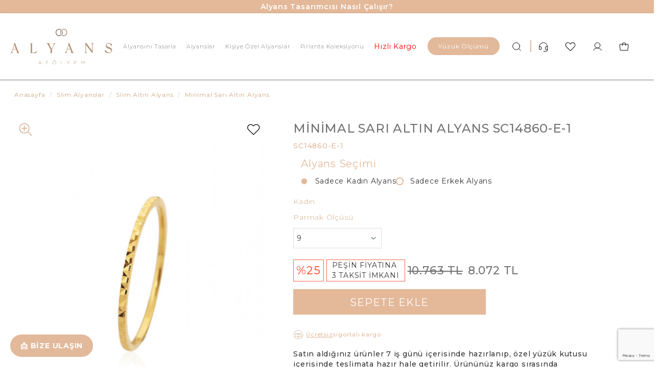

--- FILE ---
content_type: text/html; charset=utf-8
request_url: https://www.alyansatolyem.com/urun/minimal-sari-altin-alyans-sc14860-e-1
body_size: 63194
content:


<!DOCTYPE html>
<html lang="tr">

<head>
	<meta charset="utf-8">
	<meta http-equiv="X-UA-Compatible" content="IE=edge">
	<meta name="viewport" content="user-scalable=no, initial-scale=1.0, maximum-scale=1.0">
	<meta property="fb:admins" content="805125622" />

	<!-- Google Tag Manager
	<script>
		(function (w, d, s, l, i) {
			w[l] = w[l] || [];
			w[l].push({
				'gtm.start': new Date().getTime(),
				event: 'gtm.js'
			});
			var f = d.getElementsByTagName(s)[0],
				j = d.createElement(s),
				dl = l != 'dataLayer' ? '&l=' + l : '';
			j.async = true;
			j.src =
				'https://www.googletagmanager.com/gtm.js?id=' + i + dl;
			f.parentNode.insertBefore(j, f);
		})(window, document, 'script', 'dataLayer', 'GTM-KNZ789S9');
	</script>
 End Google Tag Manager -->

 <script>(function(w,d,s,l,i){w[l]=w[l]||[];w[l].push({'gtm.start':
new Date().getTime(),event:'gtm.js'});var f=d.getElementsByTagName(s)[0],
j=d.createElement(s),dl=l!='dataLayer'?'&l='+l:'';j.async=true;j.src=
'//www.googletagmanager.com/gtm.js?id='+i+dl;f.parentNode.insertBefore(j,f);
})(window,document,'script','dataLayer','GTM-PC2WJJM8');</script>

	<script async src="https://www.googletagmanager.com/gtag/js?id=G-7467G5TQTT"></script>
	<script>
		window.dataLayer = window.dataLayer || [];

		function gtag() {
			dataLayer.push(arguments);
		}
		gtag('js', new Date());

		gtag('config', 'G-7467G5TQTT');
	</script>

	


<link rel="image_src" type="image/jpeg" href="https://www.alyansatolyem.com/resim/urun/SC14860-E-1-1.jpg" />

<meta property="og:site_name" content="Alyans Atölyem" />
<meta property="og:title" content="Minimal Sarı Altın Alyans - SC14860-E-1" />
<meta property="og:image" content="https://alyansatolyem.com/resim/urun/SC14860-E-1-1.jpg" />

<meta property="og:type" content="website" />
<meta property="og:url" content="https://www.alyansatolyem.com/urun/minimal-sari-altin-alyans-sc14860-e-1" />

<meta name='twitter:image:src' content='https://www.alyansatolyem.com/resim/urun/SC14860-E-1-1.jpg' />
<meta name='twitter:site' content='@alyansatolyem' />
<meta name='twitter:url' content='https://www.alyansatolyem.com/urun/minimal-sari-altin-alyans-sc14860-e-1' />
<meta name='twitter:title' content="Slim Altın Alyans / Slim Alyanslar / Alyans Atölyem" />		<meta name="robots" content="index, follow">
	

	
	

	<title>Minimal Sarı Altın Alyans - SC14860-E-1 | Alyans Atölyem	</title>

	
													<link rel="canonical" href="https://www.alyansatolyem.com/urun/minimal-sari-altin-alyans-sc14860-e-1" />
	
	
			<meta property="twitter:image" content="https://www.alyansatolyem.com/images/alyans-atolyem-logo.png" />
		<meta name="description"
			content="Minimal Sarı Altın Alyans - SC14860-E-1 alyans modelini uygun fiyat, ücretsiz sigortalı kargo ile Alyans Atölyem'den satın alabilirsiniz." />
		<meta name="twitter:description"
			content="Minimal Sarı Altın Alyans - SC14860-E-1 alyans modelini uygun fiyat, ücretsiz sigortalı kargo ile Alyans Atölyem'den satın alabilirsiniz." />
		<meta name="og:description"
			content="Minimal Sarı Altın Alyans - SC14860-E-1 alyans modelini uygun fiyat, ücretsiz sigortalı kargo ile Alyans Atölyem'den satın alabilirsiniz." />
		<meta property="og:url" content="https://www.alyansatolyem.com/">

		<meta property="og:type" content="website">
		<meta property="og:title" content="Alyans Atölyem">
		<meta property="og:image" content="https://www.alyansatolyem.com/img/logo1.svg">
	


	<link href="https://fonts.googleapis.com/css2?family=Oooh+Baby&display=swap" rel="stylesheet">
	<link href="https://fonts.googleapis.com/css2?family=Montserrat:wght@100;200;300;400;500;600;700&display=swap"
		rel="stylesheet">
	<link rel="stylesheet" type="text/css" href="/css/style.min.css?v=Ş0sd2222221322e2d2d2ddd222121211">
	<link rel="stylesheet" type="text/css" href="/css/style.css?v=f0.1k22f12e3122222" media="screen" />
	<link rel="apple-touch-icon" sizes="180x180"
		href="https://www.alyansatolyem.com/img/favicon.png?v=213">
	<link rel="icon" type="image/png" sizes="32x32"
		href="https://www.alyansatolyem.com/img/favicon.png?v=213">
	<link rel="icon" type="image/png" sizes="16x16"
		href="https://www.alyansatolyem.com/img/favicon.png?v=213">
	<link rel="manifest" href="https://www.alyansatolyem.com/img/favicon.png?v=213">
	<link rel="mask-icon" href="https://www.alyansatolyem.com/img/favicon.png?v=213" color="#000000">
	<link rel="shortcut icon" href="https://www.alyansatolyem.com/img/favicon.png?v=213">
	<meta name="msapplication-TileColor" content="#2b5797">
	<meta name="theme-color" content="#ffffff">

	
	<style>
		@-webkit-keyframes pulse {
			to {
				box-shadow: 0 0 20px 5px #25d366;
			}
		}

		@-moz-keyframes pulse {
			to {
				box-shadow: 0 0 20px 5px #25d366;
			}
		}

		@-ms-keyframes pulse {
			to {
				box-shadow: 0 0 20px 5px #25d366;
			}
		}

		@keyframes pulse {
			to {
				box-shadow: 0 0 20px 5px #25d366;
			}
		}

		.product-item .disc {
			width: 50px !important;
			height: 40px !important;
			display: flex;
			justify-content: center;
			align-items: center;
		}

		img {
			image-rendering: -webkit-optimize-contrast;

		}

		@media (min-width: 1439px) {
			#keyword {
				width: 69% !important;
			}

		}

		.line .right .text .box,
		.line .right .text {
			z-index: 231325;
		}

		.product-item .price span {
			font-size: 16px;
		}

		.product-item .price .old {
			font-size: 14px;
		}

		header .top a {
			color: #000 !important;
			font-weight: bold;
		}

		.product-item .disc {
			position: absolute;
			left: 0;
			top: 0;
			background: #333 !important;
			border: none !important;
			text-align: center !important;
			border-bottom-right-radius: 15px;

		}

		.product-item .text {
			text-align: left !important;
			padding: 10px !important;
		}

		.content {
			background: #fff;
			padding: 20px
		}

		.beflex .product {
			background: #f7f7f7 !important;
		}

		.product-item .price span.old {
			margin-right: 0 !important;
		}

		.product-item .text {
			min-height: 140px;
			padding-top: 10px;
			display: flex;
			flex-direction: column;
			justify-content: center;
			align-items: start;
			padding-left: 15px !important;
		}

		.product-item .text a {
			text-align: left !important;
		}

		header .menu ul li .sub-menu {
			top: 30px;
			z-index: 9999;
		}

		.commentsContainer {
			background-color: #f3f5f6
		}

		header .menu ul li a {
			color: #333
		}

		footer {
			background: #fff;
		}

		.properties-prod .text p.ttl,
		.properties-prod i {
			color: #002666
		}

		@media (min-width: 768px) {
			header .menu .flexmenu {
				display: flex !important;
				justify-content: space-around;
			}

			.sub-menu {
				padding: 20px;
				display: flex;
				align-items: center;
			}

			.ebulten {
				padding: 20px 50px
			}

			header .menu ul li a {
				line-height: 48px;
				font-weight: 500;
				font-size: 15px;
				padding: 0 15px;
			}

			.commentsContainer .left {
				padding: 84px 0;
			}

			.commentsContainer .left .text {
				width: 50%;
				float: right;
			}

			.commentsContainer .right {
				padding-top: 84px;
				background-color: #f3f5f6;
			}

			header .right-links ul li {
				padding: 0 10px
			}

			header .right-links ul li a i {
				display: block;
				font-size: 22px;
				margin-bottom: 9px;
			}

			header .right-links ul li a span {
				display: block;
			}

			header .right-links ul li a {
				text-align: center;
			}

			header .right-links {
				padding: 10px
			}
		}

		@media (min-width: 768px) and (max-width: 1280px) {
			header .menu ul li a {
				line-height: 48px;
				font-weight: 500;
				font-size: 12px;
				padding: 0 15px;
			}
		}

		.commentsContainer .button {
			font-weight: normal;
			border: none;
			padding: 0 10px;
			background: #82828230;
		}

		.commentsContainer .right {
			background-color: #f3f5f6;
		}

		.product-item .wrapper {
			transition: .3s;
			opacity: 0;
			pointer-events: none;
			position: absolute;
			width: 100%;
			height: 100%;
			background: #f1f5f8a8;
		}

		.product-item .wrapper span {
			font-size: 19px;
			margin-top: 80%;
			display: inline-block;
			text-decoration: underline;
			font-weight: bold;
		}

		.sm {
			text-align: center;
			display: flex;
			margin-left: 0 !important;
		}

		.sm li {
			display: inline-block;
		}

		.sm li a {
			background: #FFCC00 !important;
			font-size: 20px;
			color: #333;
			margin: 0 3px;
			width: 30px;
			height: 30px;
			display: flex;
			justify-content: center;
			align-items: center;
			border-radius: 50%;
		}

		.smbaslik {
			text-align: center;
		}

		@media (min-width: 992px) {
			.product {
				width: 33.33%;
				float: left;
			}

			footer img {
				max-width: 280px !important;
			}


			.smbaslik {
				text-align: center;
				position: absolute;
				background: #e7ebee;
				padding: 10px;
				top: -44px;
				left: calc(50% - 55px);
				font-weight: normal;
				font-size: 16px;
			}

			.product-item:hover .wrapper {
				opacity: 1;
				display: block;
			}

			.borderright {
				border-right: 1px solid #ddd
			}

			.product-text .price .new {
				margin-right: 20px;
			}

			.logo img {
				max-width: 240px;
				margin-top: 12px;
			}

			.properties-prod .text {
				float: right;
				width: calc(100% - 36px);
			}

			.properties-prod .box {
				width: 16.6%;
				margin-bottom: 0;
			}

			.properties-prod .text p.ttl {
				font-weight: 500;
				font-size: 12px;
				line-height: 30px;
			}

			.properties-prod i {
				font-size: 30px
			}
		}

		.line .right .text .box,
		.line .right.active,
		.product-item:hover {
			box-shadow: none
		}

		.product-text .price .new span {
			font-size: 22px
		}

		.product-text h1 {
			font-weight: 500
		}

		.product-text .ring input,
		.product-text .ring select {
			height: 40px
		}

		table td,
		table th {
			color: #888
		}

		#frm_filter {
			margin-bottom: 10px !important;
		}

		@media (min-width: 991px) {
			.products-all .item {
				padding: 0 10px !important;

			}

		}



		@media (max-width: 991px) {
			.inner {
				float: unset !important;
			}

			.mobil-flex-column {
				flex-direction: column;
			}

			.products-all .col-xs-6 {
				padding: 0 5px !important;
				margin-bottom: 10px !important;
			}

			.snowflakes {
				top: -120px
			}

			.product-text .price .new,
			.product-text .price .old {
				width: 50%;
				text-align: left;
			}
		}

		.product-item .disc {
			width: 50px !important;
		}

		.product-img {
			padding: 0
		}

		@media (max-width: 767px) {
			.logo {
				height: 43px !important;
				display: flex;
				align-items: center;
				padding: 0 2px;
				padding-top: 5px !important;
			}



			header .top a.pull-right {
				margin: 0 !important;
			}

			.properties-prod {
				margin: 0;
				padding-bottom: 0;
			}

			.properties-prod .text p.ttl {
				margin-bottom: 0
			}

			.line .right .titles span {
				width: 50% !important;
				padding: 10px 5px;
			}

			.sm li a {
				font-size: 17px;
				color: #333;
				margin: 0 6px;
			}

			.smbaslik {
				text-align: center;
				float: left;
				margin-bottom: 0;
				line-height: 32px;
			}

			header .top {
				height: 36px;
			}

			header .top a {
				font-size: 11px
			}

			.product-text button {
				max-width: 275px !important;
			}

			.sm {
				margin-bottom: 30px
			}

			.commentsContainer .left {
				padding: 30px;
				background: none !important
			}

			.ebulten {
				margin-bottom: 10px;
				padding: 20px 0
			}

			.ebulten input[type=text] {
				padding: 0 0 0 5px
			}

			.ebulten p {
				line-height: 21px !important;
				margin-bottom: 10px !important;
			}

			.line .right .titles span:after .commentsContainer .left,
			.commentsContainer .right {

				background-image: none !important;
				padding: 30px !important;
			}

			footer .top {
				padding: 0 0 50px
			}

			header .right-links {
				padding-top: 6px;
				padding-right: 8px;
			}

			.menu-op i {
				font-size: 28px !important
			}

			.clearMargin {
				margin-top: 30px
			}

			.product-text .price .mobil100 {
				width: 100%
			}

			.product-text .price .mobil50 {
				width: 50% !important
			}

			.line .right .titles span:after {
				margin-left: 6px
			}
		}

		.product-text .price {
			/*margin: 20px 0 30px;*/
			margin: 20px 0 0;
		}

		.slider .owl-dots {
			display: block;
			text-align: center;
			position: absolute;
			z-index: 9999;
			left: 0;
			bottom: 10px;
			width: 100%;
		}

		.slider .owl-dots .owl-dot.active {
			background-color: #fff;
		}

		.slider .owl-dots .owl-dot {
			display: inline-block;
			margin: 0 5px;
			border-radius: 50%;
			width: 10px;
			height: 10px;
			border: 2px solid #fff;
		}

		.product-text .cargoo {
			text-align: left;
		}

		img[src="/img/cok-satan.png"] {
			display: none;
		}


		header .menu ul li {
			position: relative;
		}
	</style>

	<script src="/js/jquery.min.js"></script>
	<script type="text/javascript">
		$(document).ready(function () {

			$('.urunSlider').owlCarousel({
				nav: true,
				items: 2,
				autoplay: false,
				autoplayTimeout: 4000,
				navText: ["<img src='/images/caret-left-thin.svg' widht='30' height='30' class='caretleft'>", "<img src='/images/caret-right-thin.svg' widht='30' height='30' class='caretright'>"],
				navClass: ['owl-prev', 'owl-next'],


				responsive: {
					0: {
						items: 2
					},
					991: {
						items: 4
					},
					1440: {
						items: 4
					}
				}

			}).on('changed.owl.carousel', function (e) {
				$('body,html').animate({
					scrollTop: $(window).scrollTop() + 1
				});
				$('body,html').animate({
					scrollTop: $(window).scrollTop() - 1
				})
			});

		});
	</script>

	<style type="text/css">
		.urunSlider img {

			mix-blend-mode: darken;
		}


		.product-item .text {
			background: #fff !important;
		}

		.caretright,
		.caretleft {
			width: 40px;
		}

		.urunSlider .owl-prev {
			position: absolute;
			top: calc(50% - 15px);
			left: 10px;
		}

		.urunSlider .owl-next {
			position: absolute;
			top: calc(50% - 15px);
			right: 10px;
		}

		.urunSlider .item {
			padding: 0 4px;
		}

		@media (min-width: 768px) {

			.urunSlider .owl-prev {
				left: -35px !important;
			}

			.urunSlider .owl-next {

				right: -35px !important;
			}
		}
	</style>

	
	

	
		<script>
			$(document).ready(function () {
				var breadcrumb = '';

				$('.breadcrumb > li').each(function (i, obj) {
					breadcrumb = breadcrumb + ' / ' + obj.innerText.trim();
				});
				setTimeout(function () {

					dataLayer.push({
						'event': 'virtual_pv',
						'user': {
							'id': '', //auth0 id
							'email': '',
							'phone': '',
							'hashed_email': '',
							'hashed_phone': '',
							'type': '',
							'first_name': '',
							'last_name': '',
							'gender': ''
						},
						'page': {
							'path': '' + document.location.pathname + '',
							'url': '' + document.location.href + '',
							'referral': '' + document.referrer + '',
							'location': '' + document.location.origin + document.location.pathname + '',
							'type': 'product',
							'title': '' + document.title + '',
							'description_length': document.title.length,
							'breadcrumb': '' + breadcrumb.substr(3) + '',
							'device': 'desktop',
							'platform': 'web'

						}
					});
				}, 1000);

			});
		</script>

	

	
	
	
	<script>
		gtag('event', 'conversion', { 'send_to': 'AW-16453472974/dhQJCNSg6pIZEM6l0KU9' });
	</script>


	<!-- Meta Pixel Code -->
	<script>
		!function (f, b, e, v, n, t, s) {
			if (f.fbq) return; n = f.fbq = function () {
				n.callMethod ?
					n.callMethod.apply(n, arguments) : n.queue.push(arguments)
			};
			if (!f._fbq) f._fbq = n; n.push = n; n.loaded = !0; n.version = '2.0';
			n.queue = []; t = b.createElement(e); t.async = !0;
			t.src = v; s = b.getElementsByTagName(e)[0];
			s.parentNode.insertBefore(t, s)
		}(window, document, 'script',
			'https://connect.facebook.net/en_US/fbevents.js');
		fbq('init', '946749040387995');
		fbq('track', 'PageView');
	</script>
	<noscript><img height="1" width="1" style="display:none"
			src="https://www.facebook.com/tr?id=946749040387995&ev=PageView&noscript=1" /></noscript>
	<!-- End Meta Pixel Code -->

	
</head>

<body>

	<!-- Google Tag Manager (noscript) 
	<noscript><iframe src="https://www.googletagmanager.com/ns.html?id=GTM-KNZ789S9" height="0" width="0"
			style="display:none;visibility:hidden"></iframe></noscript>
 End Google Tag Manager (noscript) -->

<noscript><iframe src="//www.googletagmanager.com/ns.html?id=GTM-PC2WJJM8"
height="0" width="0" style="display:none;visibility:hidden"></iframe></noscript>
<script type="text/javascript">
	$("header .right-links .menu-op a").on("click", function() {
		$(".opcty").addClass("active"), $("header .menu").addClass("active"), $("body").css({
			"overflow-y": "hidden"
		})
	}), $(".opcty").on("click", function() {
		$(".opcty").removeClass("active"), $("header .menu").removeClass("active"), $("body").css({
			"overflow-y": "auto"
		})
	}), $("header .menu .close").click(function() {
		$(".opcty").removeClass("active"), $("header .menu").removeClass("active"), $("body").css({
			"overflow-y": "auto"
		})
	})



	$(window).scroll(function() {
		if ($(window).width() > 992) {
			var menu = $(".headalpha"),
				menu_height = menu.outerHeight(),
				menuden_sonraki_eleman = menu.next(),
				menuden_sonraki_eleman_yukaridan_uzaklik = menuden_sonraki_eleman.offset().top - 50,
				menu_varlik_durumu = 0,
				menu_acilis_durumu = 0;
			if (menu.length) {
				menu_varlik_durumu = 1;
			}
			scroll_height = $(window).scrollTop();
			if (scroll_height > 153 && menu_varlik_durumu == 1) {
				if (menu_acilis_durumu == 0) {
					menu_acilis_durumu = 1;
					menu.addClass("open");
					menu.css({
						'position': 'fixed',
						// 'top': -1 * menu_height + 'px'
					});
					// menuden_sonraki_eleman.css({
					//     "margin-top": menuden_sonraki_eleman_yukaridan_uzaklik + "px"
					// });
					// menu.stop().animate({
					//     top: '0px'
					// });
					$(".headalpha .bottom, .headalpha .top, .headalpha .bottomlink").hide();
					$(".flexmenu").css("justify-content", "center")
					$(".stickylologo").show();
					$(".yuzukolcerBtn").hide();
					
				}
				$(".fakeheader").height(189);
			} else {
				$(".fakeheader").height(0);
				menu.css({
					'position': 'relative'
				});
				// menuden_sonraki_eleman.css({
				//     "margin-top": "0px" 
				// });
				menu.removeClass("open");
				menu_acilis_durumu = 0;
				$(".headalpha .bottom, .headalpha .top, .headalpha .bottomlink").show();
				$(".flexmenu").css("justify-content", "space-around")
				$(".stickylologo").hide();
				$(".yuzukolcerBtn").show();
			}
			if (scroll_height > 500) {
				$(".detaysticky").show();
			} else {
				$(".detaysticky").hide();
			}

		} else {

			var menu = $(".headalpha"),
				menu_height = menu.outerHeight(),
				menuden_sonraki_eleman = menu.next(),
				menuden_sonraki_eleman_yukaridan_uzaklik = menuden_sonraki_eleman.offset().top - 50,
				menu_varlik_durumu = 0,
				menu_acilis_durumu = 0;
			if (menu.length) {
				menu_varlik_durumu = 1;
			}
			scroll_height = $(window).scrollTop();
			if (scroll_height > 35 && menu_varlik_durumu == 1) {
				if (menu_acilis_durumu == 0) {
					menu_acilis_durumu = 1;
					menu.addClass("open");
					menu.css({
						'position': 'fixed',
						//'top': -1 * menu_height + 'px'
					});
					// menu.stop().animate({
					//     top: '0px'
					// });                     
					//$(".logo img").attr("src","/img/logo-sticky.png");
					$(".headalpha .navbar-form, .headalpha .top, .headalpha .bottomlink").hide();
					$(".stickylologo").hide();
					$("header .bottom").addClass("scrolled");
				}
				$(".fakeheader").height(183);
			} else {
				$(".fakeheader").height(0);
				$(".logo img").attr("src", "/img/logo2.webp?v4");
				menu.css({
					'position': 'relative'
				});
				// menuden_sonraki_eleman.css({
				//     "margin-top": "0px" 
				// });
				menu.removeClass("open");
				menu_acilis_durumu = 0;
				$(".headalpha .navbar-form, .headalpha .top, .headalpha .bottomlink").show();
				$(".stickylologo").hide();
				$("header .bottom").removeClass("scrolled");
			}
		}

		/*if ($(window).width() < 991 ) {}*/

	});
</script>

<style>
	.fs-7 {font-size: 7px;line-height: 1.5 }.fs-8 {font-size: 8px;line-height: 1.5 }.fs-9 {font-size: 9px;line-height: 1.5 }.fs-10 {font-size: 10px;line-height: 1.5 }.fs-11 {font-size: 11px;line-height: 1.5 }.fs-12 {font-size: 12px;line-height: 1.5 }.fs-13 {font-size: 13px;line-height: 1.5 }.fs-14 {font-size: 14px;line-height: 1.5 }.fs-15 {font-size: 15px;line-height: 1.5 }.fs-16 {font-size: 16px;line-height: 1.5 }.fs-17 {font-size: 17px;line-height: 1.5 }.fs-18 {font-size: 18px;line-height: 1.5 }.fs-19 {font-size: 19px;line-height: 1.5 }.fs-20 {font-size: 20px;line-height: 1.5 }.fs-21 {font-size: 21px;line-height: 1.5 }.fs-22 {font-size: 22px;line-height: 1.5 }.fs-23 {font-size: 23px;line-height: 1.5 }.fs-24 {font-size: 24px;line-height: 1.5 }.fs-25 {font-size: 25px;line-height: 1.5 }.fs-26 {font-size: 26px;line-height: 1.5 }.fs-27 {font-size: 27px;line-height: 1.5 }.fs-28 {font-size: 28px;line-height: 1.5 }.fs-29 {font-size: 29px;line-height: 1.5 }.fs-30 {font-size: 30px;line-height: 1.5 }.fs-35 {font-size: 35px;line-height: 1.5 }.fs-40 {font-size: 40px;line-height: 1.5 }.fs-45 {font-size: 45px;line-height: 1.5 }.fs-50 {font-size: 50px;line-height: 1.5 }.fs-55 {font-size: 55px;line-height: 1.5 }.fs-60 {font-size: 60px;line-height: 1.5 }.fs-65 {font-size: 65px;line-height: 1.5 }.fs-70 {font-size: 70px;line-height: 1.5 }.fs-75 {font-size: 75px;line-height: 1.5 }.fs-80 {font-size: 80px;line-height: 1.5 }.fs-85 {font-size: 85px;line-height: 1.5 }.fs-90 {font-size: 90px;line-height: 1.5 }.fs-95 {font-size: 95px;line-height: 1.5 }.fs-100 {font-size: 100px;line-height: 1.5 }@media (min-width:576px) {.fs-sm-6 {font-size: 6px;line-height: 1.5 }.fs-sm-7 {font-size: 7px;line-height: 1.5 }.fs-sm-8 {font-size: 8px;line-height: 1.5 }.fs-sm-9 {font-size: 9px;line-height: 1.5 }.fs-sm-10 {font-size: 10px;line-height: 1.5 }.fs-sm-11 {font-size: 11px;line-height: 1.5 }.fs-sm-12 {font-size: 12px;line-height: 1.5 }.fs-sm-13 {font-size: 13px;line-height: 1.5 }.fs-sm-14 {font-size: 14px;line-height: 1.5 }.fs-sm-15 {font-size: 15px;line-height: 1.5 }.fs-sm-16 {font-size: 16px;line-height: 1.5 }.fs-sm-17 {font-size: 17px;line-height: 1.5 }.fs-sm-18 {font-size: 18px;line-height: 1.5 }.fs-sm-19 {font-size: 19px;line-height: 1.5 }.fs-sm-20 {font-size: 20px;line-height: 1.5 }.fs-sm-21 {font-size: 21px;line-height: 1.5 }.fs-sm-22 {font-size: 22px;line-height: 1.5 }.fs-sm-23 {font-size: 23px;line-height: 1.5 }.fs-sm-24 {font-size: 24px;line-height: 1.5 }.fs-sm-25 {font-size: 25px;line-height: 1.5 }.fs-sm-26 {font-size: 26px;line-height: 1.5 }.fs-sm-27 {font-size: 27px;line-height: 1.5 }.fs-sm-28 {font-size: 28px;line-height: 1.5 }.fs-sm-29 {font-size: 29px;line-height: 1.5 }.fs-sm-30 {font-size: 30px;line-height: 1.5 }.fs-sm-35 {font-size: 35px;line-height: 1.5 }.fs-sm-40 {font-size: 40px;line-height: 1.5 }.fs-sm-45 {font-size: 45px;line-height: 1.5 }.fs-sm-50 {font-size: 50px;line-height: 1.5 }.fs-sm-55 {font-size: 55px;line-height: 1.5 }.fs-sm-60 {font-size: 60px;line-height: 1.5 }.fs-sm-65 {font-size: 65px;line-height: 1.5 }.fs-sm-70 {font-size: 70px;line-height: 1.5 }.fs-sm-75 {font-size: 75px;line-height: 1.5 }.fs-sm-80 {font-size: 80px;line-height: 1.5 }.fs-sm-85 {font-size: 85px;line-height: 1.5 }.fs-sm-90 {font-size: 90px;line-height: 1.5 }.fs-sm-95 {font-size: 95px;line-height: 1.5 }.fs-sm-100 {font-size: 100px;line-height: 1.5 }}@media (min-width:768px) {.fs-md-6 {font-size: 6px;line-height: 1.5 }.fs-md-7 {font-size: 7px;line-height: 1.5 }.fs-md-8 {font-size: 8px;line-height: 1.5 }.fs-md-9 {font-size: 9px;line-height: 1.5 }.fs-md-10 {font-size: 10px;line-height: 1.5 }.fs-md-11 {font-size: 11px;line-height: 1.5 }.fs-md-12 {font-size: 12px;line-height: 1.5 }.fs-md-13 {font-size: 13px;line-height: 1.5 }.fs-md-14 {font-size: 14px;line-height: 1.5 }.fs-md-15 {font-size: 15px;line-height: 1.5 }.fs-md-16 {font-size: 16px;line-height: 1.5 }.fs-md-17 {font-size: 17px;line-height: 1.5 }.fs-md-18 {font-size: 18px;line-height: 1.5 }.fs-md-19 {font-size: 19px;line-height: 1.5 }.fs-md-20 {font-size: 20px;line-height: 1.5 }.fs-md-21 {font-size: 21px;line-height: 1.5 }.fs-md-22 {font-size: 22px;line-height: 1.5 }.fs-md-23 {font-size: 23px;line-height: 1.5 }.fs-md-24 {font-size: 24px;line-height: 1.5 }.fs-md-25 {font-size: 25px;line-height: 1.5 }.fs-md-26 {font-size: 26px;line-height: 1.5 }.fs-md-27 {font-size: 27px;line-height: 1.5 }.fs-md-28 {font-size: 28px;line-height: 1.5 }.fs-md-29 {font-size: 29px;line-height: 1.5 }.fs-md-30 {font-size: 30px;line-height: 1.5 }.fs-md-35 {font-size: 35px;line-height: 1.5 }.fs-md-40 {font-size: 40px;line-height: 1.5 }.fs-md-45 {font-size: 45px;line-height: 1.5 }.fs-md-50 {font-size: 50px;line-height: 1.5 }.fs-md-55 {font-size: 55px;line-height: 1.5 }.fs-md-60 {font-size: 60px;line-height: 1.5 }.fs-md-65 {font-size: 65px;line-height: 1.5 }.fs-md-70 {font-size: 70px;line-height: 1.5 }.fs-md-75 {font-size: 75px;line-height: 1.5 }.fs-md-80 {font-size: 80px;line-height: 1.5 }.fs-md-85 {font-size: 85px;line-height: 1.5 }.fs-md-90 {font-size: 90px;line-height: 1.5 }.fs-md-95 {font-size: 95px;line-height: 1.5 }.fs-md-100 {font-size: 100px;line-height: 1.5 }}@media (min-width:992px) {.fs-lg-6 {font-size: 6px;line-height: 1.5 }.fs-lg-7 {font-size: 7px;line-height: 1.5 }.fs-lg-8 {font-size: 8px;line-height: 1.5 }.fs-lg-9 {font-size: 9px;line-height: 1.5 }.fs-lg-10 {font-size: 10px;line-height: 1.5 }.fs-lg-11 {font-size: 11px;line-height: 1.5 }.fs-lg-12 {font-size: 12px;line-height: 1.5 }.fs-lg-13 {font-size: 13px;line-height: 1.5 }.fs-lg-14 {font-size: 14px;line-height: 1.5 }.fs-lg-15 {font-size: 15px;line-height: 1.5 }.fs-lg-16 {font-size: 16px;line-height: 1.5 }.fs-lg-17 {font-size: 17px;line-height: 1.5 }.fs-lg-18 {font-size: 18px;line-height: 1.5 }.fs-lg-19 {font-size: 19px;line-height: 1.5 }.fs-lg-20 {font-size: 20px;line-height: 1.5 }.fs-lg-21 {font-size: 21px;line-height: 1.5 }.fs-lg-22 {font-size: 22px;line-height: 1.5 }.fs-lg-23 {font-size: 23px;line-height: 1.5 }.fs-lg-24 {font-size: 24px;line-height: 1.5 }.fs-lg-25 {font-size: 25px;line-height: 1.5 }.fs-lg-26 {font-size: 26px;line-height: 1.5 }.fs-lg-27 {font-size: 27px;line-height: 1.5 }.fs-lg-28 {font-size: 28px;line-height: 1.5 }.fs-lg-29 {font-size: 29px;line-height: 1.5 }.fs-lg-30 {font-size: 30px;line-height: 1.5 }.fs-lg-35 {font-size: 35px;line-height: 1.5 }.fs-lg-40 {font-size: 40px;line-height: 1.5 }.fs-lg-45 {font-size: 45px;line-height: 1.5 }.fs-lg-50 {font-size: 50px;line-height: 1.5 }.fs-lg-55 {font-size: 55px;line-height: 1.5 }.fs-lg-60 {font-size: 60px;line-height: 1.5 }.fs-lg-65 {font-size: 65px;line-height: 1.5 }.fs-lg-70 {font-size: 70px;line-height: 1.5 }.fs-lg-75 {font-size: 75px;line-height: 1.5 }.fs-lg-80 {font-size: 80px;line-height: 1.5 }.fs-lg-85 {font-size: 85px;line-height: 1.5 }.fs-lg-90 {font-size: 90px;line-height: 1.5 }.fs-lg-95 {font-size: 95px;line-height: 1.5 }.fs-lg-100 {font-size: 100px;line-height: 1.5 }}@media (min-width:1290px) {.fs-xl-6 {font-size: 6px;line-height: 1.5 }.fs-xl-7 {font-size: 7px;line-height: 1.5 }.fs-xl-8 {font-size: 8px;line-height: 1.5 }.fs-xl-9 {font-size: 9px;line-height: 1.5 }.fs-xl-10 {font-size: 10px;line-height: 1.5 }.fs-xl-11 {font-size: 11px;line-height: 1.5 }.fs-xl-12 {font-size: 12px;line-height: 1.5 }.fs-xl-13 {font-size: 13px;line-height: 1.5 }.fs-xl-14 {font-size: 14px;line-height: 1.5 }.fs-xl-15 {font-size: 15px;line-height: 1.5 }.fs-xl-16 {font-size: 16px;line-height: 1.5 }.fs-xl-17 {font-size: 17px;line-height: 1.5 }.fs-xl-18 {font-size: 18px;line-height: 1.5 }.fs-xl-19 {font-size: 19px;line-height: 1.5 }.fs-xl-20 {font-size: 20px;line-height: 1.5 }.fs-xl-21 {font-size: 21px;line-height: 1.5 }.fs-xl-22 {font-size: 22px;line-height: 1.5 }.fs-xl-23 {font-size: 23px;line-height: 1.5 }.fs-xl-24 {font-size: 24px;line-height: 1.5 }.fs-xl-25 {font-size: 25px;line-height: 1.5 }.fs-xl-26 {font-size: 26px;line-height: 1.5 }.fs-xl-27 {font-size: 27px;line-height: 1.5 }.fs-xl-28 {font-size: 28px;line-height: 1.5 }.fs-xl-29 {font-size: 29px;line-height: 1.5 }.fs-xl-30 {font-size: 30px;line-height: 1.5 }.fs-xl-35 {font-size: 35px;line-height: 1.5 }.fs-xl-40 {font-size: 40px;line-height: 1.5 }.fs-xl-45 {font-size: 45px;line-height: 1.5 }.fs-xl-50 {font-size: 50px;line-height: 1.5 }.fs-xl-55 {font-size: 55px;line-height: 1.5 }.fs-xl-60 {font-size: 60px;line-height: 1.5 }.fs-xl-65 {font-size: 65px;line-height: 1.5 }.fs-xl-70 {font-size: 70px;line-height: 1.5 }.fs-xl-75 {font-size: 75px;line-height: 1.5 }.fs-xl-80 {font-size: 80px;line-height: 1.5 }.fs-xl-85 {font-size: 85px;line-height: 1.5 }.fs-xl-90 {font-size: 90px;line-height: 1.5 }.fs-xl-95 {font-size: 95px;line-height: 1.5 }.fs-xl-100 {font-size: 100px;line-height: 1.5 }}@media (min-width:1440px) {.fs-xxl-6 {font-size: 6px;line-height: 1.5 }.fs-xxl-7 {font-size: 7px;line-height: 1.5 }.fs-xxl-8 {font-size: 8px;line-height: 1.5 }.fs-xxl-9 {font-size: 9px;line-height: 1.5 }.fs-xxl-10 {font-size: 10px;line-height: 1.5 }.fs-xxl-11 {font-size: 11px;line-height: 1.5 }.fs-xxl-12 {font-size: 12px;line-height: 1.5 }.fs-xxl-13 {font-size: 13px;line-height: 1.5 }.fs-xxl-14 {font-size: 14px;line-height: 1.5 }.fs-xxl-15 {font-size: 15px;line-height: 1.5 }.fs-xxl-16 {font-size: 16px;line-height: 1.5 }.fs-xxl-17 {font-size: 17px;line-height: 1.5 }.fs-xxl-18 {font-size: 18px;line-height: 1.5 }.fs-xxl-19 {font-size: 19px;line-height: 1.5 }.fs-xxl-20 {font-size: 20px;line-height: 1.5 }.fs-xxl-21 {font-size: 21px;line-height: 1.5 }.fs-xxl-22 {font-size: 22px;line-height: 1.5 }.fs-xxl-23 {font-size: 23px;line-height: 1.5 }.fs-xxl-24 {font-size: 24px;line-height: 1.5 }.fs-xxl-25 {font-size: 25px;line-height: 1.5 }.fs-xxl-26 {font-size: 26px;line-height: 1.5 }.fs-xxl-27 {font-size: 27px;line-height: 1.5 }.fs-xxl-28 {font-size: 28px;line-height: 1.5 }.fs-xxl-29 {font-size: 29px;line-height: 1.5 }.fs-xxl-30 {font-size: 30px;line-height: 1.5 }.fs-xxl-35 {font-size: 35px;line-height: 1.5 }.fs-xxl-40 {font-size: 40px;line-height: 1.5 }.fs-xxl-45 {font-size: 45px;line-height: 1.5 }.fs-xxl-50 {font-size: 50px;line-height: 1.5 }.fs-xxl-55 {font-size: 55px;line-height: 1.5 }.fs-xxl-60 {font-size: 60px;line-height: 1.5 }.fs-xxl-65 {font-size: 65px;line-height: 1.5 }.fs-xxl-70 {font-size: 70px;line-height: 1.5 }.fs-xxl-75 {font-size: 75px;line-height: 1.5 }.fs-xxl-80 {font-size: 80px;line-height: 1.5 }.fs-xxl-85 {font-size: 85px;line-height: 1.5 }.fs-xxl-90 {font-size: 90px;line-height: 1.5 }.fs-xxl-95 {font-size: 95px;line-height: 1.5 }.fs-xxl-100 {font-size: 100px;line-height: 1.5 }}
</style>
<style>
	 *{
      font-family: 'Montserrat';
    }
	.menu,
	header {
		z-index: 2322 !important;
	}
	body{
		background:#F8F8F8;
	}

	/* 	header.sticky-arakisim {
		transition: transform 0.4s cubic-bezier(0.165, 0.84, 0.44, 1) !important;
		transform: translate(0);
	}

	header.fixed {
		position: fixed;
		left: 0;
		right: 0;
		top: 0;
		transform: translateY(-100%);
		transition: 0.6s !important;
		z-index: 1035;
		transition: transform 0.4s cubic-bezier(0.165, 0.84, 0.44, 1) !important;
		transform: translate(0);
	}

	.scroll{
		position: relative!important;
	}

	#frm_filter.sticky-arakisim {
		transition: transform 0.4s cubic-bezier(0.165, 0.84, 0.44, 1) !important;
		transform: translate(0);
	}


	#frm_filter.fixed {
		background-color: #fff;
		position: fixed;
		left: 0;
		right: 0;
		top: 202px;
		transform: translateY(-100%);
		transition: 0.6s !important;
		z-index: 1030;
		transition: transform 0.4s cubic-bezier(0.165, 0.84, 0.44, 1) !important;
		transform: translate(0);
	}
*/
.product-item .disc{
	background: #ddba9e !important;
}

	.anakatlink:hover {
		text-underline-offset: 5px;
		text-decoration: underline;
		transition: 0.2s;
	}


	.sablon-sepet {
		display: none;

	}
	.product-item{
		border: 1px solid #E3B99A;
	}
	.product-item:hover .sablon-sepet .sepet-btn{
		background: #E3B99A!important;
		border:none;
	}
	.product-item .text{
		align-items:Center;
	}

	@media (min-width: 992px) {
		.sol-link {
			padding: 0 !important
		}

		header .menu ul li .sub-menu ul {
			padding-top: 2px !important;
		}

		header .menu ul li .sub-menu ul li a {
			white-space: nowrap !important;
			line-height: 27px !important
		}

		header .menu ul li .sub-menu ul li a:hover {
			opacity: 0.7;
			transition: 0.2s
		}
	}

	header .menu ul li {
		position: relative !important;
		margin: 0 !important;

	}

	header .menu ul li .sub-menu {
		border-bottom:none!important;
	}

	.product-item img {

		mix-blend-mode: darken;
	}

	.product-item {
		background-color: #fff;
		border: 1px solid #eee;
	}

	@media(min-width: 768px) {
		.ara-container button {
			position: relative !important;
		}

		.ara-container {
			display: flex;
			justify-content: center;
		}
		.banner-background h1{
			padding: 49px;
			color: white;
			text-align:center;
		}
	}
	section.login .productSideBar aside{
		    background: white;
	}	
	section.login .list .active{
		margin-left:10px;
		position: relative;
	}
	section.login .list .title{
		text-align: left;
	}
	.productSideBar aside > ul li{
		padding: 0 20px;
	}
	section.login .col-md-9{
		background:white;
		margin-bottom:20px;
	}
	section.login .sayfa-header{
		background:white;
		text-align:left;
	}
	section.login .list .active::before{
		content:"";
		width:3px;
		height:100%;
		display:block;
		right:10px;
		position:absolute;
		background-color: #e1b99a;
    left: -6px;
	}
	#metrix-configurator .metal-categories .tooltip *{
      background: white!important;
	  font-size: 14px!important;
    }
	@media(max-width: 768px) {
		.banner-background h1{
			padding: 20px;
			color: white;
			text-align:center;
		}
		.menu .container {
			height: 100% !important;
		}

		.ara-container {
			border: 1px solid #e3e2df;
		}

		#frm_filter.fixed {
			top: 100px !important;

		}

		.guvenrow img {
			height: 41px !important;
		}

		.header-duyuru {
			height: 40px !important;

		}
		.logo img{
			margin-bottom: 5px;
		}
		header .bottom {
		padding: 15px 0 15px;
		}

	}
	.close{
		color: #AF8968!important;
	}
	.anakatlink{
		text-decoration-color: #E3B99A;
	}
	.anakatlink:hover{
		text-decoration-color: #E3B99A;
	}
	header .menu ul li .sub-menu {
		border-bottom:none!important;
		border:none!important; 
	}


	.kesfet-btn {
		width: auto !important;
		line-height: 30px !important;
		display: block !important;
		clear: both;
		position: absolute;
	}

	.kesfet-btn::after {
		content: '';
		display: block;
		width: 0;

		height: 2px;
		background: #000;
		transition: width .4s ease-in;
	}
	.breadcrumb{
      background:transparent;
    }
    .breadcrumb  li  ,  .breadcrumb  li   a{
      color: #c59c75;
    }
	.banner-full{
		background: url(/images/banner-bg2.png); 
		width: 100%;
		height: 100%;
		background-size: cover;
	}

	.kesfet-btn:hover::after {
		width: 100%;
	}
	.flexmenu .anakatlink {
		font-weight:200!important;
		}

	@media(min-width: 768px) {

		.flexmenu li {
			
			margin: 0 10px !important;
		}

	
		.right-links img,
		.search-op img {
			margin-right: 5px !important;
		}

		.mobsearch {
			padding: 10px;
			display: flex;
			flex-wrap: wrap;
			justify-content: center;
		}

		.mobsearch input[type=text] {
			border: 1px solid #e3e2df !important;

		}

		header .right-links ul li {
			padding: 0 3px !important;
		}

		header .right-links ul li a {
			text-align: center;
			display: flex !important;
			justify-content: center;
			align-items: center;
			font-weight: 700 !important;
			font-size: 14px !important;
		}

		.logo {
			display: flex;
			justify-content: center;
			align-items: center;
		}

	}

	.headerSlider .item {
		text-align: center;
		line-height: 40px;
		font-weight: bold;
		font-size: 14px;
	}

	.headerSlider .caretright,
	.headerSlider .caretleft {
		width: 32px;
	}

	.headerSlider .owl-prev {
		position: absolute;
		top: 4px;
		left: 10px;
	}

	.headerSlider .owl-next {
		position: absolute;
		top: 4px;
		right: 10px;
	}

	.headerSlider .item {
		padding: 0 4px;
	}


	@media (min-width: 768px) {

		.headerSlider .owl-prev {
			display: none;
		}

		.headerSlider .owl-next {

			display: none;
		}
	}

	.headerrow {
		display: flex;
		align-items: center;
	}

	@media (min-width: 768px) {
		header .menu ul li a {
			font-size: 16px !important;
			white-space:nowrap;
		}
		.sticky-arakisim.fixed.open .menu{
			padding: 9px 10px;
		}
		.menu{
			padding: 10px 0;
			border-top:none!important;
			border-bottom:none!important;
			box-shadow: rgb(60 64 67 / 30%) 0px 1px 2px 0px, rgb(60 64 67 / 15%) 0px 1px 3px 1px;
		}

	}

	.search-op::after{
		content:"";
		height:100%;
		background-color:#E3B99A;
		width:2px;
		right:0;
		position: absolute;
		top:0;
	}

	@media (max-width: 768px) {
		.right-links {
			padding: 0 !important;
			padding-left: 5px !important;
		}

		.right-links ul {
			display: flex;
			flex-direction: row-reverse;
		}

		.header .menu ul li a {
			font-size: 15px !important;
		}
		.right-links .search-op::after{
			right:-5px;
		}
	}

	.search-op{
		position:relative;
		margin-right: 10px;
	}
	@media (max-width:1500px){
		header .menu ul li a {
			font-size: 13px !important;
		}
	}
	.price{
		display: flex;
    align-items: center;
    gap: 10px;}
	.product-item .text a{
		font-weight:300;
	}
	.price span:not(.price){
		color:#E3B99A;
		font-size: 20px;
	}
	.relative{
		position:relative;
	}
</style>
<style>
  .yuzuk-olcumu .banner-full{
    padding: 20px;
    text-align: center;
  }
  .yuzuk-olcumu .banner-full h6{
    color:#fff;
    font-size:30px;
  }
  .yuzuk-olcumu .title {
    font-size:17px;
    font-weight: 600;
    padding:5px;
  }
  .yuzuk-olcumu .btn-brown , .klasik-alyans .btn-brown{ 
    background-color: #C69D76!important;
    font-size: 20px!important;
  }
  .btn-animate{
    display:flex;
    align-items: center;
    gap:20px;
    font-size: 18px;
  }
  .btn-animate .animate-icon{ 
    transition: 0.4s ease;
	height: 20px;
	width: 20px;
  }
  .btn-animate:hover .animate-icon{
    transform: translateX(20px);
  }
  .row-2{
	display:flex;
	flex-wrap: wrap;
  }
  .bg-white{
	background: white;
  }
  .yuzuk-olcumu{   
	width: 100%;
    position: relative;
    min-height: 1px;
    float: left;
}

</style>

<script type="text/javascript">
	$(document).ready(function() {

		$('.headerSlider').owlCarousel({
			nav: true,
			items: 1,
			autoplay: true,
			loop: true,
			autoplayTimeout: 4000,
			navText: ["<img src='/images/caret-left-thin.svg'  widht='30' height='30'  class='caretleft' alt='caretleft icon'>", "<img src='/images/caret-right-thin.svg'  widht='30' height='30'  class='caretright' alt='caretright  icon'>"],
			navClass: ['owl-prev', 'owl-next'],


		});
	});

	
	$(document).ajaxStop(function() {
		console.log('Tüm AJAX istekleri tamamlandı.');
		// var observer = new MutationObserver(function(mutations) {
		// 	mutations.forEach(function(mutation) {
		// 		console.log(mutation)
		// 		if (mutation.type === 'childList' || mutation.type === 'attributes') {
		// 			if ($('#metrix-configurator').length > 0 && $('#metrix-configurator').find('.mobile-footer-buttons').length > 0) {
		// 				console.log("metrix-configurator içinde mobile-footer-buttons sınıfı bulundu.");
		// 			}
		// 		}
		// 	});
		// });
		// var targetNode = document.body;
		// var config = { attributes: true, childList: true, subtree: true };

		// observer.observe(targetNode, config);
	});

		// setTimeout(function() { 
		// 	$('span.mobile-footer-label:contains("button.wishlist")').text('Beğen');
		// }, 3000);
</script>
<!--  -->
<div class="fakeheader" style="height: 0"></div>
<header class="sticky-arakisim fixed headalpha">



	<!-- <div class="top" style="background: #ffcc00;color:#000!important">
		<div class="container">
			<div class="row headerrow">
				<div class="col-xs-4 col-sm-4 hidden-xs">
				</div>
				<div class="col-xs-12 col-sm-4">
					<div class="headerSlider owl-carousel">
						<div class="item">ÖMÜR BOYU BAKIM GARANTİSİ</div>
						<div class="item">ÜCRETSİZ SİGORTALI GÖNDERİ</div>
						<div class="item">KOŞULSUZ İADE VE DEĞİŞİM</div>
					</div>
				</div>

				<div class="col-xs-4 col-sm-4 hidden-xs">

				</div>


			</div>
		</div>
	</div> --> 
	<div class="bottom  visible-xs" >
		<div class="container d-flex justify-center flex-wrap relative">
			<div class="row headerrow">



				<div class="col-xs-4 ">

					<div class="clearfix"></div>
					<!--
<div style="display: flex;flex-wrap: wrap;align-items: center;">
<div class="search-op hidden-xs hidden-sm" style="margin-right:15px;"><a href="javascript:;" onclick="$('.mobsearch').fadeToggle()" style="display: flex;white-space: nowrap;"><img src="/images/magnifying-glass-thin.svg" style="width:30px;"><span style="font-weight: 700!important;
    font-size: 14px!important;line-height: 30px;">Arama </span> </a></div>
<div class=""><a href="/kurumsal/hakkimizda" style="font-weight: 700!important;
    font-size: 14px!important;">Hakkımızda</a></div>
</div>-->
					<div class="right-links sol-link">
						<div class="menu-op visible-xs visible-sm"><a href="javascript:;" onClick="$('#form2').hide();"> <img src="/img/list-light.svg" alt="List icon" width="30" height="30" style="margin-top: 7px;"></a></div>
					</div>
		


<!-- 
					<form id="form2" class="hidden-xs hidden-sm" role="search" name="form1" method="post" action="/ara.php">
						<div class="input-container" style="
    position: relative;padding: 0!important;
">
							<label for="keyword" style="
    float: right;
    font-size: 20px;
    width: 25px;
    position: absolute;
    left: 0px;
    top: 24px;
"><img src="/images/magnifying-glass-thin.svg" style="width: 27px;
       margin-top: -46px;

    margin-right: 11px;"></label>
							Binlerce model arasından dilediğinizi seçin..
							<input id="keyword" name="search" type="text" placeholder="" autocomplete="off" style="
    width: 100%;
    padding: 0 10px;
    height: 40px;
    font-size: 14px;
    float: left;
    padding-left: 37px;
 border-bottom: 1px solid #fff;  
  
"> -->

							<script type="text/javascript">
								$(document).ready(function() {
									$("#keyword").focus(function() {
										$(".arama-alani").slideDown();

									});


									$("#keyword").focusout(function() {
										$(".arama-alani").slideUp();
									});

									$(".fancybox-arama").fancybox({
										wrapCSS: 'fancybox-custom',
										autoSize: true,
										scrolling: 'auto',
										fitToView: true,
										width: 'auto',
										maxWidth: '100%',
										openEffect: 'fade',
										openSpeed: 'slow',
										closeEffect: 'fade',
										modal: true,
										closeSpeed: 'slow',
										topRatio: 0,
										helpers: {
											overlay: {
												css: {
													'background-color': '#fff'
												}
											}
										}
									});


								});
							</script>


							<style type="text/css">
								/* #keyword {
									border-bottom: 1px solid !important;
								} */

								@media(max-width: 991px) {
									.search-op::after{
										height:94%;
									}
									#keyword {
										border-bottom: none !important;


									}

									.ara-container {
										margin-bottom: 15px;
									}

								}

								@media(max-width: 991px) {
									.arama-alani .product-item {
										height: 371px !important;
									}

									.fancybox-custom,
									.fancybox-custom .fancybox-inner {
										width: 100% !important;
										top: 0 !important;
										left: 0 !important;
										height: 100% !important;
									}

									.arama-alani {
										position: relative !important;
										top: unset !important;
										width: 100% !important;
										height: 100% !important;
										border-radius: 0 !important
									}
									header .bottom .container{
										display: flex;
										align-items: center;
										flex-wrap: wrap;
										justify-content: space-between;
										padding: 0;
										width: 100%;
										gap: 0;
									}
									.side2{
										height:auto;
									}

								}


								.arama-alani {
									display: none;
									font-size: 15px !important;
									height: 380px;
								}

								.arama-navbar li {
									height: 30px;
									width: 100%;

								}

								.arama-navbar li a {
									display: block !important;

								}

								.arama-navbar li a:hover {
									color: #999;
									transition: 0.3s;
									margin-bottom: 10px;
								}

								.arama-header {
									font-weight: bold;
									font-size: 17px !important;
									white-space: nowrap;
									height: 25px !important;
									border-bottom: 1px solid #999;
									color: #999;
									margin-bottom: 5px;
								}

								.arama-alani .product-item {
									height: 300px !important
								}

								.arama-alani .sablon-sepet {
									display: none !important;
									opacity: 0;
								}

								@media(max-width: 991px) {
									.arama-navbar {
										display: flex;
										flex-wrap: wrap;
										margin-bottom: 15px !important;
									}
									.arama-navbar li {
										width: auto !important;
										padding: 3px 10px;
										border: 1px solid #999;
										border-radius: 25px;
										margin-right: 5px;
										margin-bottom: 5px
									}
									.arama-navbar .arama-header {
										height: 25px !important;
										padding: 0 !important;
										width: 100% !important;
										border-radius: 0 !important;
										border: none !important;
										border-bottom: 1px solid #999 !important
									}
									.menu-top .icons{
										list-style: none;
									gap: 11px;
									padding-right: 8px;
									}
									#form2{
										position: absolute;
										bottom: -65px!important;
										width: 100%;
										z-index: 9999;
										display: none;
										right:0!important;
									}
								
								}
								.arama-navbar li a {
									display: block !important;
									width: 135px;
									white-space: nowrap;
									overflow: hidden;
									text-overflow: ellipsis;
								}
								.d-flex{
									display:flex;
								}
								.flex-wrap{
									flex-wrap:wrap;
								}
								.align-center{
									align-items:center;
								}
								.justify-center{
									justify-content:center;
								}
								.justify-end{
									justify-content:end;
								}
								.bottom .container:before, .bottom .container:after{
									display:none;
								}
								.h-100{
									height:100%
								}
							</style>

					</form>
				

				</div>

			</div>
			<div class="col-sm-4 col-xs-4 hidden-sm hidden-xs"></div>
			<div class="logo col-sm-4 col-xs-4 visible-xs"><a href="/" style="display: inline-block;    padding: 0;"><img src="/img/logo2.webp?v4" width="180" height="50" class="img-responsive" alt="Alyans Atölyem Logo" title="Alyans Atölyem"></a></div>
			<div class="right-links col-sm-4 col-xs-2 d-flex justify-end align-center" >
				<ul >
					 
					<li><a href="/sepet.php"><img src="/img/tote-light.svg" alt="Sepet" width="21" height="21" style="margin-top: 2px;"></a></li>
					
					
					<li><a href="#sign-in" class="fancybox"><img src="/img/user-light.svg" alt="User icon"  width="21" height="21" style="margin-top: 2px;"></a></li>

										<li class="hidden-xs"> 
						<a href="/uyelik.php">
							<img src="/img/heart-straight-light.svg" width="23" height="23" alt="like icon"  style="margin-top: 2px!important;">
							<span id="favorilerim" style="display: initial;">
																	</span>
						</a>
					 </li> 

					<li class="help hidden-xs"><a href="/iletisim" ><img src="/img/headset-light.svg" alt="Headset İcon"  width="21" height="21" style="margin-top: 2px!important;"></a></li>
					<li class="search-op"><a onClick="$('#form2').toggle();" ><img src="/img/magnifying-glass-light.svg?v4"  alt="Search icon" width="21" height="21" style="margin-top: 2px!important;"></a></li>
				</ul>
			</div>

			<form id="form2" role="search" name="form1" method="get" class="mobsearch" action="/arama.php" style="display:none;position:absolute;bottom: -8px;right: 21px; ">
					<div class="ara-container justify-end" style="padding:0;">
						<input id="keyword" name="search" type="text" placeholder="" style="border: none;background: #fff;height: 38px;color:#929292">
						<button type="submit" for="keyword" style="position: absolute;right: 0;background-color: #E3B99A;display: block;top: 0;line-height: 40px;font-size: 15px;padding: 0 20px;color: #fff;height: 38px;">ARA</label>
					</div>
			</form>


		</div>
	</div>
	</div>
	<style type="text/css">

	</style>
	<div class="top-bar" style="background-color:#e3b99a; color:white;padding: 3px 10px; text-align:center; display:flex; align-items:center;justify-content:center;">
		<a href="https://www.alyansatolyem.com/alyans-tasarimcisi-nasil-calisir" style="color:white; font-size:14px; font-weight:600">Alyans Tasarımcısı Nasıl Çalışır?</a>
	</div> 
	<div class="menu">
		<div class="menu-top">
			<a href="javascript:;" class="close" ><i class="el-icon el-close"></i></a> 
			<div class="d-flex justify-end align-center h-100 icons">
					<li class="visible-xs" style="line-height: 40px;text-align: center;">
						<a href="#yuzukolcer"  class="fancybox btn-brown yuzukolcerBtn" style="    white-space:nowrap;background-color:#E2B99A!important;font-size: 9px;" >Yüzük Ölçümü</a>
					</li>
					<li style="    padding-right: 5px; margin-right:0;" class="search-op"><a onClick="$('#form3').slideToggle( 'slow' );" ><img src="/img/magnifying-glass-light.svg?v4"  alt="Search icon" width="21" height="21" style="margin-top: 2px!important;"></a></li>
					<li><a href="/sepet.php"><img src="/img/tote-light.svg" alt="Sepet" width="21" height="21" style="margin-top: 2px;"></a></li>
					
					
					<li><a href="#sign-in" class="fancybox"><img src="/img/user-light.svg" alt="User icon"  width="21" height="21" style="margin-top: 2px;"></a></li>

										<li> 
						<a href="/uyelik.php">
							<img src="/img/heart-straight-light.svg" width="23" height="23" alt="like icon"  style="margin-top: 2px!important;">
							<span id="favorilerim" style="display: initial;">
																	</span>
						</a>
					 </li> 

					<li class="help"><a href="/iletisim" ><img src="/img/headset-light.svg" alt="Headset İcon"  width="21" height="21" style="margin-top: 2px!important;"></a></li>
					<!-- <li class="search-op"><a onClick="$('#form2').toggle();" ><img src="/img/magnifying-glass-light.svg?v4"  alt="Search icon" width="21" height="21" style="margin-top: 2px!important;"></a></li> -->
					<!-- <li class="visible-xs" style="line-height: 40px;text-align: center;">
						<a href="#yuzukolcer"  class="fancybox btn-brown yuzukolcerBtn" style="background-color:#E2B99A!important;" >Yüzük Ölçümü</a>
					</li> -->
			</div>
		</div>
		<div class="solmenu" style="width: 10%; position: absolute; left: 5px; top: 0; z-index: 231312;">
			<!-- <ul>
				<li class="stickylologo" style="float: left; display: none;">
					<a href="/" style="display: inline-block; vertical-align: middle;padding: 11px;">
						<img src="/img/logo.webp?v4" class="img-responsive" style="max-height: 38px;margin-top: 5px!important;" alt="Alyans Atölyem Logo">
					</a>
				</li>
			</ul> -->
		</div>
			<style>
@media (min-width: 992px) {
    header .menu ul li .sub-menu {
        opacity: 0;
        transition: all .4s;
        text-align: left;
        width: auto;
        position: absolute;
        z-index: 3;
        pointer-events: none;
        background-color: #F8F8F8;
        top: 48px;
        left: 0;
        /* border: 1px solid #F8F8F8; */
        padding: 0;
        border-radius: 10px;
        box-shadow: rgba(0, 0, 0, 0.09) 0px 3px 12px;
    }

    .anakatlink {
        position: relative;
    }

    .sub-menu::after {
        content: "";
        width: 0;
        height: 0;
        border-left: 10px solid transparent;
        border-right: 10px solid transparent;
        border-bottom: 21px solid #F8F8F8;
        position: absolute;
        top: -14px;
        left: 67px;
        /* right: 0; */
        margin: auto;
    }

}

@media (max-width: 767px) {
    header .menu ul li:hover .sub-menu {
        display: none
    }

    header .menu ul li .sub-menu {
        display: none
    }

    header .menu ul li .sub-menu.active {
        display: block
    }

    header .menu ul li a {
        font-size: 12px;
    }

    .sub-menu span {
        font-size: 15px !important;
    }

    .yuzukolcerBtn {
        color: white !important;
        ;
        padding: 5px 8px !important;
        font-weight: 400 !important;
    }

    header .menu ul {
        width: 100%;
    }

}


@media (min-width: 768px) {
    .sub-menu {
        min-width: 350px;
        display: flex;
        justify-content: space-between;
        padding-top: 24px;

    }

    .yuzukolcerBtn {
        padding: 9px 21px !important;
        border-radius: 20px !important;
    }

    header .menu ul li a {
        line-height: 48px;
        font-weight: 500;
        font-size: 14px;
        padding: 0 10px;
    }

    .header .menu ul li .sub-menu {
        width: auto !important;
    }

    .sub-menu {
        display: flex;
        align-items: inherit;
        padding: 20px;
    }



}

.kesfet-btn {


    font-size: 18px !important;
    color: #000;


}

.kesfet-btn:hover {}

.sub-menu {
    z-index: 32131 !important;
}

@media(max-width:1700px) {
    .container-lg {
        width: 100%;
        max-width: 1700px;
    }
}
@media(max-width:778px){
	.mt-xs-10{
		margin-top:10px!important;
	}
}
</style>
<div class="container-lg container" style="position: relative;display: flex;
    align-items: center;    justify-content: space-between;">
	<a href="/" style="display: inline-block;    padding: 20px 0;    margin-right: auto;
"><img src="/img/logo1.svg?v2" class="img-responsive hidden-xs"  alt="Alyans Atolyem Logo" title="Alyans Atolyem" style="    max-width: 200px;
}"></a>
    <ul class="flexmenu mt-xs-10" style="margin: auto; ">
        <div style="position-relative">
            <form id="form3" role="search" name="form1" method="post" class="mobsearch" action="/arama.php"
                style="display:none;    padding: 6px;">
                <div class="ara-container justify-end" style="padding:0; display:flex; margin-bottom:0;">
                    <input id="keyword" name="search" type="text" placeholder=""
                        style="border: none;background: #fff;height: 38px;color:#929292">
                    <button type="submit" for="keyword"
                        style="background-color: #E3B99A;display: block;top: 0;line-height: 40px;font-size: 15px;padding: 0 20px;color: #fff;height: 38px;">ARA</label>
                </div>
            </form>
        </div>

        <li>
            <a style="font-weight: 400;" class="visible-xs visible-sm" href="/alyansini-tasarla"
                onclick="$(this).parent().find('.sub-menu').toggleClass('active');">Alyansını Tasarla </a>
            <a style="font-weight: 400;" class="hidden-xs hidden-sm anakatlink" href="/alyansini-tasarla"
                onclick="dataLayer.push({'event': 'custom_event','event_category': 'click','event_action': 'menu_click','menu_type':'header','menu_cat1':''});">Alyansını
                Tasarla</a>
        </li>
        <li >
			<a style="font-weight: 400;" class="visible-xs visible-sm" href="javascript:;"
                onclick="$(this).parent().find('.sub-menu').toggleClass('active');">Alyanslar <i class="el-icon el-arrow-down pull-down"></i></a>
            <a style="font-weight: 400;" class="hidden-xs hidden-sm anakatlink" href="javascript:;"
                onclick="dataLayer.push({'event': 'custom_event','event_category': 'click','event_action': 'menu_click','menu_type':'header','menu_cat1':''});">Alyanslar</a>
            <div class="sub-menu">
                <div class="inner" style="float: left;padding: 20px; ">
                    <h5>STİL</h5><hr style="border:1px solid #343434;margin-top:-5px;width:70px;float:left;margin-bottom:0px">
                    <!-- <a href="/piercing/altin"
                        onclick="dataLayer.push({'event': 'custom_event','event_category': 'click','event_action': 'menu_click','menu_type':'header','menu_cat1':'piercing','menu_cat2':'altin'});"
                        style="padding: 0px; margin: 0px;">
                        <div
                            style="font-size: 17px;    text-underline-offset: 4px;font-weight:bold;padding-left: 10px;line-height: 31px!important;text-decoration: underline;">
                            <span style="font-size: 18px;">Altın</span></div>
                    </a> -->
                    <ul>
															<li>  <a style="font-weight: 400;" class=" anakatlink" href="/8-ayar-alyanslar"
                        onclick="/*dataLayer.push({'event': 'custom_event','event_category': 'click','event_action': 'menu_click','menu_type':'header','menu_cat1':'8-ayar-alyanslar'});*/">8 Ayar Alyanslar</a></li>
                  
                    										<li>  <a style="font-weight: 400;" class=" anakatlink" href="/gumus-alyanslar"
                        onclick="/*dataLayer.push({'event': 'custom_event','event_category': 'click','event_action': 'menu_click','menu_type':'header','menu_cat1':'gumus-alyanslar'});*/">Gümüş Alyanslar</a></li>
                  
                    										<li>  <a style="font-weight: 400;" class=" anakatlink" href="/kisiye-ozel-alyanslar"
                        onclick="/*dataLayer.push({'event': 'custom_event','event_category': 'click','event_action': 'menu_click','menu_type':'header','menu_cat1':'kisiye-ozel-alyanslar'});*/">Kişiye Özel Alyanslar</a></li>
                  
                    										<li>  <a style="font-weight: 400;" class=" anakatlink" href="/klasik-beyaz-altin"
                        onclick="/*dataLayer.push({'event': 'custom_event','event_category': 'click','event_action': 'menu_click','menu_type':'header','menu_cat1':'klasik-beyaz-altin'});*/">Klasik Beyaz Altın</a></li>
                  
                    										<li>  <a style="font-weight: 400;" class=" anakatlink" href="/klasik-kirmizi-altin"
                        onclick="/*dataLayer.push({'event': 'custom_event','event_category': 'click','event_action': 'menu_click','menu_type':'header','menu_cat1':'klasik-kirmizi-altin'});*/">Klasik Kırmızı Altın</a></li>
                  
                    										<li>  <a style="font-weight: 400;" class=" anakatlink" href="/klasik-sari-altin"
                        onclick="/*dataLayer.push({'event': 'custom_event','event_category': 'click','event_action': 'menu_click','menu_type':'header','menu_cat1':'klasik-sari-altin'});*/">Klasik Sarı Altın</a></li>
                  
                    										<li>  <a style="font-weight: 400;" class=" anakatlink" href="/pirlantali-alyans"
                        onclick="/*dataLayer.push({'event': 'custom_event','event_category': 'click','event_action': 'menu_click','menu_type':'header','menu_cat1':'pirlantali-alyans'});*/">Pırlantalı Alyans</a></li>
                  
                    										<li>  <a style="font-weight: 400;" class=" anakatlink" href="/slim-alyanslar"
                        onclick="/*dataLayer.push({'event': 'custom_event','event_category': 'click','event_action': 'menu_click','menu_type':'header','menu_cat1':'slim-alyanslar'});*/">Slim Alyanslar</a></li>
                  
                    										<li>  <a style="font-weight: 400;" class=" anakatlink" href="/superlight-alyans"
                        onclick="/*dataLayer.push({'event': 'custom_event','event_category': 'click','event_action': 'menu_click','menu_type':'header','menu_cat1':'superlight-alyans'});*/">Superlight Alyans</a></li>
                  
                    										<li>  <a style="font-weight: 400;" class=" anakatlink" href="/titanyum-alyanslar"
                        onclick="/*dataLayer.push({'event': 'custom_event','event_category': 'click','event_action': 'menu_click','menu_type':'header','menu_cat1':'titanyum-alyanslar'});*/">Titanyum Alyanslar</a></li>
                  
                    										<li>  <a style="font-weight: 400;" class=" anakatlink" href="/zirkonyum-alyanslar"
                        onclick="/*dataLayer.push({'event': 'custom_event','event_category': 'click','event_action': 'menu_click','menu_type':'header','menu_cat1':'zirkonyum-alyanslar'});*/">Zirkonyum Alyanslar</a></li>
                  
                                        </ul>
                </div>
                <div class="inner" style="float: left;padding: 20px; ">
                    <h5>METAL</h5><hr style="border:1px solid #343434;margin-top:-5px;width:70px;float:left;margin-bottom:0px">
                    <ul>
                        <li> 
                            <a style="font-weight: 400;" class=" anakatlink" href="https://www.alyansatolyem.com/sari-alyans"
                            onclick=" /* dataLayer.push({'event': 'custom_event','event_category': 'click','event_action': 'menu_click','menu_type':'header','menu_cat1':'zirkonyum-alyanslar'}); */">
                            Sarı Altın</a>
                        </li>
                        <li> 
                            <a style="font-weight: 400;" class="anakatlink" href="https://www.alyansatolyem.com/beyaz-altin-alyans"
                            onclick=" /* dataLayer.push({'event': 'custom_event','event_category': 'click','event_action': 'menu_click','menu_type':'header','menu_cat1':'zirkonyum-alyanslar'}); */">
                            Beyaz Altın</a>
                        </li>
                        <li> 
                            <a style="font-weight: 400;" class=" anakatlink" href="https://www.alyansatolyem.com/rose-alyans"
                            onclick=" /* dataLayer.push({'event': 'custom_event','event_category': 'click','event_action': 'menu_click','menu_type':'header','menu_cat1':'zirkonyum-alyanslar'}); */">
                            Kırmızı Altın</a>
                        </li>

                    </ul>
                </div>

                <div class="inner" style="float: left;padding: 20px; ">
                    <h5>AYAR</h5><hr style="border:1px solid #343434;margin-top:-5px;width:70px;float:left;margin-bottom:0px">
                    <ul>
                        <!--
                            <li> 
                                <a style="font-weight: 400;" class=" anakatlink" href="https://www.alyansatolyem.com/urunler?filter=active&ayarlar=,14&orderby=fiyat,asc"
                                onclick=" /* dataLayer.push({'event': 'custom_event','event_category': 'click','event_action': 'menu_click','menu_type':'header','menu_cat1':'zirkonyum-alyanslar'}); */">
                                14 Ayar</a>
                            </li>
                            <li> 
                                <a style="font-weight: 400;" class=" anakatlink" href="https://www.alyansatolyem.com/urunler?filter=active&ayarlar=,925&orderby=fiyat,asc"
                                onclick=" /* dataLayer.push({'event': 'custom_event','event_category': 'click','event_action': 'menu_click','menu_type':'header','menu_cat1':'zirkonyum-alyanslar'}); */">
                                925 Ayar</a>
                            </li>
                        -->
                        <li> 
                            <a style="font-weight: 400;" class=" anakatlink" href="https://www.alyansatolyem.com/8-ayar-alyans"
                            onclick=" /* dataLayer.push({'event': 'custom_event','event_category': 'click','event_action': 'menu_click','menu_type':'header','menu_cat1':'zirkonyum-alyanslar'}); */">
                            Altın (8)</a>
                        </li>
                        <li> 
                            <a style="font-weight: 400;" class=" anakatlink" href="https://www.alyansatolyem.com/14-ayar-alyans"
                            onclick=" /* dataLayer.push({'event': 'custom_event','event_category': 'click','event_action': 'menu_click','menu_type':'header','menu_cat1':'zirkonyum-alyanslar'}); */">
                            Altın (14)</a>
                        </li>
                        <li> 
                            <a style="font-weight: 400;" class=" anakatlink" href="https://www.alyansatolyem.com/925-ayar-gumus-alyans"
                            onclick=" /* dataLayer.push({'event': 'custom_event','event_category': 'click','event_action': 'menu_click','menu_type':'header','menu_cat1':'zirkonyum-alyanslar'}); */">
                            Gümüş Kaplama (925)</a>
                        </li>

                        <li> 
                            <a style="font-weight: 400;" class=" anakatlink" href="https://www.alyansatolyem.com/titanyum-alyanslar"
                            onclick=" /* dataLayer.push({'event': 'custom_event','event_category': 'click','event_action': 'menu_click','menu_type':'header','menu_cat1':'zirkonyum-alyanslar'}); */">
                            Titanyum</a>
                        </li>
                        <li> 
                            <a style="font-weight: 400;" class=" anakatlink" href="https://www.alyansatolyem.com/zirkonyum-alyanslar"
                            onclick=" /* dataLayer.push({'event': 'custom_event','event_category': 'click','event_action': 'menu_click','menu_type':'header','menu_cat1':'zirkonyum-alyanslar'}); */">
                            Zirkonyum</a>
                        </li>
                    </ul>
                </div>

            </div>
            
        </li>
        <li>
            <a style="font-weight: 400;" class="visible-xs visible-sm" href="/kisiye-ozel-alyanslar"
                onclick="$(this).parent().find('.sub-menu').toggleClass('active');">Kişiye Özel Alyanslar</a>
            <a style="font-weight: 400;" class="hidden-xs hidden-sm anakatlink" href="/kisiye-ozel-alyanslar"
                onclick="dataLayer.push({'event': 'custom_event','event_category': 'click','event_action': 'menu_click','menu_type':'header','menu_cat1':'zirkonyum-alyanslar'});">Kişiye Özel Alyanslar</a>
        </li>

                <li>
			<a style="font-weight: 400;" class="visible-xs visible-sm" href="javascript:;"
                onclick="$(this).parent().find('.sub-menu').toggleClass('active');">Pırlanta Koleksiyonu <i class="el-icon el-arrow-down pull-down"></i></a>
            <a style="font-weight: 400;" class="hidden-xs hidden-sm anakatlink" href="javascript:;"
                onclick="/* dataLayer.push({'event': 'custom_event','event_category': 'click','event_action': 'menu_click','menu_type':'header','menu_cat1':'zirkonyum-alyanslar'});*/">Pırlanta Koleksiyonu</a>
            <div class="sub-menu">
                <div class="inner" style="float: left;padding: 20px; ">
                    <ul>
					                            <li>  <a style="font-weight: 400;" class=" anakatlink" href="/kisiye-ozel-pirlanta-tamtur-yuzuk"
                            onclick="/*dataLayer.push({'event': 'custom_event','event_category': 'click','event_action': 'menu_click','menu_type':'header','menu_cat1':'kisiye-ozel-pirlanta-tamtur-yuzuk'});*/">Kişiye Özel Pırlanta Tamtur Yüzük</a></li>
                  
                                                        <li>  <a style="font-weight: 400;" class=" anakatlink" href="/kisiye-ozel-pirlanta-tektas-yuzuk"
                            onclick="/*dataLayer.push({'event': 'custom_event','event_category': 'click','event_action': 'menu_click','menu_type':'header','menu_cat1':'kisiye-ozel-pirlanta-tektas-yuzuk'});*/">Kişiye Özel Pırlanta Tektaş Yüzük</a></li>
                  
                                                        <li>  <a style="font-weight: 400;" class=" anakatlink" href="/kisiye-ozel-pirlanta-yarimtur-yuzuk"
                            onclick="/*dataLayer.push({'event': 'custom_event','event_category': 'click','event_action': 'menu_click','menu_type':'header','menu_cat1':'kisiye-ozel-pirlanta-yarimtur-yuzuk'});*/">Kişiye Özel Pırlanta Yarımtur Yüzük</a></li>
                  
                                                        <li>  <a style="font-weight: 400;" class=" anakatlink" href="/pirlanta-tektas-kolye"
                            onclick="/*dataLayer.push({'event': 'custom_event','event_category': 'click','event_action': 'menu_click','menu_type':'header','menu_cat1':'pirlanta-tektas-kolye'});*/">Pırlanta Tektaş Kolye</a></li>
                  
                                                        <li>  <a style="font-weight: 400;" class=" anakatlink" href="/pirlanta-tektas-kupe"
                            onclick="/*dataLayer.push({'event': 'custom_event','event_category': 'click','event_action': 'menu_click','menu_type':'header','menu_cat1':'pirlanta-tektas-kupe'});*/">Pırlanta Tektaş Küpe</a></li>
                  
                                                        <li>  <a style="font-weight: 400;" class=" anakatlink" href="/pirlanta-tektas-yuzuk"
                            onclick="/*dataLayer.push({'event': 'custom_event','event_category': 'click','event_action': 'menu_click','menu_type':'header','menu_cat1':'pirlanta-tektas-yuzuk'});*/">Pırlanta Tektaş Yüzük</a></li>
                  
                            
                    
                        <li>  <a style="font-weight: 400;" class=" anakatlink" href="/mini-setler.php" onclick="/*dataLayer.push({'event': 'custom_event','event_category': 'click','event_action': 'menu_click','menu_type':'header','menu_cat1':'pirlanta-tektas-yuzuk'});*/">Mini Setler</a></li>
                    
                    </ul>
                </div>

            </div>
            
        </li>
         

        <li>
            <a style="font-weight: 400; color:red" class="" href="/hizli-kargo" >Hızlı Kargo</a>
        </li>
        
        
        <!--
        <li>
            <a style="font-weight: 400;" class="visible-xs visible-sm" href="/hakkimizda"
                onclick="$(this).parent().find('.sub-menu').toggleClass('active');">Hakkımızda</a>
            <a style="font-weight: 400;" class="hidden-xs hidden-sm anakatlink" href="/hakkimizda"
                onclick="dataLayer.push({'event': 'custom_event','event_category': 'click','event_action': 'menu_click','menu_type':'header','menu_cat1':'pirlanta-tektas-yuzuk'});">Hakkımızda</a>
        </li>
        -->
            </ul>
     
	<a href="#yuzukolcer"  class="fancybox btn-brown yuzukolcerBtn hidden-xs"
        style="    white-space: nowrap;background-color:#E2B99A!important;    text-align: center; margin-left: inherit;">Yüzük Ölçümü</a>
                        
        <div class="hidden-xs">

	<div class="right-links  d-flex justify-end align-center "  >
				<ul style="display: flex;
    align-items: center;
    flex-direction: row-reverse;">
					
					<li><a href="/sepet.php"><img src="/img/tote-light.svg" alt="Sepet" width="21" height="21" style="margin-top: 2px;"></a></li>
					
					
					<li><a href="#sign-in" class="fancybox"><img src="/img/user-light.svg" alt="User icon"  width="21" height="21" style="margin-top: 2px;"></a></li>

										<li class="hidden-xs"> 
						<a href="/uyelik.php">
							<img src="/img/heart-straight-light.svg" width="23" height="23" alt="like icon"  style="margin-top: 2px!important;">
							<span id="favorilerim" style="display: initial;">
																	</span>
						</a>
					 </li> 

					<li class="help hidden-xs"><a href="/iletisim" ><img src="/img/headset-light.svg" alt="Headset İcon"  width="21" height="21" style="margin-top: 2px!important;"></a></li>
					<li class="search-op" style="    position: relative!important;"><a ><img   onClick="$('#form4').toggle();" src="/img/magnifying-glass-light.svg?v2"  alt="Search icon" width="21" height="21" style="margin-top: 2px!important;"></a></li>
				</ul>
	</div>
    </div>

    <!-- action="/arama.php"  --> 
	<form id="form4" role="search" name="form1" method="get" class="mobsearch" action="/search" style="display:none;position:absolute;    bottom: -29px;
    right: 10px; ">
					<div class="ara-container justify-end" style="padding:0;">
						<input id="keyword" name="keyword" type="text" placeholder="" style="border: none;background: #fff;height: 38px;color:#929292">
						<button type="submit" for="keyword" style="position: absolute;right: 0;background-color: #E3B99A;display: block;top: 0;line-height: 40px;font-size: 15px;padding: 0 20px;color: #fff;height: 38px;">ARA</label>
					</div>
			</form>

</div>	
	
		<!-- <div class="sagmenu" style="width: 10%; position: absolute;    right: 5px;
    top: 12px;
    z-index: 231312;">
			<ul style="    padding-top: 8px;    padding-right: 10px;">

				<li class="stickylologo" style="display: none; float: right; position: relative; ">
					<a href="#form2"  class="fancybox"  style="padding: 0 3px;display: inline-block;vertical-align: middle;    margin-top: 3px;">
						<i style="background: url(/img/magnifying-glass-light.svg) no-repeat; background-size: cover; width: 20px; height: 22px;  float: left;"></i>
					</a>
				</li>

				<li class="stickylologo" style="display: none; float: right; position: relative; ">
					<a href="/sepet.php"   style="padding: 0 3px;display: inline-block;vertical-align: middle;    margin-top: 1px;">
						<i style="background: url(/img/tote-light.svg) no-repeat; background-size: cover; width: 23px; height: 23px; margin-top: 2px; float: left;"></i>
					</a>
				</li>

									<li class="stickylologo hesabimuyelik" style="display: none; float: right;">
						<a href="#sign-in" class="fancybox" style="padding: 0 3px;display: inline-block;vertical-align: middle;"><i style="background: url(/img/user-light.svg); background-size: cover;width: 23px; height: 23px; float: left; margin-top: 2px;"></i>
						</a>
					</li>

				
			</ul>

		</div> -->

	</div>


</header>


<style type="text/css">
	@media (min-width: 991px) {
		header .bottom ul{
			margin-top: 17px;
		}

		.side2,
		.side1 {
			min-height: 425px !important;
		}

		#sign-in {
			min-height: 425px !important;
		}
		#sign-in .form-group{
			flex-direction:column;
		}
	}
	@media(max-width:598px){
		header .bottom .container{
			padding:0px 10px!important;
		}
	}
</style>
<div id="sign-in" style="display:none; max-width:800px;">
	<div class="col-sm-6 col-xs-12 side1" >
		<span>ÜYEMİZ İSENİZ</span>
		<form action="/baglan.php" method="post" autocomplete="off">
			<div class="form-group" style="margin-top: 30px;">
				<label>E-posta adresiniz </label> <br>
				<input name="kullanici" type="text" value="" autocomplete="off" />
			</div>
			<!-- end form-group -->
			<div class="form-group">
				<label>Şifreniz</label> <br>
				<input name="sifrem" type="password" value="" autocomplete="off" />
			</div>
			<!-- end form-group -->
			<div class="form-group">
								<input name="ref" type="hidden" id="ref" value="uyelik.php" />
				<button type="submit">GİRİŞ YAP</button>
			</div>
			<!-- end form-group -->
			<div class="form-group"> <a href="/uyelik.php?islem=sifreu">Şifremi unuttum ?</a> </div>
			<!-- end form-group -->
		</form>
		<!-- end form -->
	</div>
	<!-- end col-5 -->
	<div class="col-sm-6 col-xs-12 side2">
		<span>ÜYE DEĞİLSENİZ</span>
		<div style="    margin-top: 31px;">
			<p>Hızlıca üye olabilir ve size özel fırsatlardan yararlanabilirsiniz.</p>
			<a href="/uyelik.php?islem=uyekayit" class="button">HEMEN ÜYE OL !</a>
		</div>
	
		
		<!-- <span class="or"><span>VEYA</span></span> -->

		<!-- Google ile giriş -->

		<div class="row">
			<!-- <div class="col-md-12">
				<a href="https://accounts.google.com/o/oauth2/v2/auth?client_id=1081991262319-denr0ru10tcbpba0q0kfpajtdruecv87.apps.googleusercontent.com&redirect_uri=https%3A%2F%2Fwww.alyansatolyem.com%2Fgoogle_login.php&scope=https%3A%2F%2Fwww.googleapis.com%2Fauth%2Fuserinfo.email&access_type=offline&include_granted_scopes=true&state=state_parameter_passthrough_value&response_type=code" class="btn btn-outline-dark google-btn" role="button" style="text-transform:none;    border: 1px solid #ddd;">
					<img width="20px" alt="Google sign-in" src="https://upload.wikimedia.org/wikipedia/commons/thumb/5/53/Google_%22G%22_Logo.svg/512px-Google_%22G%22_Logo.svg.png" />
					Google ile giriş yap
				</a>
			</div> -->
		</div>

		<!-- Google ile giriş -->

		<!-- Facebook ile giriş -->

		<div class="row">
			<!-- <div class="col-md-12">
				<a href="javascript:;" class="btn btn-outline-dark facebook-btn" role="button" style="text-transform:none;    border: 1px solid #ddd;" onclick="">
					<img width="20px" alt="Facebook sign-in" src="https://upload.wikimedia.org/wikipedia/commons/thumb/5/51/Facebook_f_logo_%282019%29.svg/1365px-Facebook_f_logo_%282019%29.svg.png" />
					Facebook ile giriş yap
				</a>
				<div class="fb-login-button" data-width="" data-size="medium" data-button-type="login_with" data-layout="default" data-auto-logout-link="true" data-use-continue-as="false" scope="public_profile,email" onlogin="checkLoginState();"></div>

			</div> -->
		</div>


		<div class="row" style="margin-top: 10px;">
			<div class="col-md-12" style="position: relative;">
				<script>
					function checkLoginState() {
						FB.login(function(response) {
							statusChangeCallback(response);
						});
					}

					function statusChangeCallback(response) {
						if (response.status === 'connected') {
							testAPI();
						}
					}

					/*window.fbAsyncInit = function() {
						FB.init({
							appId: '653082056329877',
							cookie: true,
							xfbml: true,
							version: 'v15.0'
						});
						FB.login(function(response) {
							statusChangeCallback(response);
						});
					};*/

					(function(d, s, id) {
						var js, fjs = d.getElementsByTagName(s)[0];
						if (d.getElementById(id)) return;
						js = d.createElement(s);
						js.id = id;
						js.src = "https://connect.facebook.net/tr_TR/sdk.js";
						fjs.parentNode.insertBefore(js, fjs);
					}(document, 'script', 'facebook-jssdk'));

					function testAPI() {
						FB.api('/me', {
							fields: 'name,email'
						}, function(response) {
							$.ajax({
								type: "POST",
								url: "facebook_login.php",
								data: response,
								success: function(message) {
									window.location = 'uyelik.php?islem=bilgilerim';
								},
								error: function(message) {
									alert("Facebook giriş hatası!")
								}
							});

						});
					}
				</script>

				<!-- <div class="fb-login-button" data-width="" data-size="medium" data-button-type="login_with" data-layout="default" data-auto-logout-link="false" data-use-continue-as="false" scope="public_profile,email" onlogin="checkLoginState();"></div>
				<div id="fb-root"></div> -->

				<style type="text/css">
					.facebook-btn,
					.google-btn {
						width: 100% !important;
						margin-top: 10px;
						display: flex;
						justify-content: center;
					}

					.facebook-btn img,
					.google-btn img {
						margin-right: 5px !important;
						height: 22px;
						width: 22px;
					}

					.fb-login-button {
						position: absolute;
						top: 0;
						opacity: 0;
						width: 100%;
						height: 50px !important
					}


					.btn {
						z-index: 6;
					}
					.configurator-layout .form-group div{
						max-width: 100%!important;
					} 
				</style>
				<div class="fb-login-button" data-width="" data-size="medium" data-button-type="login_with" data-layout="default" data-auto-logout-link="true" data-use-continue-as="false" scope="public_profile,email" onlogin="checkLoginState();"></div>

				<div id="fb-root"></div>
				<script async defer crossorigin="anonymous" src="https://connect.facebook.net/tr_TR/sdk.js#xfbml=1&version=v15.0&appId=653082056329877&autoLogAppEvents=1" nonce="6AAggCZj"></script>
				<!-- Facebook ile giriş -->
			</div>
		</div>

	</div>
</div>



<div class="opcty"></div><main>
  <style>
       .owner-customize-modal {
             background: #fff;
             padding: 15px;
             border-radius: 6px;
             border: 1px solid #f3eedf;
             width: 500px;
             box-shadow: 0 0 10px rgba(199, 199, 199, 0.4784313725);
             position: absolute;
             right: 0;
             z-index: 99;
             display: none;
             background: #fff;
             z-index: 321321 !important;
             flex-direction: column;
             margin-top: 11px;
           }

           .owner-customize-modal.js-active {
             display: flex;
           }

           .owner-customize-modal .customize-area .select-font p {
             font-size: 14px;
             margin-top: 15px;
             font-weight: 500;
             margin-bottom: 5px;
           }

           .owner-customize-modal .customize-area .select-font ul{
             display: flex;
             flex-wrap: wrap;
             align-items: center;
           
           }
           .select-font .option-label {
             font-family: bma_arial;
             color: #000000!important;
             font-size: 18px!important;
             margin-right: 15px;
           }
           .select-font .option-bma_arial .option-label{ 
             font-family: bma_arial;
           }
           .select-font .option-bma_corsiva .option-label{
             font-family: bma_corsiva;
           }
           .select-font .option-bma_lucida .option-label{
             font-family: bma_lucida;
           }
           .select-font .option-bma_times .option-label{
             font-family: bma_times;
           }

           .owner-customize-modal .customize-area .select-font ul li a {
             width: 50px;
             height: 40px;
             display: flex;
             font-size: 18px !important;
             align-items: center;
             justify-content: center;
           }

           .owner-customize-modal .customize-area .select-font ul li a.js-active {
             border: 2px solid #000;
           }

           .owner-customize-modal .customize-area .symbol-list {
             display: flex;
             flex-wrap: wrap;
             margin-top: 15px;
             gap: 10px;
           }

           .owner-customize-modal .customize-area .symbol-list .symbol-item {
             width: 28px;
             height: 28px;
             display: flex;
             justify-content: center;
             align-items: center;
             font-size: 1.3rem;
             border: 1px solid #ddd !important;
             cursor: pointer;
             font-size: 16px !important;
             color: #333 !important;
           }

           .owner-customize-modal .customize-area .img img {
             height: 200px;
             object-fit: cover;
             width: 100% !important;
             object-position: center;
           }

           .owner-customize-modal .customize-area .img div {
             position: absolute;
             z-index: 9;
             font-size: 16px;
             left: 0;
             letter-spacing: 4px;
             right: 0;
             text-align: center;
             top: 28%;
             color: transparent;
             text-shadow: 0 1px 0 rgba(255, 255, 255, 0.4), 0 -1px 0 rgba(0, 0, 0, 0.8);
           }

           @media (max-width: 767px) {
             .owner-customize-modal .customize-area .img div {
               top: 37%;
               font-size: 13px;
             }
           }

           @media (max-width: 570px) {
             .owner-customize-modal {
               width: 300px;
               right: 15px;
             }

             .owner-customize-modal .customize-area .img span {
               top: 35%;
               font-size: 100%;
             }
           }
           .owner-customize-modal .customize-area .select-font ul li a.js-active {
             border: 2px solid #000;
           }

           .owner-customize-modal .customize-area .select-font ul li a {

             background: #fff !important;
             color: #333 !important;
             border-radius: 0 !important;
             width: 50px;
             height: 40px;
             display: flex;
             align-items: center;
             justify-content: center;
           }
         @font-face {
           font-family: bma_arial;
           src: url('/fonts/bma_arial.woff') format("woff");
           font-weight: 400;
           font-style: normal;
       }
       @font-face {
         font-family: bma_corsiva;
         src: url('/fonts/bma_corsiva.woff') format("woff");
         font-weight: 400;
         font-style: normal
     }

     @font-face {
         font-family: bma_lucida;
         src: url('/fonts/bma_lucida.woff') format("woff");
         font-weight: 400;
         font-style: normal
     }

     @font-face {
         font-family: bma_times;
         src: url('/fonts/bma_times.woff') format("woff");
         font-weight: 400;
         font-style: normal
     }
     .dropdown-field-list-options:not(.select-icon) .option .option-label{
       padding: 6px;
     }
     .dropdown-field-list-options:not(.select-icon) .option.active .option-label{
      background: #dcba9d;
     }

  </style>
  <script>  
  $(document).ready(function() {
      $(".yuzuk-yazi").focus(function() {
        var container = $(this).parent().parent();
        var modal = container.find($('.owner-customize-modal'));
        modal.addClass('js-active');
      });
      $('.owner-customize-modal-close').on('click',function(){
        var container = $(this).parent().parent();
        var modal = container.find($('.owner-customize-modal'));
        modal.removeClass('js-active');
      });
   });
  </script>
  <style>
    body{
          background: #fff;
    }
  
    .detaysticky {
      z-index: 22 !important;
    }
    .tab-alpha {
      font-size: 16px;

    }
    .tab-alpha h3 {
      text-align: left !important;
    }
    .product-text button:hover {
      background-color: #CDA882;
      transition: 0.3s;
    }
    .taksitSecenekleri {
      border: 1px solid #ccc;
      float: left;
      width: 100%
    }
    .taksitSecenekleri ul {
      float: left;
      width: 100%
    }
    .taksitSecenekleri li {
      border-top: 1px solid #ccc;
      float: left;
      width: 100%
    }
    .taksitSecenekleri li:nth-child(even) {
      background: #f9f9f9
    }
    .taksitSecenekleri li:first-child {
      border: 0;
      display: table;
      width: 100%
    }
    .taksitSecenekleri li:first-child .imgOrtala {
      height: 50px;
      vertical-align: middle;
      text-align: center;
      display: table-cell
    }
    .taksitSecenekleri li:first-child .imgOrtala img {
      margin: 0 auto
    }
    .taksitSecenekleri span {
      font-size: 11px;
      width: 33.33%;
      text-align: center;
      float: left;
      display: block;
      line-height: 2.5
    }
    @media (max-width: 767px) {
      .ring {
        float: initial !important;
      }
      .product-text .ring select {
        height: 40px !important;
      }
    }
    .ring .col-md-6 {
      padding: 0px;
    }
    @media (min-width: 767px) {
      .pdr-10 {
        padding-right: 10px !important;
      }
      .pdl-10 {
        padding-left: 10px !important;
      }
    }
    .alyansSecimi label{
      display: flex;
    align-items: center;
    }
    @media (max-width: 767px) {
      .pdr-10 {
        padding-right: 0 !important;
      }
      .pdl-10 {
        padding-left: 0 !important;
      }
      .product-text .ring select {
        height: 51px !important;
        width: 100% !important;
      }
    }
    select{
      width:100%;
    }
    @media (max-width: 991px) {
      .badge-v1 {
        right: 0 !important;
      }

      .mobil-sepet-indirim-v3 {
        justify-content: center;
      }
    }
    .breadcrumb{
      background:transparent;
    }
    .breadcrumb  li  ,  .breadcrumb  li   a{
      color: #CDA882;
    }
  </style>

  <script type="text/javascript">
    $(document).ready(function() {
      // $('.easyzoom').easyZoom();
      var sync1 = $("#sync1");
      var sync2 = $("#sync2");
      var slidesPerPage = 4; //globaly define number of elements per page
      var syncedSecondary = true;

      sync1.owlCarousel({
        items: 1,
        slideSpeed: 2000,
        nav: true,
        autoplay: true,
        autoplayHoverPause: true,
        dots: true,
        loop: false,
        responsiveRefreshRate: 200,
        navText: ['<svg width="100%" height="100%" viewBox="0 0 11 20"><path style="fill:none;stroke-width: 1px;stroke: #000;" d="M9.554,1.001l-8.607,8.607l8.607,8.606"/></svg>', '<svg width="100%" height="100%" viewBox="0 0 11 20" version="1.1"><path style="fill:none;stroke-width: 1px;stroke: #000;" d="M1.054,18.214l8.606,-8.606l-8.606,-8.607"/></svg>'],
      }).on('changed.owl.carousel', syncPosition);

      sync2
        .on('initialized.owl.carousel', function() {
          sync2.find(".owl-item").eq(0).addClass("current");
        })
        .owlCarousel({
          items: slidesPerPage,
          dots: true,
          nav: true,
          touchDrag: false,
          mouseDrag: false,
          smartSpeed: 200,
          slideSpeed: 500,
          slideBy: slidesPerPage, //alternatively you can slide by 1, this way the active slide will stick to the first item in the second carousel
          responsiveRefreshRate: 100
        }).on('changed.owl.carousel', syncPosition2);

      function syncPosition(el) {
        var count = el.item.count - 1;
        var current = Math.round(el.item.index - (el.item.count / 2) - .5);

        if (current < 0) {
          current = count;
        }
        if (current > count) {
          current = 0;
        }
        sync2
          .find(".owl-item")
          .removeClass("current")
          .eq(current)
          .addClass("current");
        var onscreen = sync2.find('.owl-item.active').length - 1;
        var start = sync2.find('.owl-item.active').first().index();
        var end = sync2.find('.owl-item.active').last().index();
      }

      function syncPosition2(el) {
        if (syncedSecondary) {
          var number = el.item.index;
          sync1.data('owl.carousel').to(number, 100, true);
        }
      }

      sync2.on("click", ".owl-item", function(e) {
        e.preventDefault();
        var number = $(this).index();
        sync1.data('owl.carousel').to(number, 300, true);
      });
    });
  </script>
  <style type="text/css">
 
    i{
      font-family:el-font!important;
    }
    #sync2 .owl-dots {
      display: none !important;
    }
    #sync2 .owl-nav {
      display: none !important;
    }
    .owl-nav {
      display: none
    }
    .owl-vertical {
      transform: rotate3d(0, 0, 1, 90deg);
    }
    .owl-vertical .item {
      transform: rotate3d(0, 0, 1, -90deg);
    }
    #sync2 .owl-stage {
      display: flex;
      flex-direction: column;
    }
    #sync2 .owl-dots {
      display: none;
    }
    #sync1 .owl-dots {
      display: none;
    }
    #fancyac {
      max-width: 800px;
      overflow: hidden;
      height: 100% !important;
    }
    #sync2 .item {
      margin-bottom: 10px;
      width: 100px;
    }
    #sync1 .item,
    #sync2 .item {
      background: #b3ddf314 !important;
    }
    #sync1 img,
    #sync2 img {
      mix-blend-mode: darken;
    }
    .product-info{
      display: grid;
      gap: 10px;
      grid-template-columns: 1fr 1fr 1fr 1fr;
    }

    .product-info .info-box{
      border: 1px solid #ececec;
      text-align: center;
      width: 100%;
    }
    .info-box{
      border-bottom: 1px solid #e3e3e3;
      width:25%;
    }
    .product-info .info-box p{
      color:#CDA882;
      padding: 5px;
      margin:0;
    }
     .product-info .info-box span{
      padding: 8px 10px;
      display: block;
      color: #727272;
      font-weight: 500;
      border-top: 1px solid #ece5e5ec;
     }
    
    .input-title{
      color:#CDA882;
      font-weight: 300;
    }
      @media (max-width:778px){
        .product-text .price .new, .product-text .price .old{
          align-items: center;
          width: 100%;
          justify-content: center;
          margin-bottom: 10px;
          margin-top: 10px;
        }
        .flex-col-sm{
          flex-direction:column;
        }
      }
      @media (min-width: 778px){
        .pl-md-40{
          padding-left:40px;
        }
      }
  </style>

<script type="application/ld+json">
    {
      "@context": "http://schema.org/",
      "@type": "Product",
      "name": "Minimal Sarı Altın Alyans",
      "image": "https://alyansatolyem.com/resim/urun/SC14860-E-1-1.jpg",
      "description": "Minimal Sarı Altın Alyans",
      "mpn": "SC14860-E",
      "sku": "SC14860-E-1",
      "brand": {
        "@type": "Brand",
        "name": "Alyans Atölyem"
      },
      "offers": {
        "@type": "Offer",
        "availability": "https://schema.org/InStock",
        "url": "https://alyansatolyem.com/urun/minimal-sari-altin-alyans-sc14860-e-1",
        "itemCondition": "https://schema.org/NewCondition",
        "priceValidUntil": "2026-01-13",
        "priceCurrency": "TRY",
        "price": 8072      }
    }
  </script>

  <div class="container">
    <div class="row">
      
      
        <div class="bread ">
          <div class="container" style="margin-left:3px;">
            <div class="topFilterSelect">
              <ol class="breadcrumb" itemscope itemtype="https://schema.org/BreadcrumbList">
                <li itemprop="itemListElement" itemscope itemtype="https://schema.org/ListItem"><a itemprop="item" href="/"> <span itemprop="name">Anasayfa</span></a><meta itemprop="position" content="1" /></li>
                                                  <li itemprop="itemListElement" itemscope itemtype="https://schema.org/ListItem"><a itemprop="item" href="/slim-alyanslar"><span itemprop="name">Slim Alyanslar</span></a><meta itemprop="position" content="2" /></li>
                                  <li itemprop="itemListElement" itemscope itemtype="https://schema.org/ListItem"><a itemprop="item" href="/slim-altin-alyans"><span itemprop="name">Slim Altın Alyans</span></a><meta itemprop="position" content="2" /></li>
                 
                  <li itemprop="itemListElement" itemscope itemtype="https://schema.org/ListItem"><a itemprop="item" href="/urun/minimal-sari-altin-alyans-sc14860-e-1"><span itemprop="name">Minimal Sarı Altın Alyans</span></a><meta itemprop="position" content="3" /></li>

              </ol>
            </div><!-- topFilterSelect -->

            <div class="breadLink pull-right">
            </div><!-- breadLink -->

          </div><!-- container -->

        </div><!-- braed -->

        <div class="product-detail" style="padding-top: 20px">
          
          <div class="col-sm-5 col-xs-12">
                  <div  class="flex-col-sm" style="display:flex; width:100%;gap: 10px;">
                    <a href="#fancygorsel" class="fancybox hidden-xs" >
                    <svg style=" position:absolute; z-index:9; left:25px;" width="40px" height="40px" viewBox="0 0 24 24" fill="none" xmlns="http://www.w3.org/2000/svg">
                    <path stroke="#d4b398" d="M14.5776 14.5419C15.5805 13.53 16.2 12.1373 16.2 10.6C16.2 7.50721 13.6928 5 10.6 5C7.50721 5 5 7.50721 5 10.6C5 13.6928 7.50721 16.2 10.6 16.2C12.1555 16.2 13.5628 15.5658 14.5776 14.5419ZM14.5776 14.5419L19 19M7.8 10.6H13.4M10.6 7.8V13.4" stroke="#464455" stroke-linecap="round" stroke-linejoin="round"/>
                    </svg>
                    </a>
                  <div class="product-img" style="border: none;    margin-bottom: 14px;width:100%;">
                    <div class="clearfix"> </div>
                        
                                            <a href="#sign-in" class="like fancybox" style="position: absolute;z-index: 20;font-size: 25px;top: 0px;right: 10px; "><i class="el-icon el-heart"></i></a>
                    
                        <div class="slider owl-carousel">
                                                      <div class="item"><a href="/resim/urun/SC14860-E-1-1.jpg?v1" class="fancybox" rel="gallery1"><img class="img-responsive center-block" src="/resim/urun/SC14860-E-1-1.jpg?v1" alt="Minimal Sarı Altın Alyans"></a></div>
                                                    <!-- <div class="item"><a href="/images/kucuk-kutu-new-min1.jpg" class="fancybox" rel="gallery1"><img class="img-responsive center-block" src="/images/kucuk-kutu-new-min1.jpg" alt="Minimal Sarı Altın Alyans"></a></div> -->

                          
                        </div>

                        <div class="navigation-thumbs owl-carousel" style="display:flex; justify-content:center; margin:30px 0px;">
                                                        <a href="javascript:;"><img class="img-responsive center-block"  src="/resim/urun/SC14860-E-1-1.jpg?v1" alt="Minimal Sarı Altın Alyans"></a> 
                                                  </div>

                    
                        <div class="product-info">
                          <div class="info-box">
                            <p><!--Maden -->Ayar</p>
                            <span>14</span>
                          </div>

                                                    <div class="info-box">
                            <p><!--Maden -->Renk</p>
                            <span>Sarı</span>
                          </div>
                          
                          
                          <div class="info-box">
                            <p>Ağırlık</p> 
                            <span id="magirlik">0.66 gr</span>
                          </div>

                                                      <div class="info-box">
                              <p>Genişlik</p>
                              <span>1.00 MM</span>
                            </div>
                          
                          
                                                  </div> 


                         

                        
                    </div>                                      
                </div>
          
          </div>
                  
        </div>
        
          <div class="col-sm-6  col-xs-12 pl-md-40">

            <form action="/sepet.php" method="post" name="sepetformu" id="sepetformu" onSubmit="return(false)" >
              <div class="product-text" style="max-width: 100%">

                <h1 style="color: #727272;text-transform: uppercase; font-weight: 500;">Minimal Sarı Altın Alyans SC14860-E-1 </h1>

                
                                  <p style="color:#e3b99a">SC14860-E-1</p>
                
                
                  <div class="price " style="margin-top:0;">
                    <div class="clearfix"></div>
                    <div class="box" style="display: none">
                  </div>
                  <style type="text/css">
                    .product-detail .harf-container {
                      margin-right: 4px;
                      width: 30px;
                      height: 30px;
                      position: relative;
                      display: flex;
                      justify-content: center;
                      align-items: center;
                      cursor: pointer;
                    }

                    .product-detail .harf-container input {
                      position: absolute;
                      opacity: 0;
                      cursor: pointer;
                    }

                    .product-detail .harf-container .checkmark {
                      position: absolute;
                      top: 0;
                      left: 0;
                      height: 30px;
                      width: 30px;
                      background-color: transparent;

                    }

                    .product-detail .harf-container:hover input~.checkmark {
                      /*background-color: #ccc;*/
                    }

                    .product-detail .harf-container input:checked~.checkmark {
                      border: 1px solid #333;
                    }

                    .product-detail .radiobox {
                      border-top: 1px solid #000;
                      border-bottom: 1px solid #000;
                      padding: 20px 0;
                      margin: 15px 0;
                    }

                    .product-detail .radiohead {
                      display: block;
                      text-align: center;
                      margin-bottom: 10px;
                      color: #000 !important
                    }

                    .product-detail .radiorow {
                      display: flex;
                      flex-wrap: wrap;
                      justify-content: center;
                    }
                    
                    input[type='radio']:after {
                        width: 15px;
                        height: 15px;
                        border-radius: 15px;
                        top: -2px;
                        left: -1px;
                        position: relative;
                        background-color: white;
                        content: '';
                        display: inline-block;
                        visibility: visible;
                        border: 2px solid #E3B99A;
                    }

                    input[type='radio']:checked:after {
                        width: 15px;
                        height: 15px;
                        border-radius: 15px;
                        top: -2px;
                        left: -1px;
                        position: relative;
                        background-color: #E3B99A;
                        content: '';
                        display: inline-block;
                        visibility: visible;
                        border: 2px solid white;
                    }
                  </style>
                      <div class="row" style="padding: 0 15px; margin-bottom:15px;">

                                             
                      
                                                    <div class="alyansSecimi col-sm-12">
                              <span>Alyans Seçimi</span>
                              <div style="display:flex; gap:20px; margin-top:10px;">

                                
                                 
                                  <div class="form-group">
                                    <label ><input name="alyansSecim" type="radio" value="kadin" class="kadin" checked /> &nbsp;&nbsp; Sadece Kadın Alyans</label>
                                  </div>
                                
                                 
                                  <div class="form-group">
                                    <label ><input name="alyansSecim" type="radio" value="erkek" class="erkek" /> &nbsp;&nbsp; Sadece Erkek Alyans</label>
                                  </div>
                                
                              </div>
                             
                            </div>
                            <script>
                              //  $(document).ready(function() {
                                $(".alyansSecimi input[type=radio]").change(function() {

                                  var type = $(".alyansSecimi input[type='radio']:checked").val();
                                  if(type == "erkek"){
                                      $("#womanarea").css("display", "none");
                                      $("#manarea").css("display", "block");
                                    }else if(type == "kadin"){
                                      $("#womanarea").css("display", "block");
                                      $("#manarea").css("display", "none");
                                    }else{
                                      $("#womanarea").css("display", "block");
                                      $("#manarea").css("display", "block");
                                    }
                                    totalPrice();
                                });
                              // });
                            </script>
                          
                                                  <div class="row" style="" id="womanarea">

                            
                            <div class="col-md-4 olcu">
                              <p class="input-title">Kadın</p>
                              <p class="input-title">Parmak Ölçüsü</p>
                              <select name="yuzukOlcu" id="yuzukOlcu" style="width: 100%;margin-top: 25px;padding: 0 19px 0 6px;height: 40px;margin-top:0; " onchange="totalPrice()">
                                                                              <option value="9" data-price="8071.81" data-oldprice="8071.81" data-product="3043" data-madengr="0.66">9</option>
                                                                            
                                                                          <option value="10" data-price="8071.81" data-oldprice="8071.81" data-product="3043" data-madengr="0.66">10</option>
                                                                            
                                                                          <option value="11" data-price="8071.81" data-oldprice="8071.81" data-product="3043" data-madengr="0.66">11</option>
                                                                            
                                                                          <option value="12" data-price="8071.81" data-oldprice="8071.81" data-product="3043" data-madengr="0.66">12</option>
                                                                            
                                                                          <option value="13" data-price="8071.81" data-oldprice="8071.81" data-product="3043" data-madengr="0.66">13</option>
                                                                            
                                                                          <option value="14" data-price="8071.81" data-oldprice="8071.81" data-product="3043" data-madengr="0.66">14</option>
                                                                            
                                                                          <option value="15" data-price="8071.81" data-oldprice="8071.81" data-product="3043" data-madengr="0.66">15</option>
                                                                            
                                                                          <option value="16" data-price="8071.81" data-oldprice="8071.81" data-product="3043" data-madengr="0.66">16</option>
                                                                            
                                                                          <option value="17" data-price="8071.81" data-oldprice="8071.81" data-product="3043" data-madengr="0.66">17</option>
                                                                            
                                                                          <option value="18" data-price="8071.81" data-oldprice="8071.81" data-product="3043" data-madengr="0.66">18</option>
                                                                            
                                                                          <option value="19" data-price="8612.14" data-oldprice="8612.14" data-product="3043" data-madengr="0.79">19</option>
                                                                            
                                                                          <option value="20" data-price="8612.14" data-oldprice="8612.14" data-product="3043" data-madengr="0.79">20</option>
                                                                            
                                                                          <option value="21" data-price="8612.14" data-oldprice="8612.14" data-product="3043" data-madengr="0.79">21</option>
                                                                            
                                                                          <option value="22" data-price="8612.14" data-oldprice="8612.14" data-product="3043" data-madengr="0.79">22</option>
                                                                            
                                                                          <option value="23" data-price="8612.14" data-oldprice="8612.14" data-product="3043" data-madengr="0.79">23</option>
                                                                            
                                                                          <option value="24" data-price="8612.14" data-oldprice="8612.14" data-product="3043" data-madengr="0.79">24</option>
                                                                            
                                                                          <option value="25" data-price="8612.14" data-oldprice="8612.14" data-product="3043" data-madengr="0.79">25</option>
                                                                            
                                                                          <option value="26" data-price="8612.14" data-oldprice="8612.14" data-product="3043" data-madengr="0.79">26</option>
                                                                            
                                                                          <option value="27" data-price="8612.14" data-oldprice="8612.14" data-product="3043" data-madengr="0.79">27</option>
                                                                            
                                                                          <option value="28" data-price="8612.14" data-oldprice="8612.14" data-product="3043" data-madengr="0.79">28</option>
                                                                            
                                                                          <option value="29" data-price="8612.14" data-oldprice="8612.14" data-product="3043" data-madengr="0.79">29</option>
                                                                            
                                                              </select>
                            </div>
            
                            <div class="col-md-4 yuzuk-yazi-con" style="position:relative;display:none;">
                              <p class="input-title">&nbsp;</p>
                              <p  class="input-title">İç Yazı</p>
                              <input type="text" value="" name="yuzukYazi" style="height:40px;"  class="yuzuk-yazi">
                              <input type="hidden" name="font_name" class="font-name-input" value="bma_arial"> 
                              <div class="owner-customize-modal">
                                    <div class="owner-customize-modal-close" style=" position: absolute;right: 10px;">
                                        <i class="el-icon el-close"></i>
                                    </div>
                                    <div class="customize-area d-flex flex-column">
                                      <p>Sembol</p>
                                      <div class="select-font">
                                        <ul class="dropdown-field-list-options select-icon"><li class="option option-cross"><span class="option-image"><!----></span><!----><span class="option-label"><!----><!----> ™  <!----><!----><!----></span><span class="option-meta"></span><!----><!----><!----></li><li class="option option-infinity"><span class="option-image"><!----></span><!----><span class="option-label"><!----><!----> ∞  <!----><!----><!----></span><span class="option-meta"></span><!----><!----><!----></li><li class="option option-rings"><span class="option-image"><!----></span><!----><span class="option-label"><!----><!----> ±  <!----><!----><!----></span><span class="option-meta"></span><!----><!----><!----></li><li class="option option-heart highlight"><span class="option-image"><!----></span><!----><span class="option-label"><!----><!----> ≤  <!----><!----><!----></span><span class="option-meta"></span><!----><!----><!----></li><li class="option option-double-heart"><span class="option-image"><!----></span><!----><span class="option-label"><!----><!----> ≥  <!----><!----><!----></span><span class="option-meta"></span><!----><!----><!----></li><!----><!----></ul>
                                      </div>
                                    </div>
                                    <div class="customize-area d-flex flex-column">
                                      <p>Font</p>
                                      <div class="select-font">
                                        <ul class="dropdown-field-list-options"><li class="option option-bma_arial highlight active" data-option="bma_arial" ><span class="option-image"><!----></span><!----><span class="option-label"><!----><!----> Arial <!----><!----><!----></span><span class="option-meta"></span><!----><!----><!----></li><li class="option option-bma_corsiva" data-option="bma_corsiva"><span class="option-image"><!----></span><!----><span class="option-label"><!----><!----> Corsiva <!----><!----><!----></span><span class="option-meta"></span><!----><!----><!----></li><li class="option option-bma_lucida" data-option="bma_lucida"><span class="option-image"><!----></span><!----><span class="option-label"><!----><!----> Lucida <!----><!----><!----></span><span class="option-meta"></span><!----><!----><!----></li><li class="option option-bma_times" data-option="bma_times"><span class="option-image"><!----></span><!----><span class="option-label"><!----><!----> Times New Roman <!----><!----><!----></span><span class="option-meta"></span><!----><!----><!----></li><!----><!----></ul>
                                      </div>
                                    </div>
                              </div>
                            </div>
                            
                            
                            
                                <!-- 
                                     

                                  -->
                          </div>
                        
                                                <div class="row" style="margin-top:20px; display:none" id="manarea">

                          <div class="col-md-4 olcu">
                            <p class="input-title">Erkek</p>
                            <p class="input-title">Parmak Ölçüsü</p>
                            <select name="yuzukOlcu2" id="yuzukOlcu2" style="width: 100%;margin-top: 25px;padding: 0 19px 0 6px;height: 40px;margin-top:0; " onchange="totalPrice()">
                            
                                                                    <option value="9" data-price="8071.81" data-oldprice="8071.81" data-product="3043" data-madengr="0.66">9</option>
                                                                          
                                                                      <option value="10" data-price="8071.81" data-oldprice="8071.81" data-product="3043" data-madengr="0.66">10</option>
                                                                          
                                                                      <option value="11" data-price="8071.81" data-oldprice="8071.81" data-product="3043" data-madengr="0.66">11</option>
                                                                          
                                                                      <option value="12" data-price="8071.81" data-oldprice="8071.81" data-product="3043" data-madengr="0.66">12</option>
                                                                          
                                                                      <option value="13" data-price="8071.81" data-oldprice="8071.81" data-product="3043" data-madengr="0.66">13</option>
                                                                          
                                                                      <option value="14" data-price="8071.81" data-oldprice="8071.81" data-product="3043" data-madengr="0.66">14</option>
                                                                          
                                                                      <option value="15" data-price="8071.81" data-oldprice="8071.81" data-product="3043" data-madengr="0.66">15</option>
                                                                          
                                                                      <option value="16" data-price="8071.81" data-oldprice="8071.81" data-product="3043" data-madengr="0.66">16</option>
                                                                          
                                                                      <option value="17" data-price="8071.81" data-oldprice="8071.81" data-product="3043" data-madengr="0.66">17</option>
                                                                          
                                                                      <option value="18" data-price="8071.81" data-oldprice="8071.81" data-product="3043" data-madengr="0.66">18</option>
                                                                          
                                                                      <option value="19" data-price="8612.14" data-oldprice="8612.14" data-product="3043" data-madengr="0.79" selected>19</option>

                                                                          
                                                                      <option value="20" data-price="8612.14" data-oldprice="8612.14" data-product="3043" data-madengr="0.79" >20</option>

                                                                          
                                                                      <option value="21" data-price="8612.14" data-oldprice="8612.14" data-product="3043" data-madengr="0.79" >21</option>

                                                                          
                                                                      <option value="22" data-price="8612.14" data-oldprice="8612.14" data-product="3043" data-madengr="0.79" >22</option>

                                                                          
                                                                      <option value="23" data-price="8612.14" data-oldprice="8612.14" data-product="3043" data-madengr="0.79" >23</option>

                                                                          
                                                                      <option value="24" data-price="8612.14" data-oldprice="8612.14" data-product="3043" data-madengr="0.79" >24</option>

                                                                          
                                                                      <option value="25" data-price="8612.14" data-oldprice="8612.14" data-product="3043" data-madengr="0.79" >25</option>

                                                                          
                                                                      <option value="26" data-price="8612.14" data-oldprice="8612.14" data-product="3043" data-madengr="0.79" >26</option>

                                                                          
                                                                      <option value="27" data-price="8612.14" data-oldprice="8612.14" data-product="3043" data-madengr="0.79" >27</option>

                                                                          
                                                                      <option value="28" data-price="8612.14" data-oldprice="8612.14" data-product="3043" data-madengr="0.79" >28</option>

                                                                          
                                                                      <option value="29" data-price="8612.14" data-oldprice="8612.14" data-product="3043" data-madengr="0.79" >29</option>

                                                                          
                                                            </select>
                          </div>
                          <div class="col-md-4 yuzuk-yazi-con" style="position:relative;display:none;">
                            <p class="input-title">&nbsp;</p>
                            <p class="input-title">İç  Yazı</p>
                            <input type="text" value="" name="yuzukYazi2" style="height:40px;" class="yuzuk-yazi">
                            <input type="hidden" name="font_name_2" class="font-name-input" value="bma_arial">
                            <div class="owner-customize-modal">
                                  <div class="owner-customize-modal-close" style=" position: absolute;right: 10px;">
                                       <i class="el-icon el-close"></i>
                                  </div>
                                  <div class="customize-area d-flex flex-column">
                                    <p>Sembol</p>
                                    <div class="select-font">
                                      <ul class="dropdown-field-list-options select-icon"><li class="option option-cross"><span class="option-image"><!----></span><!----><span class="option-label"><!----><!----> ™  <!----><!----><!----></span><span class="option-meta"></span><!----><!----><!----></li><li class="option option-infinity"><span class="option-image"><!----></span><!----><span class="option-label"><!----><!----> ∞  <!----><!----><!----></span><span class="option-meta"></span><!----><!----><!----></li><li class="option option-rings"><span class="option-image"><!----></span><!----><span class="option-label"><!----><!----> ±  <!----><!----><!----></span><span class="option-meta"></span><!----><!----><!----></li><li class="option option-heart highlight"><span class="option-image"><!----></span><!----><span class="option-label"><!----><!----> ≤  <!----><!----><!----></span><span class="option-meta"></span><!----><!----><!----></li><li class="option option-double-heart"><span class="option-image"><!----></span><!----><span class="option-label"><!----><!----> ≥  <!----><!----><!----></span><span class="option-meta"></span><!----><!----><!----></li><!----><!----></ul>
                                    </div>
                                  </div>
                                  <div class="customize-area d-flex flex-column">
                                    <p>Font</p>
                                    <div class="select-font">
                                      <ul class="dropdown-field-list-options"><li class="option option-bma_arial highlight active" data-option="bma_arial" ><span class="option-image"><!----></span><!----><span class="option-label"><!----><!----> Arial <!----><!----><!----></span><span class="option-meta"></span><!----><!----><!----></li><li class="option option-bma_corsiva " data-option="bma_corsiva"><span class="option-image"><!----></span><!----><span class="option-label"><!----><!----> Corsiva <!----><!----><!----></span><span class="option-meta"></span><!----><!----><!----></li><li class="option option-bma_lucida" data-option="bma_lucida"><span class="option-image"><!----></span><!----><span class="option-label"><!----><!----> Lucida <!----><!----><!----></span><span class="option-meta"></span><!----><!----><!----></li><li class="option option-bma_times" data-option="bma_times"><span class="option-image"><!----></span><!----><span class="option-label"><!----><!----> Times New Roman <!----><!----><!----></span><span class="option-meta"></span><!----><!----><!----></li><!----><!----></ul>
                                    </div>
                                  </div>
                            </div>
                          </div>
                        </div>
                        

                      </div>

                    <div class="clearfix"></div>
           
                     

                 


                  

                </div>
                <style>
                  .product-text .price .new span{
                    font-weight:500;
                  }
                  .d-none {
                    display: none !important;
                  }
                </style>
                    

                <div class="row">
                  <div class="col-sm-8">
                                    <div class="price " style="margin-top:0;">
                    <div class="col-sm-12" style="padding: 0">
                        <span class="new" style="margin-right: 0;padding: 0;height: 50px!important; display: flex;align-items: center; ">
                  
                          <div id='staticDiscount' style = "display:flex; justify-content:center;"></div>

                          <div style = "display: flex;flex-direction: column;margin-right: 10px;">
                            <span style="float: left; color: #727272;font-size: 13px;margin-right: 10px;" id="product-price-discount"></span>
                            <span style="float: left; color: #727272;  text-decoration: line-through;" id="product-price-old"></span>
                          </div>

                          <span style="float: left; color: #727272;" id="product-price"></span>

                        </span>
                        
                      <div class="clearfix"></div>

                    <div class="addsepet">
                      
                          <div class="buttons" style="text-align: center; ">
                            <button name="imageField" data-product="" type="submit" onClick="javascript: if ( formCheckk() ) {  document.sepetformu.submit(); }" class="hidden-xs btn-submit add-to-cart" style="max-width: 100%;width: 100%!important;margin: auto;font-size: 20px;font-weight: normal;    margin-bottom: 11px;margin-top: 11px;">SEPETE EKLE</button>

                            <button name="imageField" data-product="" type="submit" onClick="javascript: if ( formCheckk() ) {  document.sepetformu.submit(); }" class="visible-xs btn-submit add-to-cart" style="margin: auto;font-size: 20px;font-weight: normal;max-width: initial!important;width: 100%;">SEPETE EKLE</button>


                                   
                            <div class="hidden-xs col-sm-12 " style="padding: 0!important;   ">

                              <div class="clearfix"></div>

                          
                             
                          

                              <div style="display: flex;justify-content: space-between;margin-top: 10px;">
                                  
                                <span class="cargoo" style="display:flex; align-items:center; gap:5px; font-weight: 500;margin-bottom: 5px;margin-top: 10px!important;font-size: 11px"> <img style="width: 20px; float:left; margin-right: 5px;" src="/images/sol.png" alt="Whatsapp">  <u>Ücretsiz</u> sigortalı kargo</span>
                                
                                <!-- <span class="cargoo" style="margin-bottom:10px!important">1-7 iş gününde kargoya teslim</span> -->
<!-- 
                                <a style="cursor:pointer;text-indent: 5px;float: left;color: #000;line-height:  20px;display:  inline-block; margin-top:10px;" target="_blank" href="https://api.whatsapp.com/send?text=http://www.alyansatolyem.com/urun/minimal-sari-altin-alyans-sc14860-e-1"><img style="width: 20px; float:left;" src="/images/whatsapp.png" alt="Whatsapp"> <span style="color:#333!important;font-size: 12px!important;">Whatsapp'ta paylaş</span></a> -->
                              </div>
                            </div>

                            <div class="visible-xs">

                              <div class="clearfix"></div>
                              <span class="cargoo" style="font-weight: 500;margin-bottom: 5px;margin-top: 25px"><u>Ücretsiz</u> sigortalı kargo</span><span class="cargoo" style="margin-bottom: 0;">1-7 iş gününde kargoya teslim</span>

                              <!-- <a style="cursor:pointer;text-indent: 5px;float: left;color: #000;line-height:  20px;display:  inline-block; margin-top:10px;" target="_blank" href="https://api.whatsapp.com/send?text=http://www.alyansatolyem.com/urun/minimal-sari-altin-alyans-sc14860-e-1"><img style="width: 20px; float:left;" src="/images/whatsapp.png" alt="Whatsapp"> <span style="color:#333!important;font-size: 12px!important;">Whatsapp'ta paylaş</span></a> -->
                            </div>

                          </div>

                          <input type="hidden" name="ekle" id="ekle" class="ekle" value="3043">
                      
                      

                    </div>

                  </div>
                  </div>
                                </div>

              <div class="clearMargin">
                <div class="clearTop" style="padding-top: 0;">
                  
                  <div>

                  </div>
                  <div class="clearfix"></div>
                  <div class="detaysticky" style="display:none!important;">

                    <div style="display:flex;justify-content: center; align-items: center;flex-direction: column;">

                      <span style="float: left;font-size: 20px;color: #333;">8.072 TL ......</span>

                      <button name="imageField" type="submit" onClick="javascript: if ( formCheckk() ) { document.sepetformu.submit(); }" class="visible-xs add-to-cart" style="background:#333!important;color: #fff!important;margin: auto;font-size: 20px;font-weight: normal;max-width: 180px!important;width: 100%;;">SEPETE EKLE</button>

                    </div>

                  </div>

                  <!--
                    <div class="ozellikk2" style="margin-top: 15px;margin-bottom: 15px;padding-top: 0;">
                      <div class="table tabletas" style="display: none;background: #f7f7f7;padding: 10px;margin-bottom:18px;">

	<p style="font-weight: bold;margin-bottom: 0">ÜRÜN GARANTİ SERTİFİKA BİLGİSİ</p>
	
			<p>
		<h2 style="font-size:12px;margin-top: 10px!important;">
							14				Ayar,
										0.66				gr
					</h2>
		</p>

		</div>                    </div>
                  -->

                  <strong style="margin-bottom: 10px; display: block; font-size: 14px;"></strong>

                </div>
                <!--clearTop-->

                <div class="clearfix"></div>
              </div>
              <!--clearMargin-->
              <div class="clearfix"></div>
              <!--clearfix-->
              <!--   <div class="ozellikk2 " style="margin-top: 10px;max-width: 575px">
                      <p style="font-size: 14px; color: #333">Siparişiniz sigortalanarak ücretsiz olarak gönderilecektir, ürün size ulaşana kadar Lal Pırlanta sorumluluğu ve güvencesi altındadır.</p>
                    <ul style="padding-left:20px;font-size: 14px; color: #333">
                    <li style="list-style: disc">Ücretsiz sigortalı kargo</li>
                    <li style="list-style: disc">Yüzük içi yazısı</li>
                    <li style="list-style: disc">Özel şık mücevher kutusu
                    <li style="list-style: disc">Pırlanta Garanti Sertifikası</li></ul>
                    </div>---> 

            <div class="clearfix"></div>
            <div class="">
              <div class="col-md-12">
               
                                  <p style="font-weight:500;">Satın aldığınız ürünler 7 iş günü içerisinde hazırlanıp, özel yüzük kutusu içerisinde teslimata hazır hale getirilir. Ürününüz kargo sırasında tarafımızca sigortalanır ve size en güvenli şekilde teslim edilir. Kişiselleştirilmiş ürünlerde iade/değişim kabul edilmemektedir. Detaylı bilgi için iade politikamızı inceleyebilirsiniz.</p>
                
                <p style="font-weight:500;-webkit-font-smoothing: antialiased;">**Belirtilen gramlar ortalama gramlar olup, şeçilen parmak ölçüsüne göre farklılık göstermektedir.</p>
                <!-- <div class="col-md-4 d-none d-lg-flex justify-contend-end align-items-end flex-column">
        <p><img class="img-responsive " src="/images/kucuk-kutu-new-min1.jpg"></p>


      </div>-->


              </div>
            </div>



          </div><!-- productDetailRight -->
        </div><!-- end col-6 -->
    </div>
    <!--urunCerceve-->
  </div>


  
  </form>


  <div class="clearfix"></div>




<div class="container">

  <div id="taksittablo" style="display:none; width:100%; max-width:800px; background:#fff; float:left;">
    ﻿<tr> 
	</table>
	<div class="taksitSecenekleriCerceve col-md-4 col-sm-6 col-xs-12">
		<ul class="taksitSecenekleri">
			<li style="text-align:center;">
				<div class="imgOrtala"><img src='/anasayfa/advantage_card.png' alt='Advantage' class="img-responsive"></div>
			</li>
			<li><span>Taksit</span><span>Taksit Tutarı</span><span>Taksit Toplamı</span></li>
							<li><span>2</span><span>4.036,00 TL</span><span>8.072 TL</span></li>


							<li><span>3</span><span>2.690,67 TL</span><span>8.072 TL</span></li>


					</ul>

	</div>

	</table>
	<div class="taksitSecenekleriCerceve col-md-4 col-sm-6 col-xs-12">
		<ul class="taksitSecenekleri">
			<li style="text-align:center;">
				<div class="imgOrtala"><img src='/anasayfa/axess_card.png' alt='Axess' class="img-responsive"></div>
			</li>
			<li><span>Taksit</span><span>Taksit Tutarı</span><span>Taksit Toplamı</span></li>
							<li><span>2</span><span>4.036,00 TL</span><span>8.072 TL</span></li>


							<li><span>3</span><span>2.690,67 TL</span><span>8.072 TL</span></li>


					</ul>

	</div>

	</table>
	<div class="taksitSecenekleriCerceve col-md-4 col-sm-6 col-xs-12">
		<ul class="taksitSecenekleri">
			<li style="text-align:center;">
				<div class="imgOrtala"><img src='/anasayfa/bonus_card.png' alt='Bonus' class="img-responsive"></div>
			</li>
			<li><span>Taksit</span><span>Taksit Tutarı</span><span>Taksit Toplamı</span></li>
							<li><span>2</span><span>4.036,00 TL</span><span>8.072 TL</span></li>


							<li><span>3</span><span>2.690,67 TL</span><span>8.072 TL</span></li>


					</ul>

	</div>

	</table>
	<div class="taksitSecenekleriCerceve col-md-4 col-sm-6 col-xs-12">
		<ul class="taksitSecenekleri">
			<li style="text-align:center;">
				<div class="imgOrtala"><img src='/anasayfa/finansbank_card.png' alt='Cardfinans' class="img-responsive"></div>
			</li>
			<li><span>Taksit</span><span>Taksit Tutarı</span><span>Taksit Toplamı</span></li>
							<li><span>2</span><span>4.036,00 TL</span><span>8.072 TL</span></li>


							<li><span>3</span><span>2.690,67 TL</span><span>8.072 TL</span></li>


					</ul>

	</div>

	</table>
	<div class="taksitSecenekleriCerceve col-md-4 col-sm-6 col-xs-12">
		<ul class="taksitSecenekleri">
			<li style="text-align:center;">
				<div class="imgOrtala"><img src='/anasayfa/maximumcard_card.png' alt='Maximum' class="img-responsive"></div>
			</li>
			<li><span>Taksit</span><span>Taksit Tutarı</span><span>Taksit Toplamı</span></li>
							<li><span>2</span><span>4.036,00 TL</span><span>8.072 TL</span></li>


							<li><span>3</span><span>2.690,67 TL</span><span>8.072 TL</span></li>


					</ul>

	</div>

	</table>
	<div class="taksitSecenekleriCerceve col-md-4 col-sm-6 col-xs-12">
		<ul class="taksitSecenekleri">
			<li style="text-align:center;">
				<div class="imgOrtala"><img src='/anasayfa/PARAF.jpg' alt='Paraf' class="img-responsive"></div>
			</li>
			<li><span>Taksit</span><span>Taksit Tutarı</span><span>Taksit Toplamı</span></li>
							<li><span>2</span><span>4.036,00 TL</span><span>8.072 TL</span></li>


							<li><span>3</span><span>2.690,67 TL</span><span>8.072 TL</span></li>


					</ul>

	</div>

	</table>
	<div class="taksitSecenekleriCerceve col-md-4 col-sm-6 col-xs-12">
		<ul class="taksitSecenekleri">
			<li style="text-align:center;">
				<div class="imgOrtala"><img src='/anasayfa/wings_card.png' alt='Wings' class="img-responsive"></div>
			</li>
			<li><span>Taksit</span><span>Taksit Tutarı</span><span>Taksit Toplamı</span></li>
							<li><span>2</span><span>4.036,00 TL</span><span>8.072 TL</span></li>


							<li><span>3</span><span>2.690,67 TL</span><span>8.072 TL</span></li>


					</ul>

	</div>

	</table>
	<div class="taksitSecenekleriCerceve col-md-4 col-sm-6 col-xs-12">
		<ul class="taksitSecenekleri">
			<li style="text-align:center;">
				<div class="imgOrtala"><img src='/anasayfa/worldcard_card.png' alt='World' class="img-responsive"></div>
			</li>
			<li><span>Taksit</span><span>Taksit Tutarı</span><span>Taksit Toplamı</span></li>
							<li><span>2</span><span>4.036,00 TL</span><span>8.072 TL</span></li>


							<li><span>3</span><span>2.690,67 TL</span><span>8.072 TL</span></li>


					</ul>

	</div>

	</table>
	<div class="taksitSecenekleriCerceve col-md-4 col-sm-6 col-xs-12">
		<ul class="taksitSecenekleri">
			<li style="text-align:center;">
				<div class="imgOrtala"><img src='/anasayfa/bankkart.jpg' alt='BankkartCombo' class="img-responsive"></div>
			</li>
			<li><span>Taksit</span><span>Taksit Tutarı</span><span>Taksit Toplamı</span></li>
							<li><span>2</span><span>4.036,00 TL</span><span>8.072 TL</span></li>


							<li><span>3</span><span>2.690,67 TL</span><span>8.072 TL</span></li>


					</ul>

	</div>
  </div>

      <p style="font-size: 24px;color: #333;text-align: center;margin-top: 80px">BU ÜRÜNLERE BAKANLAR BUNLARA DA BAKTI</p>
    
    <div class="row">
	<div class="productHiza">
						<div class="col-sm-3 col-xs-6">
					
<div class="product-item">

      <a href="#sign-in" class="like fancybox"
      style="position: absolute;z-index: 20;font-size: 25px;top: 0px;right: 10px; "><i class="el-icon el-heart"></i></a>

  
  
  <div class="badges">
      </div>

  


  <!-- onclick="window.dataLayer.push({ecommerce: null});window.dataLayer.push({event: 'ecom_event', event_category: 'ecommerce', event_action: 'select_item', ecommerce: {items: [{
    item_id: 'SC14801-E-1',
    item_name: 'Minimal Sarı Altın Alyans', 
    affiliation: '',
    coupon: '',
    discount: 0,
    index: 0,
    item_brand: 'Alyans Atölyem',
    item_category: 'Slim Alyanslar',
    item_category2: 'Slim Altın Alyans',
    item_list_id: '',
    item_list_name: '',
    item_variant: '',
    location_id: '',
    price: '9651.2200',
    quantity: 1
  }]}});" -->
  <!-- onclick="dataLayerFunc()" -->
  <a href="/urun/minimal-sari-altin-alyans-sc14801-e-1"
    onclick="window.dataLayer.push({event: 'ecom_event', event_category: 'ecommerce', event_action: 'select_item', ecommerce: {items: [{
    item_id: 'SC14801-E-1',
    item_name: 'Minimal Sarı Altın Alyans', 
    affiliation: '',
    coupon: '',
    discount: 0,
    index: 0,
    item_brand: 'Alyans Atölyem',
    item_category: 'Slim Alyanslar',
    item_category2: 'Slim Altın Alyans',
    item_list_id: '',
    item_list_name: '',
    item_variant: '',
    location_id: '',
    price: '9651.2200',
    quantity: 1
  }]}});">



    <div
      style="position: relative;     aspect-ratio: 16 / 19; display: flex;justify-content: center;align-items: center;    background-color: #f4f4f2;">
      <!-- <div class="absolute-nav hidden-xs" style="z-index: 19;display: flex;">

                    <div class="imgitem" data-src="/resim/urun_orta/SC14801-E-1-1.jpg">

            </div>
          

      </div> -->
      <!--
      <div class="color-opt">
          <div class="opt-item" style="background-color: #e1d0ae;" data-src="https://dummyimage.com/600x400/e1d0ae/e1d0ae"></div>
          <div class="opt-item" style="background-color: #e0e0e0;" data-src="https://dummyimage.com/600x400/e0e0e0/e0e0e0"></div>
          <div class="opt-item" style="background-color:#B67263;" data-src="https://dummyimage.com/600x400/B67263/B67263"></div>
      </div>
      -->

                <img class="bigimglist img-responsive lazy" data-original="/resim/urun_orta/SC14801-E-1-1.jpg?v=12"
            src="/images/fff.png" alt="Minimal Sarı Altın Alyans" data-product="{
    item_id: 'SC14801-E-1',
    item_name: 'Minimal Sarı Altın Alyans', 
    affiliation: '',
    coupon: '',
    discount: 0,
    index: 0,
    item_brand: 'Alyans Atölyem',
    item_category: 'Slim Alyanslar',
    item_category2: 'Slim Altın Alyans',
    item_list_id: '',
    item_list_name: '',
    item_variant: '',
    location_id: '',
    price: '9651.2200',
    quantity: 1
  }" width="500" height="500">

            </div>
  </a>


  <!--  onclick="window.dataLayer.push({ecommerce: null});window.dataLayer.push({event: 'ecom_event', event_category: 'ecommerce', event_action: 'select_item', ecommerce: {items: [{
    item_id: 'SC14801-E-1',
    item_name: 'Minimal Sarı Altın Alyans', 
    affiliation: '',
    coupon: '',
    discount: 0,
    index: 0,
    item_brand: 'Alyans Atölyem',
    item_category: 'Slim Alyanslar',
    item_category2: 'Slim Altın Alyans',
    item_list_id: '',
    item_list_name: '',
    item_variant: '',
    location_id: '',
    price: '9651.2200',
    quantity: 1
  }]}});" -->
  <div class="text"><a href="/urun/minimal-sari-altin-alyans-sc14801-e-1"
      onclick="window.dataLayer.push({event: 'ecom_event', event_category: 'ecommerce', event_action: 'select_item', ecommerce: {items: [{
    item_id: 'SC14801-E-1',
    item_name: 'Minimal Sarı Altın Alyans', 
    affiliation: '',
    coupon: '',
    discount: 0,
    index: 0,
    item_brand: 'Alyans Atölyem',
    item_category: 'Slim Alyanslar',
    item_category2: 'Slim Altın Alyans',
    item_list_id: '',
    item_list_name: '',
    item_variant: '',
    location_id: '',
    price: '9651.2200',
    quantity: 1
  }]}});">Minimal Sarı Altın Alyans</a>

    
    <div class="price" >

      <!--  -->



              <span class="old" style="color: #e3b99a; font-size:20px">12.868 TL</span>
      
      <span>9.651 TL</span>

          </div>



    

    <div class="sablon-sepet">
      <a href="/urun/minimal-sari-altin-alyans-sc14801-e-1">

                  <!-- <div class="radiobox" style="display: none">
            <span class="radiohead" style="padding:10px 0">Yüzük Ölçüsü</span>

            <div class="radiorow" >
                              <label class="olcu-container">
                  <input type="radio" value="9" class="yuzuk-sepet-radio" name="yuzukOlcu">
                  <span class="checkmark"></span>
                  9                </label>
                              <label class="olcu-container">
                  <input type="radio" value="10" class="yuzuk-sepet-radio" name="yuzukOlcu">
                  <span class="checkmark"></span>
                  10                </label>
                              <label class="olcu-container">
                  <input type="radio" value="11" class="yuzuk-sepet-radio" name="yuzukOlcu">
                  <span class="checkmark"></span>
                  11                </label>
                              <label class="olcu-container">
                  <input type="radio" value="12" class="yuzuk-sepet-radio" name="yuzukOlcu">
                  <span class="checkmark"></span>
                  12                </label>
                              <label class="olcu-container">
                  <input type="radio" value="13" class="yuzuk-sepet-radio" name="yuzukOlcu">
                  <span class="checkmark"></span>
                  13                </label>
                              <label class="olcu-container">
                  <input type="radio" value="14" class="yuzuk-sepet-radio" name="yuzukOlcu">
                  <span class="checkmark"></span>
                  14                </label>
                              <label class="olcu-container">
                  <input type="radio" value="15" class="yuzuk-sepet-radio" name="yuzukOlcu">
                  <span class="checkmark"></span>
                  15                </label>
                              <label class="olcu-container">
                  <input type="radio" value="16" class="yuzuk-sepet-radio" name="yuzukOlcu">
                  <span class="checkmark"></span>
                  16                </label>
                              <label class="olcu-container">
                  <input type="radio" value="17" class="yuzuk-sepet-radio" name="yuzukOlcu">
                  <span class="checkmark"></span>
                  17                </label>
                              <label class="olcu-container">
                  <input type="radio" value="18" class="yuzuk-sepet-radio" name="yuzukOlcu">
                  <span class="checkmark"></span>
                  18                </label>
                              <label class="olcu-container">
                  <input type="radio" value="19" class="yuzuk-sepet-radio" name="yuzukOlcu">
                  <span class="checkmark"></span>
                  19                </label>
                              <label class="olcu-container">
                  <input type="radio" value="20" class="yuzuk-sepet-radio" name="yuzukOlcu">
                  <span class="checkmark"></span>
                  20                </label>
                              <label class="olcu-container">
                  <input type="radio" value="21" class="yuzuk-sepet-radio" name="yuzukOlcu">
                  <span class="checkmark"></span>
                  21                </label>
                              <label class="olcu-container">
                  <input type="radio" value="22" class="yuzuk-sepet-radio" name="yuzukOlcu">
                  <span class="checkmark"></span>
                  22                </label>
                              <label class="olcu-container">
                  <input type="radio" value="23" class="yuzuk-sepet-radio" name="yuzukOlcu">
                  <span class="checkmark"></span>
                  23                </label>
                              <label class="olcu-container">
                  <input type="radio" value="24" class="yuzuk-sepet-radio" name="yuzukOlcu">
                  <span class="checkmark"></span>
                  24                </label>
                          </div>
            input hiddenlar vs -

          </div> -->
          <!-- <div class="sepet-btn">
            Ürünü incele
          </div> -->
                <!-- <input type="hidden" class="urunadi" value="Minimal Sarı Altın Alyans">
        <input type="hidden" class="resim" value="SC14801-E-1-1.jpg">
        <input type="hidden" name="fiyatTL" class="fiyatTL" value="9651" />
        <input type="hidden" name="ekle[]" class="uid" value="2782" /> -->
      </a>
    </div>

  </div>

  <!-- <span class="green"><i class="el-icon el-truck-2"></i> Ücretsiz Kargo</span>
   <span class="red"><i class="el-icon el-fire"></i> Son 5 ürün </span> -->
  

</div>				</div>

							<div class="col-sm-3 col-xs-6">
					
<div class="product-item">

      <a href="#sign-in" class="like fancybox"
      style="position: absolute;z-index: 20;font-size: 25px;top: 0px;right: 10px; "><i class="el-icon el-heart"></i></a>

  
  
  <div class="badges">
      </div>

  


  <!-- onclick="window.dataLayer.push({ecommerce: null});window.dataLayer.push({event: 'ecom_event', event_category: 'ecommerce', event_action: 'select_item', ecommerce: {items: [{
    item_id: 'SC14801-R-E-1',
    item_name: 'Minimal Kırmızı Altın Alyans', 
    affiliation: '',
    coupon: '',
    discount: 0,
    index: 0,
    item_brand: 'Alyans Atölyem',
    item_category: 'Slim Alyanslar',
    item_category2: 'Slim Altın Alyans',
    item_list_id: '',
    item_list_name: '',
    item_variant: '',
    location_id: '',
    price: '9401.8400',
    quantity: 1
  }]}});" -->
  <!-- onclick="dataLayerFunc()" -->
  <a href="/urun/minimal-kirmizi-altin-alyans-sc14801-r-e-1"
    onclick="window.dataLayer.push({event: 'ecom_event', event_category: 'ecommerce', event_action: 'select_item', ecommerce: {items: [{
    item_id: 'SC14801-R-E-1',
    item_name: 'Minimal Kırmızı Altın Alyans', 
    affiliation: '',
    coupon: '',
    discount: 0,
    index: 0,
    item_brand: 'Alyans Atölyem',
    item_category: 'Slim Alyanslar',
    item_category2: 'Slim Altın Alyans',
    item_list_id: '',
    item_list_name: '',
    item_variant: '',
    location_id: '',
    price: '9401.8400',
    quantity: 1
  }]}});">



    <div
      style="position: relative;     aspect-ratio: 16 / 19; display: flex;justify-content: center;align-items: center;    background-color: #f4f4f2;">
      <!-- <div class="absolute-nav hidden-xs" style="z-index: 19;display: flex;">

                    <div class="imgitem" data-src="/resim/urun_orta/SC14801-R-E-1-1.jpg">

            </div>
          

      </div> -->
      <!--
      <div class="color-opt">
          <div class="opt-item" style="background-color: #e1d0ae;" data-src="https://dummyimage.com/600x400/e1d0ae/e1d0ae"></div>
          <div class="opt-item" style="background-color: #e0e0e0;" data-src="https://dummyimage.com/600x400/e0e0e0/e0e0e0"></div>
          <div class="opt-item" style="background-color:#B67263;" data-src="https://dummyimage.com/600x400/B67263/B67263"></div>
      </div>
      -->

                <img class="bigimglist img-responsive lazy" data-original="/resim/urun_orta/SC14801-R-E-1-1.jpg?v=12"
            src="/images/fff.png" alt="Minimal Kırmızı Altın Alyans" data-product="{
    item_id: 'SC14801-R-E-1',
    item_name: 'Minimal Kırmızı Altın Alyans', 
    affiliation: '',
    coupon: '',
    discount: 0,
    index: 0,
    item_brand: 'Alyans Atölyem',
    item_category: 'Slim Alyanslar',
    item_category2: 'Slim Altın Alyans',
    item_list_id: '',
    item_list_name: '',
    item_variant: '',
    location_id: '',
    price: '9401.8400',
    quantity: 1
  }" width="500" height="500">

            </div>
  </a>


  <!--  onclick="window.dataLayer.push({ecommerce: null});window.dataLayer.push({event: 'ecom_event', event_category: 'ecommerce', event_action: 'select_item', ecommerce: {items: [{
    item_id: 'SC14801-R-E-1',
    item_name: 'Minimal Kırmızı Altın Alyans', 
    affiliation: '',
    coupon: '',
    discount: 0,
    index: 0,
    item_brand: 'Alyans Atölyem',
    item_category: 'Slim Alyanslar',
    item_category2: 'Slim Altın Alyans',
    item_list_id: '',
    item_list_name: '',
    item_variant: '',
    location_id: '',
    price: '9401.8400',
    quantity: 1
  }]}});" -->
  <div class="text"><a href="/urun/minimal-kirmizi-altin-alyans-sc14801-r-e-1"
      onclick="window.dataLayer.push({event: 'ecom_event', event_category: 'ecommerce', event_action: 'select_item', ecommerce: {items: [{
    item_id: 'SC14801-R-E-1',
    item_name: 'Minimal Kırmızı Altın Alyans', 
    affiliation: '',
    coupon: '',
    discount: 0,
    index: 0,
    item_brand: 'Alyans Atölyem',
    item_category: 'Slim Alyanslar',
    item_category2: 'Slim Altın Alyans',
    item_list_id: '',
    item_list_name: '',
    item_variant: '',
    location_id: '',
    price: '9401.8400',
    quantity: 1
  }]}});">Minimal Kırmızı Altın Alyans</a>

    
    <div class="price" >

      <!--  -->



              <span class="old" style="color: #e3b99a; font-size:20px">12.536 TL</span>
      
      <span>9.402 TL</span>

          </div>



    

    <div class="sablon-sepet">
      <a href="/urun/minimal-kirmizi-altin-alyans-sc14801-r-e-1">

                  <!-- <div class="radiobox" style="display: none">
            <span class="radiohead" style="padding:10px 0">Yüzük Ölçüsü</span>

            <div class="radiorow" >
                              <label class="olcu-container">
                  <input type="radio" value="9" class="yuzuk-sepet-radio" name="yuzukOlcu">
                  <span class="checkmark"></span>
                  9                </label>
                              <label class="olcu-container">
                  <input type="radio" value="10" class="yuzuk-sepet-radio" name="yuzukOlcu">
                  <span class="checkmark"></span>
                  10                </label>
                              <label class="olcu-container">
                  <input type="radio" value="11" class="yuzuk-sepet-radio" name="yuzukOlcu">
                  <span class="checkmark"></span>
                  11                </label>
                              <label class="olcu-container">
                  <input type="radio" value="12" class="yuzuk-sepet-radio" name="yuzukOlcu">
                  <span class="checkmark"></span>
                  12                </label>
                              <label class="olcu-container">
                  <input type="radio" value="13" class="yuzuk-sepet-radio" name="yuzukOlcu">
                  <span class="checkmark"></span>
                  13                </label>
                              <label class="olcu-container">
                  <input type="radio" value="14" class="yuzuk-sepet-radio" name="yuzukOlcu">
                  <span class="checkmark"></span>
                  14                </label>
                              <label class="olcu-container">
                  <input type="radio" value="15" class="yuzuk-sepet-radio" name="yuzukOlcu">
                  <span class="checkmark"></span>
                  15                </label>
                              <label class="olcu-container">
                  <input type="radio" value="16" class="yuzuk-sepet-radio" name="yuzukOlcu">
                  <span class="checkmark"></span>
                  16                </label>
                              <label class="olcu-container">
                  <input type="radio" value="17" class="yuzuk-sepet-radio" name="yuzukOlcu">
                  <span class="checkmark"></span>
                  17                </label>
                              <label class="olcu-container">
                  <input type="radio" value="18" class="yuzuk-sepet-radio" name="yuzukOlcu">
                  <span class="checkmark"></span>
                  18                </label>
                              <label class="olcu-container">
                  <input type="radio" value="19" class="yuzuk-sepet-radio" name="yuzukOlcu">
                  <span class="checkmark"></span>
                  19                </label>
                              <label class="olcu-container">
                  <input type="radio" value="20" class="yuzuk-sepet-radio" name="yuzukOlcu">
                  <span class="checkmark"></span>
                  20                </label>
                              <label class="olcu-container">
                  <input type="radio" value="21" class="yuzuk-sepet-radio" name="yuzukOlcu">
                  <span class="checkmark"></span>
                  21                </label>
                              <label class="olcu-container">
                  <input type="radio" value="22" class="yuzuk-sepet-radio" name="yuzukOlcu">
                  <span class="checkmark"></span>
                  22                </label>
                              <label class="olcu-container">
                  <input type="radio" value="23" class="yuzuk-sepet-radio" name="yuzukOlcu">
                  <span class="checkmark"></span>
                  23                </label>
                              <label class="olcu-container">
                  <input type="radio" value="24" class="yuzuk-sepet-radio" name="yuzukOlcu">
                  <span class="checkmark"></span>
                  24                </label>
                          </div>
            input hiddenlar vs -

          </div> -->
          <!-- <div class="sepet-btn">
            Ürünü incele
          </div> -->
                <!-- <input type="hidden" class="urunadi" value="Minimal Kırmızı Altın Alyans">
        <input type="hidden" class="resim" value="SC14801-R-E-1-1.jpg">
        <input type="hidden" name="fiyatTL" class="fiyatTL" value="9402" />
        <input type="hidden" name="ekle[]" class="uid" value="2785" /> -->
      </a>
    </div>

  </div>

  <!-- <span class="green"><i class="el-icon el-truck-2"></i> Ücretsiz Kargo</span>
   <span class="red"><i class="el-icon el-fire"></i> Son 5 ürün </span> -->
  

</div>				</div>

							<div class="col-sm-3 col-xs-6">
					
<div class="product-item">

      <a href="#sign-in" class="like fancybox"
      style="position: absolute;z-index: 20;font-size: 25px;top: 0px;right: 10px; "><i class="el-icon el-heart"></i></a>

  
  
  <div class="badges">
      </div>

  


  <!-- onclick="window.dataLayer.push({ecommerce: null});window.dataLayer.push({event: 'ecom_event', event_category: 'ecommerce', event_action: 'select_item', ecommerce: {items: [{
    item_id: 'SC14801-W-E-1',
    item_name: 'Minimal Beyaz Altın Alyans', 
    affiliation: '',
    coupon: '',
    discount: 0,
    index: 0,
    item_brand: 'Alyans Atölyem',
    item_category: 'Slim Alyanslar',
    item_category2: 'Slim Altın Alyans',
    item_list_id: '',
    item_list_name: '',
    item_variant: '',
    location_id: '',
    price: '9360.2800',
    quantity: 1
  }]}});" -->
  <!-- onclick="dataLayerFunc()" -->
  <a href="/urun/minimal-beyaz-altin-alyans-sc14801-w-e-1"
    onclick="window.dataLayer.push({event: 'ecom_event', event_category: 'ecommerce', event_action: 'select_item', ecommerce: {items: [{
    item_id: 'SC14801-W-E-1',
    item_name: 'Minimal Beyaz Altın Alyans', 
    affiliation: '',
    coupon: '',
    discount: 0,
    index: 0,
    item_brand: 'Alyans Atölyem',
    item_category: 'Slim Alyanslar',
    item_category2: 'Slim Altın Alyans',
    item_list_id: '',
    item_list_name: '',
    item_variant: '',
    location_id: '',
    price: '9360.2800',
    quantity: 1
  }]}});">



    <div
      style="position: relative;     aspect-ratio: 16 / 19; display: flex;justify-content: center;align-items: center;    background-color: #f4f4f2;">
      <!-- <div class="absolute-nav hidden-xs" style="z-index: 19;display: flex;">

                    <div class="imgitem" data-src="/resim/urun_orta/SC14801-W-E-1-1.jpg">

            </div>
          

      </div> -->
      <!--
      <div class="color-opt">
          <div class="opt-item" style="background-color: #e1d0ae;" data-src="https://dummyimage.com/600x400/e1d0ae/e1d0ae"></div>
          <div class="opt-item" style="background-color: #e0e0e0;" data-src="https://dummyimage.com/600x400/e0e0e0/e0e0e0"></div>
          <div class="opt-item" style="background-color:#B67263;" data-src="https://dummyimage.com/600x400/B67263/B67263"></div>
      </div>
      -->

                <img class="bigimglist img-responsive lazy" data-original="/resim/urun_orta/SC14801-W-E-1-1.jpg?v=12"
            src="/images/fff.png" alt="Minimal Beyaz Altın Alyans" data-product="{
    item_id: 'SC14801-W-E-1',
    item_name: 'Minimal Beyaz Altın Alyans', 
    affiliation: '',
    coupon: '',
    discount: 0,
    index: 0,
    item_brand: 'Alyans Atölyem',
    item_category: 'Slim Alyanslar',
    item_category2: 'Slim Altın Alyans',
    item_list_id: '',
    item_list_name: '',
    item_variant: '',
    location_id: '',
    price: '9360.2800',
    quantity: 1
  }" width="500" height="500">

            </div>
  </a>


  <!--  onclick="window.dataLayer.push({ecommerce: null});window.dataLayer.push({event: 'ecom_event', event_category: 'ecommerce', event_action: 'select_item', ecommerce: {items: [{
    item_id: 'SC14801-W-E-1',
    item_name: 'Minimal Beyaz Altın Alyans', 
    affiliation: '',
    coupon: '',
    discount: 0,
    index: 0,
    item_brand: 'Alyans Atölyem',
    item_category: 'Slim Alyanslar',
    item_category2: 'Slim Altın Alyans',
    item_list_id: '',
    item_list_name: '',
    item_variant: '',
    location_id: '',
    price: '9360.2800',
    quantity: 1
  }]}});" -->
  <div class="text"><a href="/urun/minimal-beyaz-altin-alyans-sc14801-w-e-1"
      onclick="window.dataLayer.push({event: 'ecom_event', event_category: 'ecommerce', event_action: 'select_item', ecommerce: {items: [{
    item_id: 'SC14801-W-E-1',
    item_name: 'Minimal Beyaz Altın Alyans', 
    affiliation: '',
    coupon: '',
    discount: 0,
    index: 0,
    item_brand: 'Alyans Atölyem',
    item_category: 'Slim Alyanslar',
    item_category2: 'Slim Altın Alyans',
    item_list_id: '',
    item_list_name: '',
    item_variant: '',
    location_id: '',
    price: '9360.2800',
    quantity: 1
  }]}});">Minimal Beyaz Altın Alyans</a>

    
    <div class="price" >

      <!--  -->



              <span class="old" style="color: #e3b99a; font-size:20px">12.480 TL</span>
      
      <span>9.360 TL</span>

          </div>



    

    <div class="sablon-sepet">
      <a href="/urun/minimal-beyaz-altin-alyans-sc14801-w-e-1">

                  <!-- <div class="radiobox" style="display: none">
            <span class="radiohead" style="padding:10px 0">Yüzük Ölçüsü</span>

            <div class="radiorow" >
                              <label class="olcu-container">
                  <input type="radio" value="9" class="yuzuk-sepet-radio" name="yuzukOlcu">
                  <span class="checkmark"></span>
                  9                </label>
                              <label class="olcu-container">
                  <input type="radio" value="10" class="yuzuk-sepet-radio" name="yuzukOlcu">
                  <span class="checkmark"></span>
                  10                </label>
                              <label class="olcu-container">
                  <input type="radio" value="11" class="yuzuk-sepet-radio" name="yuzukOlcu">
                  <span class="checkmark"></span>
                  11                </label>
                              <label class="olcu-container">
                  <input type="radio" value="12" class="yuzuk-sepet-radio" name="yuzukOlcu">
                  <span class="checkmark"></span>
                  12                </label>
                              <label class="olcu-container">
                  <input type="radio" value="13" class="yuzuk-sepet-radio" name="yuzukOlcu">
                  <span class="checkmark"></span>
                  13                </label>
                              <label class="olcu-container">
                  <input type="radio" value="14" class="yuzuk-sepet-radio" name="yuzukOlcu">
                  <span class="checkmark"></span>
                  14                </label>
                              <label class="olcu-container">
                  <input type="radio" value="15" class="yuzuk-sepet-radio" name="yuzukOlcu">
                  <span class="checkmark"></span>
                  15                </label>
                              <label class="olcu-container">
                  <input type="radio" value="16" class="yuzuk-sepet-radio" name="yuzukOlcu">
                  <span class="checkmark"></span>
                  16                </label>
                              <label class="olcu-container">
                  <input type="radio" value="17" class="yuzuk-sepet-radio" name="yuzukOlcu">
                  <span class="checkmark"></span>
                  17                </label>
                              <label class="olcu-container">
                  <input type="radio" value="18" class="yuzuk-sepet-radio" name="yuzukOlcu">
                  <span class="checkmark"></span>
                  18                </label>
                              <label class="olcu-container">
                  <input type="radio" value="19" class="yuzuk-sepet-radio" name="yuzukOlcu">
                  <span class="checkmark"></span>
                  19                </label>
                              <label class="olcu-container">
                  <input type="radio" value="20" class="yuzuk-sepet-radio" name="yuzukOlcu">
                  <span class="checkmark"></span>
                  20                </label>
                              <label class="olcu-container">
                  <input type="radio" value="21" class="yuzuk-sepet-radio" name="yuzukOlcu">
                  <span class="checkmark"></span>
                  21                </label>
                              <label class="olcu-container">
                  <input type="radio" value="22" class="yuzuk-sepet-radio" name="yuzukOlcu">
                  <span class="checkmark"></span>
                  22                </label>
                              <label class="olcu-container">
                  <input type="radio" value="23" class="yuzuk-sepet-radio" name="yuzukOlcu">
                  <span class="checkmark"></span>
                  23                </label>
                              <label class="olcu-container">
                  <input type="radio" value="24" class="yuzuk-sepet-radio" name="yuzukOlcu">
                  <span class="checkmark"></span>
                  24                </label>
                          </div>
            input hiddenlar vs -

          </div> -->
          <!-- <div class="sepet-btn">
            Ürünü incele
          </div> -->
                <!-- <input type="hidden" class="urunadi" value="Minimal Beyaz Altın Alyans">
        <input type="hidden" class="resim" value="SC14801-W-E-1-1.jpg">
        <input type="hidden" name="fiyatTL" class="fiyatTL" value="9360" />
        <input type="hidden" name="ekle[]" class="uid" value="2788" /> -->
      </a>
    </div>

  </div>

  <!-- <span class="green"><i class="el-icon el-truck-2"></i> Ücretsiz Kargo</span>
   <span class="red"><i class="el-icon el-fire"></i> Son 5 ürün </span> -->
  

</div>				</div>

							<div class="col-sm-3 col-xs-6">
					
<div class="product-item">

      <a href="#sign-in" class="like fancybox"
      style="position: absolute;z-index: 20;font-size: 25px;top: 0px;right: 10px; "><i class="el-icon el-heart"></i></a>

  
  
  <div class="badges">
      </div>

  


  <!-- onclick="window.dataLayer.push({ecommerce: null});window.dataLayer.push({event: 'ecom_event', event_category: 'ecommerce', event_action: 'select_item', ecommerce: {items: [{
    item_id: 'SC14802-E-1',
    item_name: 'Minimal Sarı Altın Alyans', 
    affiliation: '',
    coupon: '',
    discount: 0,
    index: 0,
    item_brand: 'Alyans Atölyem',
    item_category: 'Slim Alyanslar',
    item_category2: 'Slim Altın Alyans',
    item_list_id: '',
    item_list_name: '',
    item_variant: '',
    location_id: '',
    price: '9484.9700',
    quantity: 1
  }]}});" -->
  <!-- onclick="dataLayerFunc()" -->
  <a href="/urun/minimal-sari-altin-alyans-sc14802-e-1"
    onclick="window.dataLayer.push({event: 'ecom_event', event_category: 'ecommerce', event_action: 'select_item', ecommerce: {items: [{
    item_id: 'SC14802-E-1',
    item_name: 'Minimal Sarı Altın Alyans', 
    affiliation: '',
    coupon: '',
    discount: 0,
    index: 0,
    item_brand: 'Alyans Atölyem',
    item_category: 'Slim Alyanslar',
    item_category2: 'Slim Altın Alyans',
    item_list_id: '',
    item_list_name: '',
    item_variant: '',
    location_id: '',
    price: '9484.9700',
    quantity: 1
  }]}});">



    <div
      style="position: relative;     aspect-ratio: 16 / 19; display: flex;justify-content: center;align-items: center;    background-color: #f4f4f2;">
      <!-- <div class="absolute-nav hidden-xs" style="z-index: 19;display: flex;">

                    <div class="imgitem" data-src="/resim/urun_orta/SC14802-E-1-1.jpg">

            </div>
          

      </div> -->
      <!--
      <div class="color-opt">
          <div class="opt-item" style="background-color: #e1d0ae;" data-src="https://dummyimage.com/600x400/e1d0ae/e1d0ae"></div>
          <div class="opt-item" style="background-color: #e0e0e0;" data-src="https://dummyimage.com/600x400/e0e0e0/e0e0e0"></div>
          <div class="opt-item" style="background-color:#B67263;" data-src="https://dummyimage.com/600x400/B67263/B67263"></div>
      </div>
      -->

                <img class="bigimglist img-responsive lazy" data-original="/resim/urun_orta/SC14802-E-1-1.jpg?v=12"
            src="/images/fff.png" alt="Minimal Sarı Altın Alyans" data-product="{
    item_id: 'SC14802-E-1',
    item_name: 'Minimal Sarı Altın Alyans', 
    affiliation: '',
    coupon: '',
    discount: 0,
    index: 0,
    item_brand: 'Alyans Atölyem',
    item_category: 'Slim Alyanslar',
    item_category2: 'Slim Altın Alyans',
    item_list_id: '',
    item_list_name: '',
    item_variant: '',
    location_id: '',
    price: '9484.9700',
    quantity: 1
  }" width="500" height="500">

            </div>
  </a>


  <!--  onclick="window.dataLayer.push({ecommerce: null});window.dataLayer.push({event: 'ecom_event', event_category: 'ecommerce', event_action: 'select_item', ecommerce: {items: [{
    item_id: 'SC14802-E-1',
    item_name: 'Minimal Sarı Altın Alyans', 
    affiliation: '',
    coupon: '',
    discount: 0,
    index: 0,
    item_brand: 'Alyans Atölyem',
    item_category: 'Slim Alyanslar',
    item_category2: 'Slim Altın Alyans',
    item_list_id: '',
    item_list_name: '',
    item_variant: '',
    location_id: '',
    price: '9484.9700',
    quantity: 1
  }]}});" -->
  <div class="text"><a href="/urun/minimal-sari-altin-alyans-sc14802-e-1"
      onclick="window.dataLayer.push({event: 'ecom_event', event_category: 'ecommerce', event_action: 'select_item', ecommerce: {items: [{
    item_id: 'SC14802-E-1',
    item_name: 'Minimal Sarı Altın Alyans', 
    affiliation: '',
    coupon: '',
    discount: 0,
    index: 0,
    item_brand: 'Alyans Atölyem',
    item_category: 'Slim Alyanslar',
    item_category2: 'Slim Altın Alyans',
    item_list_id: '',
    item_list_name: '',
    item_variant: '',
    location_id: '',
    price: '9484.9700',
    quantity: 1
  }]}});">Minimal Sarı Altın Alyans</a>

    
    <div class="price" >

      <!--  -->



              <span class="old" style="color: #e3b99a; font-size:20px">12.647 TL</span>
      
      <span>9.485 TL</span>

          </div>



    

    <div class="sablon-sepet">
      <a href="/urun/minimal-sari-altin-alyans-sc14802-e-1">

                  <!-- <div class="radiobox" style="display: none">
            <span class="radiohead" style="padding:10px 0">Yüzük Ölçüsü</span>

            <div class="radiorow" >
                              <label class="olcu-container">
                  <input type="radio" value="9" class="yuzuk-sepet-radio" name="yuzukOlcu">
                  <span class="checkmark"></span>
                  9                </label>
                              <label class="olcu-container">
                  <input type="radio" value="10" class="yuzuk-sepet-radio" name="yuzukOlcu">
                  <span class="checkmark"></span>
                  10                </label>
                              <label class="olcu-container">
                  <input type="radio" value="11" class="yuzuk-sepet-radio" name="yuzukOlcu">
                  <span class="checkmark"></span>
                  11                </label>
                              <label class="olcu-container">
                  <input type="radio" value="12" class="yuzuk-sepet-radio" name="yuzukOlcu">
                  <span class="checkmark"></span>
                  12                </label>
                              <label class="olcu-container">
                  <input type="radio" value="13" class="yuzuk-sepet-radio" name="yuzukOlcu">
                  <span class="checkmark"></span>
                  13                </label>
                              <label class="olcu-container">
                  <input type="radio" value="14" class="yuzuk-sepet-radio" name="yuzukOlcu">
                  <span class="checkmark"></span>
                  14                </label>
                              <label class="olcu-container">
                  <input type="radio" value="15" class="yuzuk-sepet-radio" name="yuzukOlcu">
                  <span class="checkmark"></span>
                  15                </label>
                              <label class="olcu-container">
                  <input type="radio" value="16" class="yuzuk-sepet-radio" name="yuzukOlcu">
                  <span class="checkmark"></span>
                  16                </label>
                              <label class="olcu-container">
                  <input type="radio" value="17" class="yuzuk-sepet-radio" name="yuzukOlcu">
                  <span class="checkmark"></span>
                  17                </label>
                              <label class="olcu-container">
                  <input type="radio" value="18" class="yuzuk-sepet-radio" name="yuzukOlcu">
                  <span class="checkmark"></span>
                  18                </label>
                              <label class="olcu-container">
                  <input type="radio" value="19" class="yuzuk-sepet-radio" name="yuzukOlcu">
                  <span class="checkmark"></span>
                  19                </label>
                              <label class="olcu-container">
                  <input type="radio" value="20" class="yuzuk-sepet-radio" name="yuzukOlcu">
                  <span class="checkmark"></span>
                  20                </label>
                              <label class="olcu-container">
                  <input type="radio" value="21" class="yuzuk-sepet-radio" name="yuzukOlcu">
                  <span class="checkmark"></span>
                  21                </label>
                              <label class="olcu-container">
                  <input type="radio" value="22" class="yuzuk-sepet-radio" name="yuzukOlcu">
                  <span class="checkmark"></span>
                  22                </label>
                              <label class="olcu-container">
                  <input type="radio" value="23" class="yuzuk-sepet-radio" name="yuzukOlcu">
                  <span class="checkmark"></span>
                  23                </label>
                              <label class="olcu-container">
                  <input type="radio" value="24" class="yuzuk-sepet-radio" name="yuzukOlcu">
                  <span class="checkmark"></span>
                  24                </label>
                          </div>
            input hiddenlar vs -

          </div> -->
          <!-- <div class="sepet-btn">
            Ürünü incele
          </div> -->
                <!-- <input type="hidden" class="urunadi" value="Minimal Sarı Altın Alyans">
        <input type="hidden" class="resim" value="SC14802-E-1-1.jpg">
        <input type="hidden" name="fiyatTL" class="fiyatTL" value="9485" />
        <input type="hidden" name="ekle[]" class="uid" value="2791" /> -->
      </a>
    </div>

  </div>

  <!-- <span class="green"><i class="el-icon el-truck-2"></i> Ücretsiz Kargo</span>
   <span class="red"><i class="el-icon el-fire"></i> Son 5 ürün </span> -->
  

</div>				</div>

				</div>
</div></div>
</div>
<!--container-->

</div>
<div class="detayuyari" style="position: fixed;left: 20px;bottom: 125px;color: #fff;background: #002666;padding: 5px;text-align: center;display: none;">Bugün bu ürünü <br> 0 kişi satın aldı.</div>

<style type="text/css">
	.sm li a {
		background-color: unset !important
	}

	@media (max-width: 991px) {
		.magaza-info .icon-item a {
			font-size: 12px !important;
		}

		.magaza-info .icons {
			margin-left: 10px !important;
		}

		.magaza-info {
			padding-right: 10px !important;
			width: 100% !important;
		}

		.magaza-info .btn-brown {
			font-size: 13px !important;
		}

		.icon-item.col-xs-6 {
			margin-left: 13px !important;
		}

		footer .top {
			padding: 0 !important
		}

		.tooltipfooter {
			margin-bottom: 10px !important;

		}

		.sosyalmedyabtn {
			flex-direction: column;
		}

		.sosyalmedyabtn .btn-v1 {
			margin-bottom: 10px;
		}

	}

	.font-weight-bold {
		font-weight: bold;
	}

	.guvenrow img {


		height: 50px;
	}

	.guvenrow {
		padding: 20px 0;
	}


	.tooltipfooter {
		position: relative;
		display: inline-block;
	}

	.sepetimSayfa .el-icon.el-close {
		color: #e1ba9a;
	}

	.sepetimSayfa li span.title {
		text-align: center !important;
		background: white;
		margin-top: 17px;
		font-weight: 500;
		color: #e1ba9a;
		text-transform: capitalize;
	}

	.sepetimSayfa li {
		background: white;
	}

	.tooltipfooter .tooltiptext {
		visibility: hidden;
		width: 100%;
		background-color: black;
		color: #fff;
		text-align: center;
		padding: 5px 0;
		border-radius: 6px;
		left: 0;
		position: absolute;
		z-index: 1;
	}

	.tooltipfooter:hover .tooltiptext {
		visibility: visible;
	}

	footer .middle {
		margin: 9px;
	}

	.product-item .text a {
		font-size: 18px;
	}

	.new {
		flex-direction: initial;
		white-space: nowrap;
	}

	flex-direction: initial;
	white-space: nowrap;

	input[type="checkbox"] {
		accent-color: #E2B99A !important;
		color: white;
	}

	@media(min-width:998px) {
		.extra {
			display: flex !important;
		}
	}

	@media(max-width:998px) {
		.product-item {
			height: auto;
		}

		.extra {
			display: none !important;
		}

		header .menu {
			transform: translate3d(-500px, 0, 0);
		}
	}
</style>
<div class="clearfix"></div>

<button class="contact-toggle">📩 BİZE ULAŞIN</button>

<!-- Contact Form -->
<div class="contact-form" id="contactForm">
	<div class="contact-form-header">
		BİZE ULAŞIN
		<span id="closeForm">&times;</span>
	</div>
	<form>
		<input type="text" placeholder="Adınız Soyadınız" id="formNameSurname" name="formNameSurname" required>
		<input type="text" placeholder="E-Posta Adresiniz" id="formEmail" name="formEmail" required>
		<input type="tel" placeholder="Telefon Numaranız" id="formPhone" name="formPhone">
		<textarea placeholder="Bize Yazın" id="formMessage" name="formMessage"></textarea>
		<button type="button" onclick="submitForm()">GÖNDER</button>
</form>
	</div>

<script>
	const toggleBtn = document.querySelector(".contact-toggle");
	const contactForm = document.getElementById("contactForm");
	const closeForm = document.getElementById("closeForm");

	toggleBtn.addEventListener("click", () => {
		contactForm.style.display = "flex";
	});

	closeForm.addEventListener("click", () => {
		contactForm.style.display = "none";
	});
</script>

<style>
	.contact-toggle {
		position: fixed;
		bottom: 20px;
		left: 20px;
		background: #E2B99A;
		color: white;
		border: none;
		padding: 12px 20px;
		border-radius: 25px;
		cursor: pointer;
		font-size: 14px;
		font-weight: bold;
		z-index: 9000;
	}

	.contact-form {
		position: fixed;
		bottom: 70px;
		left: 20px;
		width: 320px;
		background: white;
		border-radius: 10px;
		box-shadow: 0 5px 20px rgba(0, 0, 0, 0.2);
		display: none;
		flex-direction: column;
		overflow: hidden;
		animation: fadeIn 0.3s ease;
		z-index: 9000;

	}

	.contact-form-header {
		background: #343434;
		color: white;
		padding: 12px;
		font-weight: bold;
		display: flex;
		justify-content: space-between;
		align-items: center;
	}

	.contact-form-header span {
		cursor: pointer;
		font-size: 18px;
	}

	.contact-form form {
		padding: 15px;
		display: flex;
		flex-direction: column;
		gap: 10px;
	}

	.contact-form input,
	.contact-form textarea {
		width: 100%;
		padding: 10px;
		border: 1px solid #ccc;
		border-radius: 6px;
		font-size: 14px;
	}

	.contact-form textarea {
		resize: none;
		height: 80px;
	}

	.contact-form button {
		background: #e3b99a;
		color: #343434;
		border: none;
		padding: 10px;
		border-radius: 6px;
		cursor: pointer;
		font-weight: bold;
		transition: 0.3s;
	}

	.contact-form button:hover {
		background: #d3a887;
	}

	@keyframes fadeIn {
		from {
			opacity: 0;
			transform: translateY(20px);
		}

		to {
			opacity: 1;
			transform: translateY(0);
		}
	}
</style>

<script>
	function submitForm() {
		var name = $("#formNameSurname").val().trim();
		var email = $("#formEmail").val().trim();
		var phone = $("#formPhone").val().trim();
		var message = $("#formMessage").val().trim();

		if (name === "") {
			alert("Lütfen adınızı ve soyadınızı girin.");
			return;
		}
		if (email === "") {
			alert("Lütfen e-posta adresinizi girin.");
			return;
		}
		if (message === "") {
			alert("Lütfen mesajınızı yazın.");
			return;
		}

		$.ajax({
			type: "POST",
			url: "/bize_ulasin.php",
			data: {
				"submitForm": 1,
				name: name,
				email: email,
				phone: phone,
				message: message
			},
			success: function (e) {
				if (e.trim() === "ok") {
					alert("Bizimle iletişime geçtiğiniz için teşekkür ederiz. En kısa zamanda sizlere geri dönüş sağlayacağız.");
				} else if (e.trim() === "emailhata") {
					alert("Lütfen e-posta adresinizi doğru formatta girin.");
					return;
				} else if (e.trim() === "isimbos") {
					alert("Lütfen adınızı ve soyadınızı girin.");
					return;
				} else if (e.trim() === "mesajbos") {
					alert("Lütfen mesajınızı yazın.");
					return;
				} else if (e.trim() === "dbhata") {
					alert("Form gönderilirken bir sorun oluştu");
					return;
				} else {
					alert("Form gönderilirken hata oluştu.");
				}
			}
		});
	}
</script>

<style>
	.footer-top .item {
		display: flex;
		flex-direction: column;
		align-items: Center;
		padding: 40px;
		background: #F1F1F1;
		border: 1px solid #E3B99A;
		justify-content: center;
		width: 50%;
		margin-bottom: 20px;
		margin-top: 20px;
	}

	@media(max-width:778px) {
		.footer-top .item {
			padding: 10px 0px;
			margin-bottom: 0px;
		}

		.footer-top .item img {
			margin-top: 10px;
		}

	}

	.footer-top .row {
		display: flex;
		gap: 10px;
		padding: 5px;
	}

	.footer-top .item img {
		height: 60px;
	}

	.footer-top .item p {
		padding: 10px 40px;
		font-weight: 200;
		text-align: center;

	}

	.footer-top .item .item-title {
		display: inline-block;
		margin-top: 20px;
	}

	.border-text {
		position: relative;
	}

	.border-text::after {
		content: "";
		width: 110%;
		height: 2px;
		background: #E3B99A;
		position: absolute;
		bottom: -8px;
		text-align: center;
		right: 0;
		left: -8px;
	}

	.product-item {
		position: relative;
		transition: 0s;
	}

	.product-item:hover {
		/* border:2px solid #E3B99A; */
		outline: 2px solid #E3B99A;
	}

	.product-item .disc {
		left: -2px;
		top: -2px;
	}

	/* .product-item:hover::after{
		content:"";
		height: 100%!important;
		width:100%;
		position:absolute;
		left:0;
		right:0;
		bottom:0;
		height:0;
		z-index: 999;
		background:#E3B99Abd;
		cursor:pointer;
		transition:0.8s;
	} */
	@media(max-width:778px) {
		.footer-top .row {
			flex-direction: column;
			gap: 20px;
			margin: 10px;
		}

		.footer-top .item {
			width: 100%;
		}
	}

	@media (min-width: 1440px) {
		header .menu ul li a {
			font-size: 13px !important;
		}

		header .menu ul li a {
			white-space: nowrap;
		}

		.flexmenu .anakatlink {
			font-size: 14px !important;
		}
	}

	@media (max-width: 1300px) {
		header .menu ul li a {
			font-size: 13px !important;
		}

		.flexmenu .anakatlink {
			font-size: 11px !important;
		}
	}

	@media (min-width: 768px) {
		header .menu ul li a {
			font-size: 14px !important;
		}
	}

	.color-opt>.opt-item {
		width: 20px;
		height: 20px;
		border-radius: 50%;
		position: relative;
	}

	.color-opt>.opt-item:after {
		content: "";
		width: 25px;
		height: 25px;
		left: 0;
		bottom: 0;
		display: block;
		border: 1px solid #333;
		border-radius: 50%;
		top: 0;
		position: absolute;
		right: 0;
		left: -2.3px;
		top: -2.3px;

	}

	.color-opt {
		position: absolute;
		bottom: 10px;
		display: flex;
		width: 100%;
		align-items: center;
		justify-content: center;
		gap: 10px;
		z-index: 99;
	}
</style>


<footer>

	<div class="top">
		<div class="container">
			<div class="row">
				<div class="row p-2-sm" style="padding:14px;">
					<div class="col-md-9">
						<div class="row ">

							<div class="col-md-4 col-xs-6">
								<ul>
																		<p style="text-align:left; font-size:14px; line-height:15px; ">Alyans Atölyem</p>
									<li><a href="/iletisim">İletişim</a></li>
									<li><a href="/blog">Blog</a></li>
									<!-- <li><a href="/hakkimizda">Hakkımızda</a></li> -->
																			<li><a href="/alyans-atolyem/hakkimizda">Markamız ve Hizmetlerimiz</a></li>
																				<li><a href="/alyans-atolyem/satis-sozlesmesi">Satış Sözleşmesi</a></li>
																				<li><a href="/alyans-atolyem/kullanim-sartlari">Kullanım Şartları</a></li>
																				<li><a href="/alyans-atolyem/iletisim-metni">İletişim Metni</a></li>
																				<li><a href="/alyans-atolyem/gizlilik-politikasi">Gizlilik Politikası</a></li>
																				<li><a href="/alyans-atolyem/kisisel-verilere-iliskin-bilgilendirme-belgesi">Kişisel Verilere İlişkin Bilgilendirme Belgesi</a></li>
																				<li><a href="/alyans-atolyem/kalite-sorumluluk">Kalite ve Sorumluluk</a></li>
																				<li><a href="/alyans-atolyem/degerli-metallerimiz">Değerli Metallerimiz</a></li>
																			<li><a href="/alyans-tasarimcisi-nasil-calisir">Alyans Tasarımcısı Nasıl
											Çalışır?</a></li>
								</ul>
							</div>

							<div class="col-md-4 col-xs-6">
								<ul>
									<p style="text-align:left; font-size:14px; line-height:15px; ">Popüler Kategoriler
									</p>
									<li><a href="/alyansini-tasarla">Alyans Tasarımcısı</a></li>
									<li><a href="/gumus-alyanslar">Gümüş Alyanslar</a></li>
									<li><a href="/sari-alyans">Sarı Altın Alyans</a></li>
									<li><a href="/beyaz-altin-alyans">Beyaz Altın Alyans</a></li>
									<li><a href="/rose-alyans">Kırmızı Rose Altın Alyans</a></li>
									<li><a href="/superlight-alyans">Superlight Alyans</a></li>
									<li><a href="/slim-alyanslar">Slim Alyanslar</a></li>
									<li><a href="/pirlantali-alyans">Pırlantalı Alyans</a></li>
									<li><a href="/kisiye-ozel-alyanslar">Kişiye Özel Alyanslar</a></li>
									<li><a href="/pirlanta-tektas-yuzuk">Pırlanta Tektaş Yüzük</a></li>
								</ul>
							</div>

							<div class="col-md-4 col-xs-6">
																<p style="text-align:left; font-size:14px; line-height:15px; ">Müşteri Hizmetleri</p>
								<ul>

																			<li><a href="/musteri-hizmetleri/sik-sorulan-sorular">Sık Sorulan Sorular</a></li>
																				<li><a href="/musteri-hizmetleri/servis-garanti">Servis ve Garanti</a></li>
																				<li><a href="/musteri-hizmetleri/iade-degisim">İade ve Cayma Hakkı</a></li>
																				<li><a href="/musteri-hizmetleri/canli-yardim">Canlı Yardım</a></li>
																		</ul>

								<!-- <div class="col-md-3 col-xs-6">
										<p>BİLGİ</p>
										<ul>
																					<li><a href="/uyelik.php">Hesabım</a></li>
										<li><a href="/siparislerim.php">Siparişlerim</a></li>
										<li><a href="/sepet.php">Alışveriş Sepetim</a></li>
										<li><a href="/begendiklerim.php">Beğendiklerim</a></li>
										</ul>
									</div> -->

								<!-- <div class="col-md-3 col-xs-6">
										<p>GİZLİLİK MERKEZİ</p>
										<ul>
																					</ul>
									</div> -->
							</div>

						</div>

					</div>
					<script src="https://www.google.com/recaptcha/api.js"></script>

					<div class="col-md-3 col-xs-12">
						<p style="margin-bottom:5px!important;margin-top:5px!important;font-weight: 400;">Bizi Takip
							Edin!</p>

												<form name="epostaliste" id="epostalistee" method="post" action="">
							<!--<input type="text" name="name" id="name" placeholder="Adınız Soyadınız" style="width: 40%;float: left;">-->
							<input type="email" name="email" id="email" placeholder="E-Posta Adresiniz"
								style="width: 100%;float: left;border-radius:20px;    margin-bottom: 12px;" required>
							<style type="text/css">
								input[type=email] {
									width: 100%;
									border: 1px solid #e3e2df;
								}

								input[type=email] {
									color: #333;
									height: 40px;
									padding: 0 20px;
									font-size: 14px;
								}
							</style>
							<input type="hidden" name="maillist" value="1">

							<button class="g-recaptcha" data-sitekey="6Lfr22wpAAAAAMcu2lAfPKYkt1GI9o8J18OkiRh6" data-callback="onSubmit"
								style="background: #E3B99A ;border: none;width: auto;float: left;padding: 10px 20px; border-radius:20px;line-height: 10px;">Kayıt
								Ol</button>

							<!-- <input name="imageField" type="submit" value="Kayıt Ol" style="background: #E3B99A ;border: none;width: auto;float: left;padding: 10px 20px; border-radius:20px;line-height: 10px;"> -->

							<style type="text/css">
								.sm img {
									image-rendering: -webkit-optimize-contrast;

								}
							</style>
							<ul class="sm"
								style="text-align: left!important;padding: 0;margin-left: -5px!important;    justify-content: flex-end;">

								
																	<li><a href="https://www.instagram.com/alyansatolyem/" target="_blank"
											onclick="dataLayer.push({'event': 'custom_event','event_category': 'click','event_action': 'social_media_icon_click','social_media_icon_name':'instagram'});"><img
												src="/images/ins.png" alt="Instagram" width="20" height="20"
												style="height: 20px;    margin-top: 4px;"></a></li>
								
																	<li><a href="https://www.youtube.com/@AlyansAtolyem" target="_blank"
											onclick="dataLayer.push({'event': 'custom_event','event_category': 'click','event_action': 'social_media_icon_click','social_media_icon_name':'youtube'});"><img
												src="/images/you.png" alt="Youtube" width="26" height="26"
												style="height: 26px;"></a></li>
							</ul>


						</form>

						<script>
							function onSubmit(token) {
								document.getElementById("epostalistee").submit();
							}
						</script>
						<div style="margin-top:20px;">
							<div id="ETBIS">
								<div id="1047085483423807"><a
										href=https://www.eticaret.gov.tr/siteprofil/1047085483423807/wwwalyansatolyemcom
										target="_blank"><img style='width:60px; height:80px,    object-fit: contain'
											alt="ETBIS"
											src="data:image/jpeg;base64, [base64]/fc538k6+845+9w0Hu/5/X4f4U7b++y9ZmatNWtmf80QVgT/9re/BTB9+vSwwQYbNMnv0qVLku9xyy23NCl34IEH5nNDOPfcc5vke7733ntJuc8++yy0bNkySbv66quTNI+PP/64UOehhx5K0mbOnBk22mijQrr49ttvJ/mff/55WH311Zvk19fXJ/ndu3dvktemTZswbty4JD+G4cOHh69//etJ2d/+9rf51PKYM2dO2HTTTZM6xx9/fD41hJ/+9KdF114OvmxMEMtsNrMEQQ/YIyYI3/nOd/K52YLQo0ePpNykSZMKaVdddVWS5tG3b99C/tNPP51PDeGb3/xmIV189dVXk7yhQ4c2yYO8TNDY2Ngkr23btmH+/PlJfgwzZswoCMINN9yQT83G5ptvntRZJYKw7bbbhtNOO61Z/OEPf1hoMCYI3/rWtwpl+/Xrl+TzMJ566qmEN910U1F78LbbbkvKgSxBoFfRzsMPPxxOP/30pD4PWO2L1113XaHOWWedlaQ98sgjoV27dkna1ltvXbi+evzEiRPDmWeemaTtueeehfrcH/Wvv/76QprYqlWrcO+99xZd2/PPf/5zYeQ64ogjomXS5Lmut956SZ2YIDAKnXLKKYX7r4Qnn3xyWGuttXTfxYLwy1/+Mn+JylFdXa3GooLQqVOnJM1j0KBBhTo8zHLIEgTxG9/4Rr5GCHfccUe0TDkiROXw17/+NVpvVTMmCAjxsmCLLbZQu8WCcMYZZ+SLVI4PPvhAjUUF4eyzz07SPMaOHRtWW221JN/3/hior/bLkbl+8eLFSZ3bb789WqYcTz311KRuKdx5553RequaMUHYcsstw4IFC/KplWHevHlhs802U7ulBeHKK68Mhx12WEmOHDkyKZclCCg56br7779/oQ7TkdI19zKfK+2Pf/xjohBmsVu3bmHJkiVJ/SxBuPjii5M66ALrrrtukoauoGuKjBISLi8IDzzwQFKfYV5p4pprrhmef/75JP/aa68tpN98882Fe62URx99dFHbMEsQXn755Sa/w1P6T8WC0LFjRxWKEkUJxARh2rRpfv6pmEwZ4JNPPimkecWuUmQJwuOPP54vGcLGG28cLQP5DYsWLUrKeUEYM2ZMkvbpp58WlYfM/xLIf//734V0LIzmonPnzkVtw6OOOiqfGxeErGnx97//fVKuYkE45JBDCpVjHDhwYFIuJgiYZXvssUfYZpttwoYbbljIp9eRJg0Y0iNJg7SFyfbCCy8U8nmppDWHTDdqc4011kjaoacq7dlnny3cp8xHFC7li5ixsREB64frvPTSS4U0RkDq7LTTToneRP59991XyOfZ+HssRQkZuOiii5K6TKPM57T/61//Op8bF4TYKOV5zz33JOVWiSAAehJ84oknCvnvvvtukjZgwICCjsDwqbK77757YrdLq4b8P2nNIX4Etbnrrrsm7ey3336FtC+++CK5Ry8IP//5zwv5noIXBN2Tv0+UScozLfKA0/mV/o7vfe97+SsuFQRGphEjRiTtSzDBV0IQhMcee6yQjyCAwYMHF9IY/oRyw3Rz6B1KCBdpP/jBD/IpxZAfATOxHLKURT+F8UJjZSphhw4d8q2ExMxVesxJ9ZUShJqamsTWhwgAwPmjNJQi4a677krSfvGLXxTa/NGPflQoGyOmk8qKXhB22223JI1h9Q9/+EMRb7311sQBRD5OrHQ+fgaNHlmCcMwxxxTqoWjH7jXNgw46qEk76GbCa6+9lpS75pprEt9LGqtEEA4++OBC5RgrFYRlQUNDQ6FNNPByQHlSWdF7FnfZZZcm+ZVynXXWqVgQPMt5Fj2wPtJ1995773xuNmKC8Kc//alJm5533313Uq5iQUBRUnqMzPNgZQhC165dC23SK8vhxz/+caGseMUVV+RzQ9hxxx2b5FdKvKJCpYKQtdbgEXtp7du3z+dmIyYImNvpNj25JqhYEDCN+vTpU5I0BGKCMGvWrGRqYb7z/vQLLrggSStFFo5ATBBmz54dDj300CZ15CLmR/Xu3Tu5t9GjRyd1QP/+/ZM07k1tMnX435ImiiXlcBfzYrgOw7Pyv/3tbyf56B9KO+GEE5K0UoJwySWXNLl3bz1hydDOiy++WMjHeiqHmCCMHz++cE8xTpgwISlXVhA6RdzBWejVq5caKwgCfgQeImk8IEEPuBRxJIGYIKCNYwL68p7bbbddUq4U0FVU9u9//3s+NQ49YE/magETkTQ/jOOkUlmskTSydC7pT6xzKA2dqRx0n8vqYnaCWCwIRx55ZBMJyiJLuqovQfCeRRY4BC1Q+Z6m5VUoJ1VMEFCWWE8gbf311y/0Go0IDOMyreiRur+5c+cmabFlaMrz4Cmn0QiwGES5UiMCiiFpmJxKu/zyy5M0zL///Oc/Tdrk2dImfg216UeEurq6pJzvWJikAD0FvYk2WREVJAhYPj179izcSyXEwSXT2VgsCMvLSgVh++23z6eE8Lvf/a5Qv1JB8G1KR/CCgDWg+jxAUCoeQS7m4447LkkDEoRSOoLuk6lIaffff3+StnDhwsJv/9nPfpakAQmC771eRygnCMQj6LcjhEJs5FpGrlhBwJMGSgkCQylp5An+pcmrVspqkAT7BaLDDz88SWPeFjCRVH/UqFFJGkvgSpMgIFxybNGOIEHA5JTVgK6j+sOGDUvSUJiVpt/OCKT79OsCBxxwQJK29tprFwTWK3axGAe5g9GPFMNAZxJi5ucyMicI3nZeHmqOLyUI//znP5Nyjz76aD6lODAFBwpzccyPwBzcunXrJI21d4GFFNLo2QzPlNVDhziKSDvppJMKaRIEFCx6Mvf0xhtvJGnAC4K8i/R+/U6UTdpkTV9tShB4aXJSef2IxSDqEjch4eJv1UdRp03a1nXQawCjDKYmaa+//nqSBl555ZVC2eVkThDy7a4weEHIWucnMIVyzWFsRGgOs0zSn/zkJ0k5PzV4oKWn2+RFAXwIEgR0iHLgJaTbwSW+qrFkyZLSgsDwJX97jFph41+lSdK9INB7fT1RYIEo7W8v5aNXGr1b7TBikMYQr3ItWrQolFWab5NRwN9LmtI7mM8xs0jTbwNEK6Xb9GsNEgSmBrUZe14Igu5PUxTTp/KXhf4+BX/NGG3EKS0IvECGxlKU9krMoNL+8Y9/JGleEHDh+noQr6UeDKZmegUutvrItKNwLd+mpgt6KfdEWYZY1Wd9gzSmJaWhePn7SVNL6LwghIE0zdcAPwVtxlYft9pqq4KA+BVNLAnVRZ8hDQ8o7cCdd945qYOlojrLQnSuNNC5YmVF+42lBeH73/9+4UfGKKeNjx2QlsvL5SH68p680HLwbTKnAuZJv6SdJgEuglfCcLAAXOK+fHN52WWXJe14eGUxi6wbAExKpeFgE/CD+PLLygsvvDDf4lL4wN0SzAkCvSbN7373u0khpJp5GPqbZZ6lHP8qXwtIKEzMj6Rp9Q/utddeSRrK4DvvvNPkmngkARq+2iQdePMR34PylebNRx+YwtxNGzhnlMb6A3XRwBWvkEUWkgQElTYJcNF9xPQGzzfffDOpi2cPU5I6MrcBQqG2KqXzAxR46aWX5lvMhdtznzjQYvUdc4JgaNKgiBdNiEW/+PXzGHCZqiwPEDCa+DZEWR0xeEHwS8ZesYsJQozes1jp0rcXBEYf0tAVBF5Auo6nBGFF4thjj21yHS8I8oCyAlsONk1nC8IOO+yQLx7X8L1dGwMmjsoSugWGDBlS1IYoR00paGrwAbFy1HgXc1a41l/+8pekHCNQrFfF6AVBo5zvBAhnuo6nfvuKhExnz/POOy+fGxIPJmn77LNPPiWOJoJAUKli6bV8myUIaMj4CuBHH32UlMMT9qtf/[base64]/1gsCUq96Ih67KVOmJC5Y/qYcvVj5H374YdJOKUFAuaE+AqM6lVIvFMYilBgeaRsqcISpgZGC+vQM5YuYXUxH5BOOLhCrQRrL4iqrZXk6ATEQ5OMpFfB9pO8TM1eQwGJtUQ5qtZVnRT2li5jEXBsrTeA+dE/l2kwxJwhTp04NkB8h8JBIQ0kTvCAwFKqeyPyEachN60XTK5SPCQhKCQIridRn7vPtVkIWbTSMxwSBh0HbkIBagC8Dnwf1iTlUvkhdwurI1yom4JmQ9v777xfKym3u22REEfQ8Ea7YJli9NOZ1ykF2npGGrwRTVekiDivdp+IRcJbpnvQ8UGpV5/zzz0/SUswJQtJCBfAuUSQuDXqV8kX88WmwpzAmCCJ6RXPBoo3qx6YGT60UeiAI6XKYzuXg/R3e4VQOLIKpjp9uZJp7DZ/fQRr3IYvIQxYTASZCLOoJfU9gOT2db8wWBKRfigjLqvmKyQ/3Sgrkxr0SAgkbS5dDoMoJgt8WHwOeOLWlFUvscxZuuGZMWfTUopMHy7/pe0fBi70AgZFNZTVf47LFZNb1Ra2CMsJoYy37PpXPtEwaDiGladkeXweWDmks0QtahkYZxKdBPp5F3ZOILqI25ZJntGDpnfyCsphvN4rmeM9ikT/eXVwpswTBh8jH7PMs8zEmCCsKTAeybjxZfUzDO7kwqUGWF5BpU4jFI/zmN7/J5y4F4Xrpckw3UgUK5mPyVwmwsUKVs6i518M7lColaxHl4DfNvPXWW/nUpchyKPll8JWBTTbZpMk1YwLrp1oFpsQO3/BkOhBiguDNXCEmXCiNWiZoIgjY+UicJ/Y7WjxkGFFDPEyli8x56fpS1iAvKF2HZWrliyg66XaYlqS4spta9Rlq0/CCQO/314Moaen2Y/SbYFlQU7pC0OhpvjzEkoiNCJUKAoqm7lObYGnvueeeS9J0dgOICQKLXul74neoTaxBypUVBNYN+NOT+Ufw0USxF3DOOecU1U1Tp5t4+IeRRZTMSuAXnRRN5FFCc25CfjtzPvAHbejAD+IEffly1JqJB3sMlK99Ih5ZyqICaLLova7obKQhCFL4mwgCczx/QjyGOJNwLAmEgGnpEqePllBFFppUP8asM5TQftW+SGgXeZiWEj5MsfS1Pf0ytNYvsK+Vr8iiFi1aJItF6WtqGZr/lyA8+OCDhXwUQ9qhlytNLLUMTY/W9UW9aMgUl85H+SWP+RxlNp2fFSogMrII6BC0ySiDIOfbKi0I//rXvwqBCwJBD0rDJME29+TBqn6MWYLAsKf2RY0yXhB4qOlre/r7kCBg6qXzETKsjvQ1FZjCQ+Rv4H+7AlNwyStNLBWYwjCu66fvAyI85fLTeZCzDvy1S9GPJhKEVJvFgsB8qkI4jMqBYVNlK2WsTd8rYotO/sQUbc5AP1FaFiUIBIak8xCuGHSQB7pKDPJNxBZzfKgaOpWAi1vXXVH0pmSlKDF9FwsCCxYMq5Awc+ZvTy0jA/5WWVGKIcMO9jBpfh7jPCTqea2dYVb1FUSCza1rYmuTxxwtT11tbW2hTow+eFWCwBCofC0acZ833nhjch0fvIp5Sjk0cN2Hpxa6Ykvw3KMEgVVK1WH7P23iLVRPZy1A96TFLywOpfkDvGLEH0HbdGD1et6hriniLBMIfqVtlqu1AdhYLAge/Mh8oQK9JywGHBeU8z2N4SvdDqMJrthS8L2Xl9Jc+HB2CYKHHx5FAjTSwIefLudZShBiS9tyOLHQJR3CbwfUSiGjkcAL822UIi+UKQD4fSKij97yaHKYVj69CJhB+UIF0ivLQcM4ytbkyZOTNLxZ6XaI2SsnCN51uyzOn9gGFw/58D196LnAyMQcmi4rxlzhCEJs2lQYOlaM0njRAifMkOa3xeNtVNlyREEVvCUi+gAagRGkyZY3CqYpbZ2LEF8Psd/TYChSHdyglJPSB5ojCChXtIPvQteMmamEuemaMZOULW+qr8Ui7HTV4QwB5YsInPJFFGK5whmGVZYVS9KwClRWgbsolYxCvm2IEglYHGJqIw1/h+pjGdCmFwQOLKMcTiYF5dBB1aaWtnFBI0i0w3SmfBGvpq4joudo8cuYEwSDEprQh6rFgH2ssrz0NNDwfXvQB7t46Mfyo8rBexbZjV0JvM0fm24ILlV+jD46WMO4p84daA4I9k234xedPFBcyfemYCxUjV3XaZQ6QdaxWBAY0viRkHmeNP/SMLUYAaDW3/l/1WFuVr7IDqB0m9juyveHR+GHoBxL1/QCKAXSw48y+OtVVtT2McBIQBoKk+4DBSpdh9NSlS8/giejlMoySqbzFf7mwfSoOiwBA6wKRjHSvGOLcHau7Y8mwL3PM6KsjhnwLuSYZ9HHLLJORP0nn3yykI9eoN8ptm/fvlgQfCCFVr68IPgjZ7lIGt7UE2Pb0zxZFk0D5wkvA/qj8AQCMrTmjqKksqJXwtDMSfOxlfSadB0fEMtLV/siQqyyBOWk82PrFwzJqsN0Bni51CeN6Ze6/L+8lR6E+/GM0FNiXtUsQZB15KmteR4Fz6IhKeR3BCMppDFcC5haKhvrqbF1A789TZtgPdFy00CRQTeAGnk8mGcVhUOvU1nRB9ig+ZOmORqQP23GjDDD/p1hyh2c75wu/P9M0y3EGcbpxmlWDvL/M+y+plv9qdYu9xG7T3q/7kmBI+gQSuPeqctohN6QhgQB+pFT0JKyp199jJ2VWVYQGF6h94ezakia75E+QonRA3PSEy8hddjGhpRTzjtV1CZOJClhLDnHDpZY2VhoL27a6NFhhinAcLpZCJNNo4czLX322DFhTp5z7SXMy3N+nguszGJ7mSsC6FEoyunnSXgcz4tpB7c6wApSPp2IfE/qKF+h+kwHyme0VL542WWX5QQhuUIFyApe9cvQUvxim2DT9nlM2lcG6KHdXngh3G0PvbPN8xfbcN953XXCVTZUX2+8eZ124XfGP1j6n9utHf5qfMD4iA3hj63dNjxpfM6mon+0bRNebrNWeMPqfNC+fRhoD39h/kUtC9Bf/PMQWd9Iw5eNBa8yuvg2oI87LWGSLr8g0LPls9bowTAsWzq2CZaVNkwX6jBfVnr41PLgP9brLt5113A892Q8t0WLcIGZXZes8fXQ2e7lauP1X1893Gy83e7rD6u3DH82/tX4QMuW4ZGWLcLjxmes3vMtVgsvGl9d7WvhNWsLfrLnHmFexLyuBIwIsYgtlG89M4H9lnresbUGer3qa/3Cu8LRIVTfcfkFYd999y2shmmI94LgN6yKeM9Y06cOGn5siXVFYZ7N578//bRwhN0LQnCW9eRzjb+yqesi42VrtQ5XmA1/rfHG1muGW413rrlmuGvNVuEe433Gh1q1Cn9rtUb4u/FZE54XTHheMr5mfNME6F0Tnres7ZofN/VOVgKGfW2C9eQZ8rzIk06Gw0rPO7b6SKSy6uPEopwfcdFLVN+xeYLgF4jEUoGmzlnRhNzsqsAce2idDz00HGLXPNFe9Klt2qw0Qehio8W/7DqT8yH7zUXWHgQfTS5kxSMo2CULBWUx/3cSsYLCCOUi9njmmWfSmyeThSTVEXHOEFFEftYmWJamtc9gRYLQ+WuPOSZ0tOseZUP4z+zfE4wnG083nm08z3ih8RLjb43XGG8w3mq8w/hH493G+4wPGf9mfNL4jPGfxiJBMCIIA93ekEpBj2Xvpp6TiDOP58WhoijaPC9vXcTMRzbK6N1owxAjtH8/[base64]/Z6e22wdFkd8CuXgo7I9/f4L1jVI899rwORM1/GbYAU8melysIkgYOtDv/SMJ440f5wtO5tVVr0YjR+XryfWA15G1Vc6Hj3SFEAJcWL5XURfFSxe/EV4d7ttw+v2G4oEYbNNw+JmmpIobP75icQw8LzwejJak0Y8pt6BVg9RKrWvAZdyGkzzvl3ISa9NwtkNhReTJi5QQYGPUPNPKWjN3e90ip3vzArcVxFYOm9vuWWRIDA19DYNf8kKsoK8Z1HbBdGt/PODWAvLg7KCgB8c7b7UJljWA+TmTdNvgmUhSemx43iyvvJWCl8sWZLwy8B8M5NrzB5/ye7/TZseJAhd7O++xx2bL1U50Kf0ovEF6HkxgvIciYjC90JaTJ9gZMC8VD2RttJgFEiXM5YWBDR/VsxKbYJlEcYvunj6TbCslSs9ZlJWIggmsaGnKZr32rB44Rmnh+NNoI7eZ59wTMeO4aQDDginHXRgOMNGm7ON5xrPO/CAcIHxYsu71Nj5gP3DlfvvH64x3rD/fuFm421m9t5pvMt4t/Fe4wP7fS88YnzMpsgnv7dveMb4vPHFffcNr+y7T3jd+I6Ve+1b24QX7N5fs5dfUBZXbxnes7QxZlk1FwzTOluCzwDpeeFQ4h0wDbP4R5p0Bc8WpmfxzFVPjK1f4AJIl7O6pQUhpiyyfBsruzzE110OT1sPONhGpY3tga9n5Tc2btlitbCtTT3bG3eyh7Cr/f0dE7wOxn2M+5m5eJAR/8HhxiONxxhxKJ1klPn4S+MFRpmPVxuvN95i9ObjvcYHjTIfnzWm/QjvWFqP3XZrtqIIUAqxvgBBLXo26AOAni2XfXMYe4cKJ0wxJwisgadJoAXh7Z5eyeP/Y/UgZwHEdvuggKbLxvYEgsmTJ4XjTUNe0+qtby97a5uqtjUTavt12oWdjLvaiPQdY3vj3u3WDvta/gHGg42Hrt02HG48sm3bcIzx+LZtwi+sJ60sh9Kbdo9d7DrTrDcvC7CmOOuZZ0ywip6N1hIYzhUwSyyEf35pesdUTHFUvCY6HOF51Dn99NNzgpAvUwRvQcSYtT6gU0M80SsqAS7XH9iQvrrV2dxe/pbGbYz/2wSBtQZ7gqHLFluEyd265e9+2aDwt9jJq14QYscMeHAcoZ53OUFobb+3idWQ/JVC1vcFYlu0BL/W4OnD4cuhsylilP+mveBN7cVubtzKuI1xO3vBOxh3the8m3EPYwd70R3tJe9nPMj4A3vRhxl/Yi/6aONx9rJxMZ9iPNNedCfj+fayLzReai/6t/airzHeYC/6FuMd9rL/aC/6buO9xget1z9qw/8TxqftvvAsMj28au3WdOoU5o5d/kUz4gj5zT5mUfCCgO+gHPw3nWKCoMjo6N5HbZbUnAQkCGik2kCJ7UoalCAQqKr6uC5BKUEg2EVlRWLwFMYFOEhrXXuZ7exlbGgvc2N7kZsYNzduadzGHv52xh3spe5s3N24h73YDvbD9jHubzzIXu4hxsPs5f7EeLS93OOsvRONp9qLPdPYyV7u+caL7eVeZpr/lcZrTeG70XibDZt3tmwR7jLeY7zfpqaHTQ95zPi8KVfvmQLZ95ZbwvT8B0uXF4TvK1i4OYJAoBDPkOAfWQgxQeDwMD1vhdlFBcGQZOKyFLTbx8fE+9M4JAi8fKXp5NVSglCK3rOIGdTdRo5q+xHVpuyINY61edYZ6/NsyLOvsV+ejcb+eQ4wDjQOMn5qHGwcYhxa1Tt81rt3+Nw4zDjcOMI40jgqzzHQprXxdk+zVoI73Lv2myMIekfoY3Lpe0FQ+Jv/kLsYFQQWPKCPs0fKSCNkmiVj6DeGSBDwY6t+7CxmJF35zEuqL2IOrYp4hP/NwFTXCbDNEQT2Z/BcEQj5Ibwg0C7vDSeU3oHWLKKCgJcMan0A8P+kEaSKhglb2BBJI1CCYI0k5SD/D7wgIFDKj22a+a8g5J6hAk2bIwh6R1DwgqD3Rpsqp29PRQUh+asESp2Sqg2ppRALVYsFW/6/FYSUV1Q7nfyWN8ELQuw8SI/YGRdeuPxHyGgXVCQIKG+q6Mk04jdaehLEGgteVYi854oWhNru3cPlxxwTbjEBvM14u5EIpbvsPv5s/IvxPuODxoeNj512anjCRq2njc8aXzC+aHzl1FPC68a3jO/aw//XKSeH940fmvnWzdjd2NPY21h98kmh1thg7Gfsf9JJYaDxU+MQ41Dj58bh8Nhjwyi7n4WpjqQd1uz50HNklxLwguA31sYY+yAqwavKJ3iVdwfxXeTTswWBxSU1uCzMGhHQG1akIEwwZe6QddqF9tb2wcZDjT82HmUkOOVEIzGLZxjPMf7KeJHxMuOVxmuNNxl/Z/y98U/GvxgfMD5ifML4lPF544vGV4xvGPEsstbwH+OHxm7GHsbexj7G2jz7Gac//1z+bpcidgwgLwogCNphvbyUQg+YHvLp2YKAspEvvEzEcyVgvqTzUZJWdGBKt7ffCgfY3IiLeVV4FrXo9IGxq/FjM0V7mBna21htrF3ta6HG7mWgWWCze/XM32UxYoLAWgNAEJbFxRwjOgQgOsnt2i4tCGzHwsnhgyrRUrWxUmcH4xtQmndBi6yeaeOl3/[base64]/rBENOPDHMyEdmlYMO+sZ6KAd/3oTOtsaHoLUdv5pLhDlpLBeUQ0FZxAOVphYvmEe0WRJPlvI57480fN9Kw89AGhow8fLUj9FvgmWpdGWMCB6LTUMfbmbwJy+/HN576KHwvmnWHxg/MnYzfmzsbuz5yMOht7HPww+HGmOtsd7Y19hoHGAcZPz04YfCEONnxs+tveHGEcZRxtEPPhjGWFtT338/zI9sC4yBCCK+O8Gz81OpNsHSa/WMOP9Z74MQN/I5iEsjgn8fEi5GBqX5EYFdU/n0nCAYil6UJyeNCz4eQSeF+q+2ars5oWeVehb5ASsjePWrBJ6b4hE8/CZY2fweOou5OcQ7DNARnN6RLQgoFIIXBM1fHJClNLZfC7GdO6W4qra8lcMI01Umff55/q/SWLxoUZhYXRNmR17MsoJ4Q3p9GpxDxfPBsoqF/[base64]/jvOXjTdvuTmca/d0jVkD+BCIUBoTOYALfHT2WYkv4QUzCQlVe33ttcPcFeADYeOQno0/JdWv7cSIvlAO0vNKbYLVKNPEs0iEjArpIvjBWeKESJPyRQJSld+pU6dEetEPWEUkjemCNE+UGNoFKC36/y8DDx37s8RqSMzHtdZMrIa6Ej39ld12DX+3/MR8NGEgeHVChTEW5YAgsCbAs0HT1/P0YWV6dpRTGtsLVDYGXMvUiW2CZU8qyih1TRHNFgQcStpgSYCk8kWsCuUTe0eMPsufmEGk4Xtwmy0T6tsFgG8flgtyWdl47dprk9hFAlOua7FauM7+f1Rkvgb/MY38UctnRPiH/fuaTSUrQlfguSMMPBt8Anqe8rswl+sIXp6xnj3nH1CO/acxywvdizpeB9MmWJYOGDGo3+RLsDFB4CUpLYs6Co8hR2k4mcqBOTEWbbuqMGPSpHD3QQclAaxXWW/790035nOaYtrQoeGVXXZJ/Aj/bL1mGJL/vcsLQtS1C4yAU/9MRfV6H/8h+niE5sBZdtmC4BedmL+0wVJh1XgOlab9kih/+hKsj3riR2oTpohSyjW+TCy26Wlw9+5hTGPTc4zSWDhnThjTrVuYnrHBpzlAEPzz1vMU/SZYtP50Pus5semByGjqxI4gxHzkEPT8u22eIPhdSXJfEmNQKfw3IEXmvC/TavjfAAJ6YqefeCigxB+vlwXvUEqjrCCw0SKfUYizR+lTmv+AlfbdxQ6mLgWFVnnib+DAasLkiIaijCcLVeRh2mqzDc4X0iBfe6Ecrm6lYV+rPk4X0tjYEQOePNUTWQcB/Ha295PmfSQx4PfnenQMdg8BgnXVpu6TvZ7qvSh75OGJzToEXSMwz6NSoCxSp9Q7knlpzAkCCxWQvY0oLZAABtL8+jaHQaos+gDlmOOVJt+3B3Of8llNow62a8zhxJZuhj5Pf0ScnFj4NpTG+gbl/NF/PHDV1wP0Pnw8edxPqe9LYPICf1Alz6McEE6ux7lHCvjgt6o+m4LJZ9TFUgLpTxSkgfBxnwz9KNW01y0SNo8CiEDrOYvSAfg3nUfHUsyIMScIhiSBByP4jRIxymeNv0Fp/NA0/F49KUTUVZonPTAN2dJo0BoR/FZ7+TvYCyHTyi+OKUwc4RC84yxGfVcCty6mFmmxcweywHmQajPmQvZhZbHTTfy5leXWY7hPlVtG5gQBhQ/GvgRbirwAhkDMHaVx4hfAL0CIOvn0kPzFCg8YkxQp9e3B2MZaegN1CYJlfYM0RiO1iRJFGi5aCQK2supLl/GCwGf80td2R9YngkZdrJlygsAQr+uI/G71eC8I+qYTeSrrPbUxQZBnEfOR70f563hirmNKpn+T7p1/03me6623Xk4QuHmoIQ3Qw5QeI18sZQMlXztRmg6VpOcSMUu+hmYoQeBh+LZEPGDamClqeZWpBIUp3SYvkDTZ3BDfhupLOLwg8DvT1/aHVcTajAkC87quI6KAabSMCQKHU7DYQ1nn6y8rCP63x0i8AddM/ybFQTIqpvNSLFYWmwN251LVf/NJIIpZGzY8NTWUguLyVgazPiEYOzzck5eShv+cgKccOF5HkFXAg/dlRa3memhXUhb52EcM2kbnvwQbQ8HFjALTXOrbhpgoSvOHN0lRYYMMigxkTqQc2rKAkqT6TE0qK+rHlGJsY630Ak/a0XVErCQdKMW0lG7Hk96dhj8/Cg2dcnhS+f0Av4nqs/zLNZnWOAFF6SJH46bvLxb+HyPxHRqNPZh6aJtVzHTbKRYri8tLnfnD1CBBYP1BYHgmjdVHrS/4I/v8qeqChsdSlJnrgXUSKxvj8gTOekFAKS4HvVTc9DHQYdRWc4kZGBMEoYKv+a5YQdDDQAfQbmg0X0EfmmA0kSBwTpDqxz67kxX+FvsSbOxD2TEyfWk+XxZgyqmtBx54IJ8ahyK40Q9iYEVWbTWXKHzlBMGfuVCCOUHQJlfiCPIZSSi10kW/zMx+vXQ+a9w4PHAQKXSKeZ80yOYLynldAVtd9XXwtIcEAZuX4VllRU5oA0Q5obhyHf9QGYrTdXRQZZYgMFpQVvcvYvUAzpRWm/hg0uU8ERTKYeXoPv3R/riB1VaanKCqEdaToZ98osRkqRBKkL42lpfaigUYG4uVRa/lxs4yQDiU71cQBS8oMcYcTllgjqMuglVO6kvtyGKlLQ1F/[base64]/CVZ1PPi2g+qLBLsIDHmqXw78SOpyTWz+9DUx9dQ+Tq50myz8KF9fWwEq5z88rnKeHI+vsqL3gPqPhCufULFYWzGqHdYqVJ8FqHS5Fm6jMqM65fhX+SjSpLHQV9HqoxZevDsYQUjDH+8qq4GLSBAwp8rBe9fEUgd9lwPzNT+U+vSKNLxix/EyafgwPW/eCj4gJEb9dg/fphcEwW9WqZTM+QIh8LEyonwTHJShNARWcI650oLAC+RG/ZziBQFPHPn49bWpUito3o+ATU85T68kxeIg/aaZLKB80SbDrHoDAbVpMC2pfQXQoHPwAqnPV9z0OxQxxe9gziU/6yT02CdyYp5FD9pVPrqQri/KH4J+RGg7aQS6Cqxcko8HFLd5uj6jGNfgX6XxhRfSICMnaWYklBaEGP1HswhzJ81vuRa8IMRInhATBO8OzgJLrOn6MUHwXkAJgl+oikVSlVIWY4yNCEw3yo+ZuSzrK5/4wTR4UeTRc2OLThIE5vsY2JNCPk4/wftl5Eyz6bN5guC/BKuLYCqmkSUIXouNCULWFi0Phsp0/Zgg+IOpNTXwICTQfGIwDfQO1cli7LM7XkdgcS6NO+64o5Af+8qbVl4xnct95c1/CdYjFsWMUksa6zEyncsKAj+MFT1PvyNJgoBVwBAG2ZcHvCAQGKL6CpRgIUl1GGX8NSBzmsCQrbKi1wEkCCg+rIhSP1aHJXa1z8MgjRgFac4xQWDqYAWSOlkeTsw72kS/kSWClaNr4lYmn+ehwBRMV+Wj+OleRe1EYsojFoQ0hnJBguC/BOupeAP+VZoE37dpLC0IsUAJj5hdq+8LoJVq1ZANLoI8i55ZR/ByKGS6jv9mgTbrcn6AEFNA6R1CzFvJQy0HP4xnMfbVOglsKc9i7HnG6JVFzMJYmWVgaUFgzmPRxNPvv+MF8XA9MU0oh6cLE5A0r2DiyCHNf9XFCwLDI/V9eDvKqL8G9HXoqaQxx8u7hqtbZbXU6/UOOX/[base64]/tZXYB739b68U/os5cjHjCdVUHKO3GmIoCII2RRIjr8oic1p+o2R0yRcTS/[base64]/jjTealEMgBF5SOt+fdKsFt2WldBQWyWL58l0UBAHPVSlmhTmx1pCuQywCphFOEB/FrBU4hmPy0lSgqacsEYJdFOOA6aNrsS6QbgerJQ3vWaT3+PtN0/vrRcw2ta8RBcFUHVy3/h4gfoR0m9j85AHvWcSMpZx3r9OjVV+dwP/2GP3IoAhv/k2XY/rW4l5BEFDeSjF2UocHQ3a6DqtlPCx+tF4elCDwqR9WKMn35AZVVowJAkOiroX1km7Hb8QRvCBgifj7TZP4RpUVme7UvhQzAnhVh5fm7wHSo5WvQ85JjwkCAk0576th8Y40rCitPmI6q80Y/f4OCQL7ItPlGA3UYQqCkPy1AoFw6GY8tTkDLTeWHyNTiyAHiz+7MfY5gdg6P34R5fvDP2KIHVoZo7dEcBil87EUBOlfLJFLELxXNeZiFhhBtVIYc3x5+I+EZ+lPQkEQtCF1ealgFb8J1hPXLuXYtROb73mw6TpsoqUOFo3Cy7G5BTlqsO1Vx8cPMhJQ38/HWmvAw8cR+eT7cPKsBSbRu8Lxu/j7hvg4aBuilJLGKCHPIgtmKstiksqK9FyAVRA7ixmPJOWYnuVD8ZtmUDzJj22CpfwHH3yQ5NtolK0sNocxf7tH7HN/nvrhHn63jxgTBH/SiAcLMun6EgSmm9Z5h5P3LC6LIMTgj8LjE7zlgFLu24YILyglCAqIxRJR9JYXBLHUJli3b2PFCgI9vRzo8bF6Yix4lePi0uV8QKwcNWjj6hUeMUvEC4L0Eu+2rlQQsB7KgXlfZWNhZR4xS8Q/T/lDvCBIl0HxKycIfpHPw+3uKhYE/PaEPzWHuGZVPyYIDM3aeBnbBIvip7ZiXj6ia8gjhoEfTB16udrU/goEIWYtsLCi+xMlCMzVL730UtI+9ylIENBJMAt1f2kyH+s+pAijmKGjkOYPLcXlThrOrNh9xgSBsxSpw15NjVxeEBAu7oORJzY1oIOQz/AvMAXRJvGl2lj79NNPFwtCVjRRDDiMVD8mCN581MP2UU+sFFYKnREQIz2mUkHIGrk0ynibPgbvm9D5hfTMmP4j8kJj0Pa0LPqNyjHgd1HZ2Nd6WZ9QfpPDtAxJBoqMwFqB32iZph46Cofq6wGj5eI9pFzWJlh/+AYjAnUYstPgftADtHEzTZZTKxUEXpr/LWnq/EJGHil2MRCRpeujmFFXwan+3jy5HzpC+pqx+4wRXSZd1xNvpsrKfPSbdVnf4D4YSdn4kk8vLQisj/uNlmlK2mKCwItkqKaci4srCALDGIICUVoEFpuow5p9GggXgqJ6acaEB8QeMBaG/y1pSm/IEgTydH08j9RFqcOV7u/NkxVWppz0NWMu4hi5t3RdT00hUIKAdaF8pg7uAxOemBLSmnwJ1gtCloaPNIGYIPDCNJ97+nk4BpQayjUnZjELOkV+WehD6rLg9zXEookEvHn+GiuTEgS/NU/fgKAzKkjFWFoQKv3uYylBUIRSbBOsp7fftejE0Joux4bVSk8Ow/pQPW2sjQVx0Ltw0JDvg2b47aTxctFx/H1AhlPAEK80lGbq+E2wMWAia8TBoqEOZLgmDe+p0kSUu3IxEKUoQWCTj9qSGctI3CSc3ZAkUFBYUYLQKbIJ1pOVMEGCUIrlepqHd7Pizgax/X+MWvLysXildI1cvHBfXmSoBf5AclkiWcCDKEHwwcC4q0krFcrvXlrF1JaEGOhUq1QQsr7pxJ5BoZwgYDF4faIcfFCoYvuJ6PHtQbR7bXnDjFK6zjIgz5cXFcbnh1z99iyw5U2C4OMPFZRTyjcRO+w0i7GAWA/[base64]/Sk2uW+bhSxLawYx6q/ZggxOi9lfymdD4rlmnQwdLloEL/2CijNHkrGeb1UmOhfyjMQmxxzFhaEPQl2FJUT44JAjfNnEc5rwNIELhBzEGAKaMNmoSoUQdPmqCI4xYtWiQ/iHyn7SY9Fvi9j35fA72JOt4Rw/BMeZQo+R78Jli8gLTjzUe/EzwmCCh5XIc6ug+WyAV0JfI9pcEDFuy4NoKtfDnQ6FSKHcBtrXxGAuqg02i6wf2u38FiFuV87CTeRtK4zyabYA1JghcEzAseUinqRcYEAaic9//HBMFvgkWhS9eRILBAwvBNPm5SXTNLEGL3wUogZZl3tcnDb4LV0N0cQcCjx3XwZ+jTfF4QYs/T3xMdh2vjS1G+tu97QeC5Kd9vgtV9cO9Kw+GlsoLuI7oJ1pAkMDc2F97NmqUw4SiiHPOpwDKz6ktx81BkNJTZ5g++kiD471NmHY7pz1mU1RAL3MXZIvh9DQgd4JtISpOLGYVWvTNrr4SH/B1+FdXrJbHzKLLOWIqdDeHB2Uv5ssWCgFQi+c0hdrPqxwSBaCWV1ZzFMKo0/1FQ3J9KFzGxCLTkX53Z7DV8CQJCgm5AWb/IQmAL7VBHQPGiHMTCIJ8hU2kiI4vug00zSifCiTRGM6VpzR/lEyWRNOZr1RdxuWskoMcqHT8EdfxmWk5KIQ1FU55Tgk1Uh3TyNcLpmYjEQ6hsmtz7SluG9tFEAsIRK1spcdak4c+MRjsuB5lIpZRF9V7OXE4D60fX4YELzLGk+WN9Y4gFr+K70FDtI5Syeq/gR0OZuRxWUi6cvQK+YkwQy2w2fWSQkHV+YRZjwuU3l+pAj1JQoClLwmkwjEvx9FvzBIZjKVR+J5SWjLPOcWDkoZyn1+D9oV+MnJXAB7toYy2mc7kNLhXwdWOCPY3bGbdYHprysoUpM0U08zFatlLG2jQTqJBvw3CTfE/fVjpv9OjRZfO7du1ayDN9oZBero6nDdlFZUXrwUl+hw4dCmnPP/98k/ox+jYvu+yyJK2qqqqQtoxc25iDNXik8Yr/8v8lrzHeIkEo/+WIlYWaWlZF8n/8F18mJAgv5/9eZZhlc3D3VmuF2u92KLvuv2rQ/D2Q/[base64]/gJYfg9fw0jHns8LHSxBgtmzAijnngyDLn4kjDovPPCsBtuChO7vG/2d+6HTjH7e9B554fRkdPPyoHXO+Kpp8LgK68O0+z3CIuXfBGG33d/GHzFVWHkP1/8UgSh/ymnh+5faxFGPL3U31EJZg7oH3pvuEnos9seYb49t+VBQRAWmt1b1WKNULfeRqG63fqheu31jOuGHmZiTHjltTCp28fJzfZps3aobrtOqF9/o9BgrLEy1W3WScqNuOcvYRoHXrRqGxo23jQ07Nk+1O/RIVSvt2GoWWvtMPCsc8Ki/IGWM2obQp8124bqHXYNc2flFlVmmb7QcODBobrlmqFmg41C7WZbhl52zZp99zf7Ozd9DL28c+hp15qUsVcgDYSw/oijrL2vhbGvvZFLNIwwYezztdVD1aZbhGn5WIOVhTnjxoWRDzwYRpnAeQw546xQu3qrMPrZ5/IplWH2wAGhwe67b/u9w4IyZ1JUgoIgLHrvvVDb2l7WcSeGmQ19w6zauoQz+vQJC6ZOCwtN4qb16BVmVPUJUz/8KDR+t32o2/JbYew/X7Yy1WFa9x5JL59qPbZ2vW+ExsOPCPMXLAiLFixMHnD/jt8L1V9vHcb+I/cQZvZtDHX2I+o77hfmzcl5DQd1OtceyJphyK8uTEahOaPHhMld/h0mGAF9tf8hh4UGE4xFi3Lu4UqBIDSeeHIikOPfzh2qOeWT7qF2o02Nm4XJH3ZN0rKRHjGyRxCVGPXUM0mHGXRJ8VkTg888O9Ss0TqMfu75fEplmD1oUKjffKvQ0KHjihWEGntRn557fj6rNHCT9ttr31C9+dZhRmqH0pRPPgk165og/KTY1/555ytCtfXu4X/JuVFn9kMQtkwEYf78eWGRDf31HfcNdTbKzBwY37c3e+jQ0MtGo9GPLHVnzzchnWjTzjjrTVNtviz1WhIhMkGoNkGY+FFXm19nh4a99gm1rdqEUY8sPfsR2PNIRqeJb7yZtDvJBJH5WHmTevUO4//9fpg9Zoy1m7si/51iHWh8ly5h1siRYeHsOWG8dZhJVdXhC6uDHjD4iqtDfdt1w4DTzwkTLW96/ncOPvOcIkGYN3VKGP/Bh2FSdXWhfbDY/n9K14/DuOdeCDPq6sLsIUNDg3XGRBDyh5pPsfRx738Q5kyalNTka7Xj/tUlzJs8OSxauCCMeenFMMOe49JWcygWhDXWCoPOPjcp5JkGo0O/DvuEGhMEP9+CKab05AThaLvxXE+cZspM3933TMrPzMcy5AQhPyLMnWPXWRIaj/xpqF+rXfi00/lh7pilO4OFcW++Gfoee0JYlF93mPjOu6F2x11D73U3CFUbbxJ62zQ16NcXhkUmWGnwOxCEWhOk8R99FD6zKaZ2zTZhqL2cNEY++XTo2aZdqDKhhExhTFmzPs1Fbw+44KJcz7ZrCfOnTws1u3839LSyU6prkt/Xu7VNffvulzyDfp1+GfpYRxu4wy6hYbOtwidWv9EEAKQFYbIJSS8rW2PXXJRfqZ03YWLof/wvQo3df2/L62X3NfC4n4f+2++cCPSC/DPpd/hP7N5WD2Pyo97YZ56xa7UIn/3hrjDo5FPDx3bdEY83dd0XBGGhCUKdzeWN9sL620ukRzdao33t3zkjint9sSDkIpoFBKHum5uHfjvtFhoP+3Ho9/1DQ/1mW4f6HXdJFD3BjwjzZuekeZL1gtottgl1JpANO+9uL+mqMD3vfkVQvsivFgKmjmob0vvZNDHdesFck/zP7eX2+VrLMOrepiehShAauLeTTwv9NtkiNJgQzZucW9X0mNK7Koy8/4Ew57PPwjybnkbc+rtQY3P4QJvLwXR70XXf+GZo2L29jUi5Y4Im2curNUEc8IMfJdeabtNl/fob2u//QVhoox2dYfCFvwn166wfBpx0quldr4ap1g4YbLqTF4Sppo/Vr2Od6Yc/TkYB2htoSneN6XD9bcqd+M57YcJLr4QG078aN9okNOy9b0EQBh39s1Bretz493I61KSXXw3139gkef71O+2ejPhYGmkUBIERoW6DjUOjVejXvmPou+deod93TNnbc+9kSPaoSBB2/k4YcPSxof8RRyY30bDF1mHIpZeGBfko3yJBcN9qmGYPhwdVt8mWoablGnaNrcLovzVdc/jsqqtDn5atwjgzP+lxDL8zh34W6q3N/of+yMzTYt8ED7PxF6eYAGxuwmBCsN0O9oA2DsPuSJ+nkOuBYM648aYX9QyjHn006cV9bQheNHduUqL/[base64]/q23IwswERVODEwRhulkfQy66OPQ186hm483CVLyQedDmgJ/+LDTSq3fZPZkeYJ0JXF279UKfHXYOc2cWm1PJyzvxlNCw9vph8PkXhMkfW68z4azFWjCl2GP258PCQBtG+9i1q+watSY0jVsxF++dmMdgzBN/D32shw61Xs7vbPzh4aHOLKVZ+bOiigQh7zAb9dgTZhG1SkxVj3KCACbbMF/bep3kN3vMMR2B35DoCCUEYYIJQq1NtwNsSi2HYkGwm/nUdIQsZI0IiSCYqebFZ+Jrr4U6s0r6HfzD5O9ZVq+cIAiD7OVhSYy+b+nnchJBMMFqsGFxmCmho37/xzDy9jvDyDuMd/4hjHz4UbNWij/0kRMEUxbtHibkVy0/u+6GUGumKroJDi6weO680O+wI0KN6Q/Dbr41zBoyJEznXr+9Y+i7R3tT5HJTwdyJE0O9zfeNNiyjPNaZqTvwuOOT64CoIPzt8ZwgXFV8rmOWIEx66+3kZTYedXShfTDb7q1gNeSnhqgg2G/ub6Osr5tGsSBgNfwy22pAEBrLjQjrbBD6H1V80DVOpzrT0PvnpXqWKY31Nvx7QUg7RbhxFCLm57FP5T4wKgz5zaWhukWrMObpZ/Mp5ZH0WpmP7+YCWuZPmxbqsRxMwRv1YO6M5un9+iY+DHQPPTisgDp74EyX86YtPTpw6KWXhzozP3nICP9Y5xCaboJQnxeEBXlBGP3Y4zbdmSBcXBy4mjU1zDAzsXbTzUP9NtslI6Uw9rnnTJfYIPQt0hFKCIL9dv0ee99h/JtvhQlvv1tIWyoI774b6sy06b//gWGk9YSRN94cRt5wcxhmw9j4l17KF88BQehvugPzVpMRwczHWpuTGvc/KEzp8n6YZBf7/JrrQr09MBxU417MtTWzb7/QsLHN12aGzp83N+mRDTaKoNnS+8c99Ejy/3XWE+rsBcxNhbJN55xk00Vod9hNN4fJ73Ux/isMs9FhuplxaSSCcMJJiaUgPwIY/+rroc6mi4Ztvh3mDh9h2vmEUGsmWb/Ntwljn3gyTDUFltGt73rfMEHYO8zNjwhgao8eydTSyH3stkeYl//GFJjes1dosDoNBx1cGBEm0dnMGmk062Lknb8PU7vnIpvSDqWp3bqF+nYbhMZDD08sr6RDnHl2qFu9dSKgYx56NIyw0a/WRqlG01362X0tnJnrTJ9aB6xdq21B2FFK61q1Df1P+EXhpU/++JPQp826ocoU1yl5xbEgCAusIiZJrUl+FeaYSXiV/RBMkQFm+nggCDXf3Sv0sAcwpb8EIXeZSSYIvU3pRKvuYy+xT5t1QvV61jP2OyCMdZ6zGSYIvTfcNFSZYjp//gKzg2eGvjZE19g1q2zk6L1Gm1BtylzjT4+1FxvfrDHR7rmh4/dClT3c3tbTq+xaPe2aY1KeO8Dd1R9/YuhuFsloG2oF0geY1t7bpoiGk05LlM5R9z8Yak2prDKh6W2/49NfXxD6minXa9vtw+yxSz81lNQ1Lb3e7nfo5Uv3KYCpPXuGXvagqw/4fiE2Et9Cf1NYGTExPz/9bU5X6H/6GaG76RsjnsmNbpO7dg29rFPWHPKjpebj+Amh/89PCjVmiVTZVFllzx4vZb9DDgtV2+8U5uetH55hd7ufsWZag3FmNfSwkb7+hBMLgjDVLJo+ps/0selsev6AkoIgLLbhGYfItMb+jo1hakNDmJ0KnlxivXeqCcCUhvqw0LRoDxwbU3r2CJNsHp5kPXTqhx+aqTcgcWZ4oH1Pqa8PUwcOKIRv8e9MGwYn/+fDMPn9D8LMgQMLeoZ+hKC/F5gyO62qdyIUUz/qGmYPHx6+iHodl4TppnFPNqVzntn8HvNNsZxSV2t51QXdYoZde6KNHPJ7zBj2eXK/i52PYr4Nx437HRhqTFj8kA0WWh6LQdPs9yxZslRbYqV1crdPwkQbHeaMGm13ZdbOsGFhUk1NmDt5cvI3XsIppsBOM8WTYVzgKU3rU2XWQpfEXAbTTU+YSgR48nyXhBlDh4TJNlrOM+uMtjBv+c3TPyu2/Kbab51qv1koCEL+75WK9Mv8KmPOyFFmWZwWalZbIwy5rPNy/LYV+VSWva1VKgj/VzDTRpba3XYPNTZt9vvhEQWn0lcZ/xWEZcBCm/6qDzwoDLU5Xj7+rzZC+B/8r33Omhzm0QAAAABJRU5ErkJggg==" /></a>
								</div>
							</div>
						</div>


					</div>
				</div>

			</div>
		</div>
	</div>




	<div class="middle">
		<div class="container">
			<div class="row" style="display:flex;align-items:center;flex-wrap:wrap;">
				<div class="col-sm-4" style="background:white;">
					<img src="/img/visa-master.jpeg" alt="Mastercard Visa logo" height="30" loading="lazy" width="80"
						style="mix-blend-mode: darken;">
				</div>

				<div class="col-sm-4"></div>


				<div class="col-sm-4" style="">
					<a href="https://www.crealive.net" width="58" height="10" target="_blank" style=" margin-top: 3px"
						alt="Crealive" class="hidden-xs">
						<img src="/img/crealive.png" alt="Crealive" width="58" height="10"
							class="img-responsive pull-right"></a><a href="https://www.crealive.net" target="_blank"
						style="/* float: right; */text-align: center;" alt="Crealive" class="visible-xs">
						<img src="/img/crealive.png" alt="Crealive" width="58" height="10"
							class="img-responsive pull-right" style="margin: auto;
					/* width: 100%; */

					float: initial!important;
					"></a>
				</div>


			</div>
		</div>
	</div>



	



</footer>



<!--<script src="//intelligenceretarget.com/target" defer="defer"></script>-->

<!-- Meta Pixel Code -->
<script>
	!function (f, b, e, v, n, t, s) {
		if (f.fbq) return; n = f.fbq = function () {
			n.callMethod ?
				n.callMethod.apply(n, arguments) : n.queue.push(arguments)
		};
		if (!f._fbq) f._fbq = n; n.push = n; n.loaded = !0; n.version = '2.0';
		n.queue = []; t = b.createElement(e); t.async = !0;
		t.src = v; s = b.getElementsByTagName(e)[0];
		s.parentNode.insertBefore(t, s)
	}(window, document, 'script',
		'https://connect.facebook.net/en_US/fbevents.js');
	fbq('init', '773853734797310');
	fbq('track', 'PageView');
</script>
<noscript><img height="1" width="1" style="display:none"
		src="https://www.facebook.com/tr?id=773853734797310&ev=PageView&noscript=1" /></noscript>
<!-- End Meta Pixel Code -->

<link href="https://fonts.googleapis.com/css?family=Montserrat:100,200,300,400,500,600,700,800,900" rel="stylesheet">
<link rel="stylesheet" type="text/css" href="/css/font-awesome.min.css">

<script defer src="https://ajax.googleapis.com/ajax/libs/jqueryui/1.8/jquery-ui.min.js" type="text/javascript"></script>


<script src="/js/bootstrap.min.js"></script>
<script src="/js/form_check.js?=vKs21241121112221222222221312312312121243"></script>
<script src="/js/jquery.maskedinput.js"></script>
<!-- <script src="/js/jquery.bxslider.js"></script> -->
<script src="/js/js.js?d" type="text/javascript"></script>
<script src="/js/script.all.min.js?v=0.f4ld5"></script>
<script defer src="/js/jquery.tabify.js" type="text/javascript"></script>
<script src="/js/1_9_7_jquery.lazyload.js" type="text/javascript"></script>

<script src="/js/jquery.creditCardValidator.js"></script>

<script src="/js/jquery.cookie.js?v" type="text/javascript"></script>



<!------------------------------ sepet vtn ---------->

<script type="text/javascript">
	$(document).ready(function () {
		var lazy_images = $("img.lazy");

		lazy_images.lazyload({
			effect: 'fadeIn',
			load: function () {

				if (this.getAttribute('data-product') != null) {
					eval('var obj=' + this.getAttribute('data-product'));
					// var indis = obj.index;
					console.log('indisss ne', indis)
					if (indis % 4 == 1) {
						var products = [];

						$.each(lazy_images, function (key, img) {
							if (img.getAttribute('data-product') != null) {
								eval('var obj=' + img.getAttribute('data-product'));
								console.log('data-product', img.getAttribute('data-product'))

								if (indis <= obj.index && obj.index <= (indis + 4 - 1)) {
									products.push({
										item_id: obj.item_id,
										item_name: obj.item_name,
										currency: obj.currency,
										discount: obj.discount,
										index: obj.index,
										item_brand: obj.item_brand,
										item_category: obj.item_category,
										item_category2: obj.item_category2,
										item_category3: obj.item_category3,
										item_list_id: obj.item_list_id,
										item_list_name: obj.item_list_name,
										item_variant: obj.item_variant,
										item_color: obj.item_color,
										price: obj.price,
										quantity: obj.quantity
									});
								}
							}
						});

						var productsDataLayer = {
							event: "ecom_event",
							event_category: "ecommerce",
							event_action: "view_item_list",
							ecommerce: {
								items: []
							}
						};


						window.dataLayer.push({
							ecommerce: null
						});

						productsDataLayer.ecommerce.items = products;
						window.dataLayer.push(productsDataLayer);
					}
				}

				eval('var obj=' + this.getAttribute('data-slider'));
				if (this.getAttribute('data-slider') != null) {
					dataLayer.push({
						ecommerce: null
					}); // clear the previous ecommerce object.
					dataLayer.push({
						event: "ecom_event",
						event_category: "ecommerce",
						event_action: "view_promotion",
						ecommerce: {
							creative_name: obj.creative_name,
							creative_slot: obj.creative_slot,
							location_id: obj.location_id,
							promotion_id: obj.promotion_id,
							promotion_name: obj.promotion_name,
						}
					});
				}
			}
		});



	});


	</script>

<script type="text/javascript">
	function formCheckk() {
		if ($("#sepetformu option:selected").val() == "") {
			$(this).addClass('dkdkdk')
		}
		if ($('[name="alyansSecim"]').length > 0) {
			if ($('#ciftAlyans').is(":checked")) {

				if ($('[name="yuzukOlcu"]').val() === '' || $('[name="yuzukOlcu2"]').val() === '') {
					return alert('Lütfen yüzük ölçüsü seçiniz.')
				} !1
			}
			if ($('#erkekAlyans').is(":checked")) {
				if ($('[name="yuzukOlcu"]').val() === '') {
					return alert('Lütfen yüzük ölçüsü seçiniz.')
				} !1
			}
			if ($('#kadinAlyans').is(":checked")) {
				if ($('[name="yuzukOlcu2"]').val() === '') {
					return alert('Lütfen yüzük ölçüsü seçiniz.')
				} !1
			}
		}
		if ($('[name="yuzukOlcu"]').val() === '') {
			return alert("Lütfen yüzük ölçüsü seçiniz.");
		}

		return !0
	}

	var sepetSayi = 0;	$(document).ready(function () {
		$('body').on('click', '.sepet-btn', function () {
			$(".radiobox").removeClass('active');
			$(".radiobox").slideUp();
			$(this).parents(".sablon-sepet").find(".radiobox").slideDown();
			$(this).parents(".sablon-sepet").find(".radiobox").addClass('active');

			if ($(this).parents(".sablon-sepet").find(".olcu-container").length <= 0) {
				console.log('savln');
				var uid = $(this).parents('.sablon-sepet').find('.uid').val();
				var fiyatTL = $(this).parents('.sablon-sepet').find('.fiyatTL').val();
				var yuzukOlcu = $(this).val() > 0 ? $(this).val() : 0;

				var resim = $(this).parents('.sablon-sepet').find('.resim').val();
				var urunadi = $(this).parents('.sablon-sepet').find('.urunadi').val();

				$.ajax({
					type: "post",
					url: "/sepet.php",
					data: "ekle[]=" + uid + "&yuzukOlcu=" + yuzukOlcu + "&fiyatTL=" + fiyatTL + "&sablon=true" + "&adet=1",
					success: function (t) {
						if (t.indexOf('urun_eklendi')) {
							sepetSayi++;
							$('.sepet-num').html('Sepetim (' + sepetSayi + ')')
							$.fancybox.open('<div id="sepeteklendi" style="max-width: 600px;background:#fff; display: block;"><div class="marginSetXs" style="display:flex;justify-content:center;align-items: center;margin-top: 15px;margin-bottom: 30px;"><span><img src="/images/check-circle-thin.svg" width="30" height="30" style="max-width: 50px"></span>Ürün Sepete Eklendi</div><div class="row" style="margin:20px 0"><div class="col-md-3"><img src="https://www.alyansatolyem.com/resim/urun_orta/' + resim + '" alt="' + urunadi + '" class="bigimg img-responsive"></div><div class="col-md-9"><span style="margin-top: 20px;display:block;">' + urunadi + '</span><div class="col-md-12 pad-0"><div class="col-md-6 pad-0"><span style="margin-top: 5px;display:block;">Sepet Fiyatı</span><span style="font-weight: bold;font-size: 18px;" class="ustuciz">' + fiyatTL + ' TL</span></div></div></div></div><div class="row"><div class="col-md-6"><a href="#" onclick="$.fancybox.close();" class="sepetEklev1"> Alışverişe Devam Et</a></div><div class="col-md-6"><a href="/sepet.php" class="sepetEklev2"> Sepete Git</a></div></div></div>');
						} else if (t.indexOf('urun_eklenemedi')) {
							alert('Ürün sepete eklenemedi!');
						} else if (t.indexOf('stok_yok')) {
							alert("Bir hata oluştu, lütfen daha sonra tekrar deneyiniz.");
						}
					}
				});

			}

		});


		$('.yuzuk-sepet-radio').change(
			function () {
				if ($(this).is(':checked')) {
					//$(this).parents(".sepet-sablon-form").submit();
					var uid = $(this).parents('.sablon-sepet').find('.uid').val();
					var fiyatTL = $(this).parents('.sablon-sepet').find('.fiyatTL').val();
					var yuzukOlcu = $(this).val() > 0 ? $(this).val() : 0;

					var resim = $(this).parents('.sablon-sepet').find('.resim').val();
					var urunadi = $(this).parents('.sablon-sepet').find('.urunadi').val();

					$.ajax({

						type: "post",
						url: "/sepet.php",
						data: "ekle[]=" + uid + "&yuzukOlcu=" + yuzukOlcu + "&fiyatTL=" + fiyatTL + "&sablon=true" + "&adet=1",
						success: function (t) {
							if (t.indexOf('urun_eklendi')) {
								sepetSayi++;
								$('.sepet-num').html('Sepetim (' + sepetSayi + ')')
								$.fancybox.open('<div id="sepeteklendi" style="max-width: 600px;background:#fff; display: block;"><div class="marginSetXs" style="display:flex;justify-content:center;align-items: center;margin-top: 15px;margin-bottom: 30px;"><span><img src="/images/check-circle-thin.svg" width="30" height="30" style="max-width: 50px"></span>Ürün Sepete Eklendi</div><div class="row" style="margin:20px 0"><div class="col-md-3"><img src="/resim/urun_orta/' + resim + '" alt="' + urunadi + '" class="bigimg img-responsive"></div><div class="col-md-9"><span style="margin-top: 20px;display:block;">' + urunadi + '</span><div class="col-md-12 pad-0"><div class="col-md-6 pad-0"><span style="margin-top: 5px;display:block;">Sepet Fiyatı</span><span style="font-weight: bold;font-size: 18px;" class="ustuciz">' + fiyatTL + ' TL</span></div></div></div></div><div class="row"><div class="col-md-6"><a href="#" onclick="$.fancybox.close();" class="sepetEklev1"> Alışverişe Devam Et</a></div><div class="col-md-6"><a href="/sepet.php" class="sepetEklev2"> Sepete Git</a></div></div></div>');
							} else if (t.indexOf('urun_eklenemedi')) {
								alert('Ürün sepete eklenemedi!');
							} else if (t.indexOf('stok_yok')) {
								alert("Bir hata oluştu, lütfen daha sonra tekrar deneyiniz.");
							}
						}
					});


				}
			});

		$(".btn-submit").on('click', function (e) {
			console.log('tıklandı')
			e.preventDefault();
			console.log(this.getAttribute('data-product'));
			window.dataLayer.push({
				event: "ecom_event",
				event_category: "ecommerce",
				event_action: "add_to_cart",
				ecommerce: {
					items: [{
						item_id: obj.item_id,
						item_name: obj.item_name,
						currency: obj.currency,
						discount: obj.discount,
						index: obj.index,
						item_brand: obj.item_brand,
						item_category: obj.item_category,
						item_category2: obj.item_category2,
						item_category3: obj.item_category3,
						item_list_id: obj.item_list_id,
						item_list_name: obj.item_list_name,
						item_variant: obj.item_variant,
						item_color: obj.item_color,
						price: obj.price,
						quantity: obj.quantity
					}]
				}
			});




		});





	});
</script>
<script type="text/javascript">
	$(document).ready(function () {

		var count = 0;

		$('body').on('click', '.like', function () {

			if ($(this).hasClass("begenEkle")) {

				$(this).find("i").css({
					"background": "#c59c76",
					"color": "#fff",
					"border-radius": "50%",
					"width": "30px",
					"height": "30px",
					"line-height": "30px",
					"font-size": "18px"
				});
				$(this).addClass("begenCikar").removeClass("begenEkle");
				var uid = $(this).attr('rel');

				$.ajax({
					type: "post",
					url: "/ajax.php",
					data: "islem=begen&uid=" + uid,
					success: function (t) {
						if (t == 'eklendi') {
							$(this).find("i").css({
								"text-shadow": "0 0 5px #c83926;"
							});
							count = count + 1;
							$("#favorilerim").html("(" + (count) + ")");

						} else if (t == 'eklenemedi') {
							// alert('Bir hata oluştu, lütfen daha sonra tekrar deneyiniz.');
						} else if (t == 'mevcut') {
							alert('Bu ürün beğendiklerim listenizde mevcut.');
						}
					}
				});

			} else {


				$(this).find("i").css({
					"background": "",
					"color": "",
					"border-radius": "",
					"width": "",
					"height": "",
					"line-height": "",
					"font-size": ""
				});
				$(this).removeClass("begenCikar").addClass("begenEkle");
				var uid = $(this).attr('rel');

				$.ajax({
					type: "post",
					url: "/ajax.php",
					data: "islem=begencikar&uid=" + uid,
					success: function (t) {
						if (t == 'cikarildi') {
							$(this).find("i").css({
								"text-shadow": ""
							});
							count = count - 1;
							$("#favorilerim").html("(" + (count) + ")");

						} else if (t == 'cikarilamadi') {
							// alert('Bir hata oluştu, lütfen daha sonra tekrar deneyiniz.');
						} else if (t == 'mevcutdegil') {
							alert('Bu ürün beğendiklerim listenizde mevcut değil.');
						}
					}
				});


			}


		});

	});
</script>
<style type="text/css">
	.pad-0 {
		padding: 0 !important;
	}

	#sepeteklendi {
		padding: 15px !important;
	}

	.sepetEklev1 {
		display: inline-block;
		border-radius: 10px;
		background: white;
		font-weight: bold !important;
		border: 1px solid #000;
		color: #fff;
		background: #000;
		line-height: 40px;
		width: 100%;
		text-align: center;
		margin-top: 10px;
	}

	.sepetEklev2 {
		display: inline-block;
		border-radius: 10px;
		background: white;
		border: 1px solid #ffcc00;
		background: #ffcc00;
		color: #fff;
		line-height: 40px;
		font-weight: bold !important;
		width: 100%;
		text-align: center;
		margin-top: 10px;
	}

	.sepetEklev1:hover {
		color: #fff !important;
	}

	.sepetEklev2:hover {
		color: #fff !important;
	}

	@media (max-width: 991px) {

		.sepet-btn {
			display: none !important;
		}
	}

	@media (min-width: 991px) {
		.products-all {
			grid-template-columns: repeat(4, 1fr);
			grid-auto-flow: dense;
			overflow: visible;
			height: 100%;
			display: grid !important;
		}

		.products-all .item {
			width: 100% !important
		}
	}

	.sablon-sepet {
		width: 100%;
		margin-top: 5px;
		position: relative;
		display: block !important;
	}

	.sepet-btn {
		font-size: 14px !important;
		color: #fff;
		width: 100%;
		text-align: center;
		padding: 12px 16px;
		transition: 0.3s;
		background-color: #E3B99A;
	}

	.sepet-btn:hover {
		color: #000 !important;
		/* background: #ffcc00 !important; */
		transition: 0.3s;
		border: 1px solid #ffcc00 !important;
		;
	}

	.olcu-container {
		border: 1px solid;
		width: 16.6666666667%;
		height: 30px;
		position: relative;
		display: flex;
		justify-content: center;
		align-items: center;
		cursor: pointer;
		margin-bottom: 0 !important
	}

	/*
.olcu-container:nth-child(odd) {

  border-right: 0!important
}
*/

	.olcu-container input {
		position: absolute;
		opacity: 0;
		cursor: pointer;
	}

	.olcu-container .checkmark {
		position: absolute;
		top: 0;
		left: 0;
		height: 28px;
		width: 100%;
		background-color: transparent;

	}

	.olcu-container:hover input~.checkmark {
		/*border: 1px solid #333;*/
	}

	.olcu-container input:checked~.checkmark {
		border: 1px solid #333;
	}

	.product-item .radiobox {
		border: 1px solid padding: 20px 0;
		margin: 15px 0;
		box-shadow: 0 0px 5px -1px #333;

	}

	.product-item .radiohead {
		display: block;
		text-align: center;
		border: 1px solid #000;
		color: #000 !important
	}

	.product-item .radiorow {
		display: flex;
		flex-wrap: wrap;
		justify-content: center;
		height: 90px;
		overflow: auto;
	}

	.radiobox.active {
		position: absolute;
		z-index: 3333 !important;
		bottom: 27px;
		width: 100%;
		transition: 0.3s;
		background: rgb(255, 255, 255);
	}

	/* .sablon-sepet {
		display: none;

	} */

	.product-item:hover .sablon-sepet {
		display: block;
		/* transition: 0.3s; */

	}
</style>
<!------------------------------ sepet vtn ---------->


<script>
	if ($(window).width() < 768) {
		$(document).ready(function () {
			$(".slider").owlCarousel({
				items: 1,
				loop: true,
				lazyLoad: true,
				autoplay: true,
				mouseDrag: false,
				autoplayTimeout: 6000,
				navText: ["<img src='/images/wcaret-left.svg'   widht='30' height='30'  class='caretleft'>", "<img src='/images/wcaret-right.svg'  widht='30' height='30'  class='caretright'>"],
				navClass: ['owl-prev', 'owl-next'],
				nav: true
			});
		})
	} else {
		$(document).ready(function () {
			$(".slider").owlCarousel({
				items: 1,
				loop: true,
				lazyLoad: true,
				autoplay: true,
				mouseDrag: true,
				autoplayTimeout: 6000,
				navText: ["<img src='/images/wcaret-left.svg'  widht='30' height='30' class='caretleft'>", "<img src='/images/wcaret-right.svg'  widht='30' height='30'  class='caretright'>"],
				navClass: ['owl-prev', 'owl-next'],
				nav: true
			});
		})
	}



	$(document).ready(function () {
		$('.catslider').owlCarousel({
			nav: false,
			items: 3.2,
			autoplay: false,
			autoplayTimeout: 4000,
			loop: false,
			lazyLoad: true,
			navText: ["<img src='/images/caret-left-thin.svg' widht='30' height='30' class='caretleft'>", "<img src='/images/caret-right-thin.svg'   widht='30' height='30'  class='caretright'>"],
			navClass: ['owl-prev', 'owl-next'],
			margin: 10,
			responsive: {
				0: {
					items: 2.2,
					loop: true,
				},
				991: {
					items: 4
				},
				1440: {
					items: 5
				}
			}

		});


		var visited = $.cookie('visitedtr'); // cookie oluşturuluyor
		if (visited == 'yes') {
			return false; // cookie bulundu hiç birşey yapma
		} else {
			$(".fancypop").trigger("click"); // cookie yok çalıştır

			$.cookie('visitedtr', 'yes', {
				expires: 7
			});

		}

		console.log(visited);
	})
</script>


<script type="text/javascript">

	var defaultURL = location.protocol + '//' + location.host + location.pathname;
	$(document).ready(function () {
		$('body').on('click', '.filtre-sil', function () {
			var inputname = $(this).attr("data-filtre-name");
			var inputvalue = $(this).attr("data-filtre-value");

			$(".menu_chk").each(function (index) {
				if ($(this).val() === inputvalue) {
					$(this).removeClass('eklendi');
					jQuery(this).prop('checked', false);
				}
			});

			$(this).parent('.secili-filtre').remove();

			myclick();

		})

		$('.commentSlider').owlCarousel({
			loop: false,
			revind: true,
			nav: false,
			dots: true,
			items: 1,
			autoplay: false,
			autoplayTimeout: 1000
		});

		$(".fancybox").fancybox()

		$.renkler = $.fiyatlar = $.taslar = $.karatlar = $.kategoriler = $.ayarlar = $.stok = $.kesimler = '';


					$.kategoriler = ',49';
		
		

		function myclick() {
			$.renkler = $.fiyatlar = $.taslar = $.karatlar = $.kategoriler = $.ayarlar = $.stok = $.kesimler = $.cargo = '';
			$('input[name=siralama]').removeClass("active");
			$('input[name=siralama]:checked').addClass("active");
			$.fiyatlar = ',' + $('#chk_fiyat').val();

			$("input:checkbox[name=chk_taslar]:checked").each(function () {
				$.taslar = $.taslar + ',' + $(this).val();
			});
			$("input:checkbox[name=chk_karatlar]:checked").each(function () {
				$.karatlar = $.karatlar + ',' + $(this).val();
			});
			$("input:checkbox[name=chk_kategoriler]:checked").each(function () {
				$.kategoriler = $.kategoriler + ',' + $(this).val();
			});
			$("input:checkbox[name=chk_ayarlar]:checked").each(function () {
				$.ayarlar = $.ayarlar + ',' + $(this).val();
			});
			$("input:checkbox[name=chk_renkler]:checked").each(function () {
				$.renkler = $.renkler + ',' + $(this).val();
			});
			$("input:checkbox[name=chk_tas_kesimler]:checked").each(function () {
				$.kesimler = $.kesimler + ',' + $(this).val();
			});
			$("input:checkbox[name=chk_cargolar]:checked").each(function () {
				$.cargo = $.cargo + ',' + $(this).val();
			});

			$.ajax({
				type: "get",
				url: "/ajax_urun_listesi_p.php", //ajax_urun_listesi3.php
				data: "grupID=&kategoriID=" + $("#kategoriID").val() + "&altkategoriID=" + $("#altkategoriID").val() + "&fiyatlar=" + $.fiyatlar + "&karatlar=" + $.karatlar + "&kategoriler=" + $.kategoriler + "&taslar=" + $.taslar + "&kesimler=" + $.kesimler + "&cargo=" + $.cargo + "&renkler=" + $.renkler + "&ayarlar=" + $.ayarlar + "&orderby=" + $("#orderby").val() + "&nerden_basla=" + $('[name=nerden_basla]').val() + "&kacarli=" + 4,
				success: function (t) {
					t = $.trim(t);
					var result = t.split('###seperator###');
					$('#donus').html(result[0]);
					$("#totalcount").html(result[1]);
				}
			});
			$('[name=nerden_basla]').val(4);
		}
		$('.chk_fiyat').click(function () {
			myclick();
		});
		$('.menu_chk').click(function () {
			if ($(this).hasClass('eklendi')) {
				$(this).removeClass('eklendi');
				currentFilter = $(this).attr("value");
				$(".secili-filtre-container").find("[data-filtre-id='" + currentFilter + "']").remove();
			} else {
				$('.secili-filtre-container').append('<div data-filtre-id=\"' + $(this).attr("value") + '\"  class=\"secili-filtre\">' + $(this).closest("label").text() + '<span class=\"filtre-sil\" data-filtre-name=\"' + $(this).attr("name") + '\" data-filtre-value=\"' + $(this).attr("value") + '\"><img src=\"/images/close.svg\" width=\"10\"></span></div>');
				$(this).addClass('eklendi');
			}
			$('.filtre-sil').click(function () {
				var inputname = $(this).attr("data-filtre-name");
				var inputvalue = $(this).attr("data-filtre-value");

				$(".menu_chk").each(function (index) {
					if ($(this).val() === inputvalue) {
						$(this).removeClass('eklendi');
						jQuery(this).prop('checked', false);
					}
				});


				$(this).parent('.secili-filtre').remove();
				myclick();

			});

			pageCheck = [];
			/* $('#donus').html('<div style="float:left; widht:150px; height:50px;position:absolute; left:50%; top:300px; margin: 0 0 0 -75px; text-align:center;">Lütfen Bekleyin...<br><br><img src="/images/ajax-loader.gif" /></div>');*/
			myclick();
			$('.box1, .box2, .box3 .box4').addClass('togglebox');
			var b = 0;
			$('.line .right .text .box').each(function () {
				if ($(this).hasClass('togglebox')) {
					b++;
				}
				if (b == 3) {
					$('.line .right .text').hide();
				} else {
					$('.line .right .text').show()
				}
			});
		});
		$(".filt2").click(function () {
			pageCheck = [];
			$("#orderby").val($(this).attr("rel"));
			/* $('#donus').html('<div style="float:left; widht:150px; height:50px;position:absolute; left:50%; top:300px; margin: 0 0 0 -75px; text-align:center;">Lütfen Bekleyin...<br><br><img src="/images/ajax-loader.gif" /></div>');*/
			myclick();
		});
		$('.fiyat_class').click(function () {
			pageCheck = [];
			if ($(this).hasClass('active')) {
				$(this).removeClass('active')
			} else {
				$(this).addClass('active');
			}
			/*$('#donus').html('<div style="float:left; widht:150px; height:50px;position:absolute; left:50%; top:300px; margin: 0 0 0 -75px; text-align:center;">Lütfen Bekleyin...<br><br><img src="/images/ajax-loader.gif" /></div>');*/
			myclick();
		});

		function field_validator(tip, deger) {

			var alphanumeric = /^[a-zA-Z0-9 ğüşıöçĞÜŞİÖÇ]+$/;
			var numeric_withoutspace = /^[0-9]+$/;
			var numeric = /^[0-9 ]+$/;
			var alphabetic = /^[a-zA-Z ğüşıöçĞÜŞİÖÇ]+$/;
			var email = /^[a-zA-Z0-9_.+-]+@[a-zA-Z0-9-]+\.[a-zA-Z0-9-.]+$/;
			switch (tip) {
				case 'alphanumeric':
					var result = alphanumeric.test(deger);
					break;
				case 'numeric':
					var result = numeric.test(deger);
					break;
				case 'numeric_withoutspace':
					var result = numeric_withoutspace.test(deger);
					break;
				case 'alphabetic':
					var result = alphabetic.test(deger);
					break;
				case 'email':
					var result = email.test(deger);
					break;
				case 'creditcard':
					if ((deger.length == 16) && (numeric_withoutspace.test(deger))) {
						var result = true;
					}
					break;
			}
			return result;
		}

		function required_field_control(contact_form) {
			var flag = 1;
			$('#' + contact_form).find(':input:not(:checkbox)').each(function () {
				//alert( $(this).attr("zorunlu"));
				if ($(this).attr("zorunlu") == 'yes') {
					if ($(this).val().length <= 1) {
						alert($(this).attr("mesaj"));
						$(this).focus();
						$(this).css('background-color', '#EBB5B4');
						flag = 0;
						return false;
					} else {

						if ($(this).attr("tip")) { //tip tanımlaması varsa
							var result = field_validator($(this).attr("tip"), $(this).val());
							if (!result) {
								alert($(this).attr("mesaj2"));
								$(this).focus();
								$(this).css('background-color', '#EBB5B4');
								flag = 0;
								return false;
							}
						}
					}
				}

			});
			if (flag) {
				$('#' + contact_form).find('textarea').each(function () {


					if (($(this).attr("zorunlu") == 'yes') && ($(this).val() == '')) {
						alert($(this).attr("mesaj"));
						$(this).focus();
						$(this).css('background-color', '#EBB5B4');
						flag = 0;
						return false;
					}

				});
			}

			if (flag) {
				$('#' + contact_form).find(':checkbox').each(function () {


					if (($(this).attr("zorunlu") == 'yes') && (!$(this).is(":checked"))) {
						alert($(this).attr("mesaj"));
						$(this).focus();
						$(this).css('background-color', '#EBB5B4');
						flag = 0;
						return false;
					}

				});
			}

			return flag;
		}

		var aktif_bankalar = null;
		var default_bankalar = null;
		var garantiaktifmi = $.inArray('Garanti', aktif_bankalar) > -1;
		var finansbankaktifmi = $.inArray('Finansbank', aktif_bankalar) > -1;
		var akbankaktifmi = $.inArray('Akbank', aktif_bankalar) > -1;
		var halkbankaktifmi = $.inArray('Halkbank', aktif_bankalar) > -1;
		var yapikrediaktifmi = $.inArray('Yapı Kredi', aktif_bankalar) > -1;
		var isbankasiaktifmi = $.inArray('İş Bankası', aktif_bankalar) > -1;
		var ziraatbankaktifmi = $.inArray('Ziraat Bank', aktif_bankalar) > -1;
		var garanti_defaultmu = $.inArray('Garanti', default_bankalar) > -1;
		var finansbank_defaultmu = $.inArray('Finansbank', default_bankalar) > -1;
		var akbank_defaultmu = $.inArray('Akbank', default_bankalar) > -1;
		var halkbank_defaultmu = $.inArray('Halkbank', default_bankalar) > -1;
		var yapikredi_defaultmu = $.inArray('Yapı Kredi', default_bankalar) > -1;
		var isbankasi_defaultmu = $.inArray('İş Bankası', default_bankalar) > -1;
		var ziraatbank_defaultmu = $.inArray('Ziraat Bank', default_bankalar) > -1;
		$('.trigger').click(function () {
			$('.content').removeClass('active');
			$('.' + $(this).data('rel')).addClass('active');
		});
		// Tabs
		$('#menu').tabify();
		$('#menu2').tabify();
		$('[data-toggle="tooltip"]').tooltip()


		// Checkbox select-hide

		$("input[name$='kime']").click(function () {
			var test = $(this).val();
			if (test == 1) {
				$(".kime1").show();
				$(".kime2").hide();
			} else {
				$(".kime1").hide();
				$(".kime2").show();
			}

		});
		$("#farkli").click(function () {
			if ($("#farkli").is(':checked')) {
				$("#infos").show();
				adressil();
			} else {
				$("#infos").hide();
			}
		});
		$(".diger_resim_thumb").mouseover(function () {
			$("#" + $(this).attr('uid')).attr('src', $(this).attr('resimlink'));
		});
		$(".urundetay_diger_resim_thumb").closest("li").eq(0).find("a").addClass("active");
		$(".urundetay_diger_resim_thumb").hover(function () {
			$(".urundetay_diger_resim_thumb").parent().removeClass("active");
			$(this).parent().addClass("active");
			$(".urundetay_big_images").css('display', 'none');
			var val = $(this).attr('rel');
			$('.product_image_container #rresim_' + val).each(function () {
				$(this).css('display', 'block');
			});
		});
		$(".product_detail_left #rresim_1").each(function () {
			$(this).css('display', 'block');
		});

		$("#ccno").keyup(function () {
			//alert("*"+$("#ccno").val()+"*");
			var kartno = $("#ccno").val();

			function dogru(el) {
				if (el.style) el.style.borderColor = "#0C0"; // yeşil
			}

			function hata(el) {
				if (el.style) el.style.borderColor = "#F00"; // kırmızı
			}


			if (kartno.length == '16') {
				var result = $('#ccno').validateCreditCard();
				if ((result.luhn_valid) || 1) {
					$('.log').html('<i class="ion-checkmark-circled true"></i>');
					dogru(document.frmCheckOut.ccno);
					$('div.split-chart').html('<img src="/images/loading.gif" />');
					$('div.split-chart').show();
					$.ajax({
						type: "post",
						url: "ajax.php",
						data: "islem=kart_logosu&fiyat_toplam_saved=" + $("#fiyat_toplam").val() + "&binno=" + kartno,
						success: function (t) {
							//console.log(t);
							t = $.trim(t);
							if ((t == "GECERSIZ_KART") && 0) {
								$('div.split-chart').html('<span>Sitemizden sadece kredi kartı ile alış veriş yapabilirsiniz.</span>');
								$('div.split-chart').show();

							} else {
								$('div.split-chart').html(t);
								$('div.split-chart').show();
								$(document).bind('focusin.split-chart click.split-chart', function (e) {
									if ($(e.target).closest('.split-chart, #split-chart').length) return;
									$(document).unbind('.split-chart');
								});
							}
						}
					});
					$("#siparisi_tamamla").css('display', 'block');
				} else {
					$('.log').html('<i class="ion-close-circled false"></i>');
					hata(document.frmCheckOut.ccno);

					$('div.split-chart').hide();
				}

			}
			if (kartno.length < '16') {
				//var result =  $('#ccno').validateCreditCard();
				//$.cc_valid = false;

				hata(document.frmCheckOut.ccno);

				$('div.split-chart').hide();
			}


		});

		$("#siparisi_tamamla_moka").click(function () {
			var kartno = $("#ccno").val();
			$.ajax({
				type: "post",
				url: "ajax.php",
				data: "islem=bin_sorgula&binno=" + kartno,
				success: function (t) {
					//alert(t);
					console.log(t);
					var arr2 = t.split('#');
					var t_banka = arr2[0];
					var t_banka2 = arr2[1];
					var t_kart = arr2[2];
					var t_kart_tipi = arr2[3];
					t_banka = $.trim(t_banka);
					t_banka2 = $.trim(t_banka2);
					t_kart = $.trim(t_kart);
					t_kart_tipi = $.trim(t_kart_tipi);
					var karttipi;
					$("#banka").val(t_banka2);
					$("#pos").val("Moka");
					if (required_field_control('frmCheckOut')) {
						document.frmCheckOut.submit();
					} else {
						return false;
					}
				}
			});
		});

		$("#siparisi_tamamlaa").click(function () {


			var kartno = $("#ccno").val();
			$.ajax({
				type: "post",
				url: "ajax.php",
				data: "islem=bin_sorgula&binno=" + kartno,
				success: function (t) {
					//alert(t);
					console.log(t);
					var arr2 = t.split('#');
					var t_banka = arr2[0];
					var t_banka2 = arr2[1];
					var t_kart = arr2[2];
					var t_kart_tipi = arr2[3];
					t_banka = $.trim(t_banka);
					t_banka2 = $.trim(t_banka2);
					t_kart = $.trim(t_kart);
					t_kart_tipi = $.trim(t_kart_tipi);
					var karttipi;
					/*
					alert('1 '+t_banka);
					alert('2 '+t_banka2);
					alert('t_kart '+t_kart);
					alert('t_kart_tipi '+t_kart);*/
					//karta göre form action'na kara ver


					//eger taksit geldiyse direk o pos seciliyor default iptal oluyor
											//tek cekimse

						if (
							(((t_banka2 == 'Akbank') || (t_kart == 'Axess')) && akbankaktifmi) ||
							(((t_banka2 == 'Halkbank') || (t_kart == 'Paraf')) && halkbankaktifmi) ||
							(((t_banka2 == 'Ziraat Bank') || (t_kart == 'BankkartCombo')) && ziraatbankaktifmi) ||
							(((t_banka2 == 'Finansbank') || (t_kart == 'CardFinans') || (t_banka2 == 'HSBC') || (t_kart == 'Advantage')) && finansbankaktifmi) ||
							(((t_banka2 == 'Garanti') || (t_kart == 'Bonus')) && garantiaktifmi) ||
							(((t_banka2 == 'Yapı Kredi') || (t_banka2 == 'VakıfBank') || (t_kart == 'World')) && yapikrediaktifmi) ||
							(((t_banka2 == 'İş Bankası') || (t_kart == 'Maximum')) && isbankasiaktifmi)
						) {
							defaultpos = false;
						} else {
							defaultpos = true;
						}

					



										
					if (t_banka2 == 'Halkbank' || t_kart == 'Paraf' || (defaultpos && halkbank_defaultmu)) {

						//$("#frmCheckOut").attr('action', 'https://sanalpos.halkbank.com.tr/fim/est3Dgate');
						//$("#frmCheckOut").attr('action','https://entegrasyon.asseco-see.com.tr/fim/est3Dgate');  //test ortami

						$("#ccno").removeAttr("name");
						$("#ccno").attr("name", "pan");
						$("#cv2_genel").removeAttr("name");
						$("#cv2_genel").attr("name", "cv2");

						$("#skt_ay").removeAttr("name");
						$("#skt_ay").attr("name", "Ecom_Payment_Card_ExpDate_Month");
						$("#skt_yil").removeAttr("name");
						$("#skt_yil").attr("name", "Ecom_Payment_Card_ExpDate_Year");


						$.ajax({
							type: "post",
							url: "ajax.php",
							data: "rnd=" + $("#bank_rnd").val() + "&islem=hash_hesapla&orderid=176825630178&banka=Halkbank&tutar=" + yeni_amount + "&taksit=" + $("#taksit").val(),
							async: false,
							success: function (t) {
								$.t = $.trim(t);
								$("#bank_hidden").html(t);
								$("#vadeID").removeAttr("name");
								$("#kampanyakodu").removeAttr("name");
								$("#siparisdurumu").removeAttr("name");
								$("#IsFormSubmitted").removeAttr("name");
								$("#step").removeAttr("name");
								$("#banka").removeAttr("name");
								$("#fiyat_toplam").removeAttr("name");
								$("#pos").removeAttr("name");
								//alert(t);
								//die();
							}
						});

					} else if ((((t_banka2 == 'Garanti') || (t_kart == 'Bonus')) && garantiaktifmi) || ((defaultpos) && (garanti_defaultmu))) {

						//$("#frmCheckOut").attr('action', 'https://sanalposprov.garanti.com.tr/servlet/gt3dengine');
						//$("#frmCheckOut").attr('action', 'http://sanalposprovtest.garanti.com.tr/servlet/gt3dengine');


						$(".pos").attr("disabled", "disabled");
						$(".garanti_pos").removeAttr("disabled");
						$("#garanti_holdername").val($("#fholdername").val());
						$("#cardnumber").val($("#ccno").val());
						$("#cardexpiredatemonth").val($("#skt_ay").val());
						$("#cardexpiredateyear").val($("#skt_yil").val());
						$("#cardcvv2").val($("#cv2_genel").val());
						/*
						 if ($("#chk_fpuan").is(":checked")) {
						 var puankurus = parseFloat($("#fpuan").val())*100;
						 $("#kullanilacak_bonus").val(puankurus);
						 }
						 //$("#banka").val('Garanti');
						 */
						$("#banka").val(t_banka2 + ' (' + t_kart + ')');
						$("#pos").val('Garanti');
						//alert($("#siparisToplamTutari").val());
						var yeni_amount = (parseFloat($("#fiyat_toplam").val()) * 100).toFixed(0);
						//alert(yeni_amount);
												$("#garanti_amount").val(yeni_amount);
						if ($("#taksit").val() == '1') {
							$("#garanti_taksit").val("");
						} else {
							$("#garanti_taksit").val($("#taksit").val());
						}
						$.ajax({
							type: "post",
							url: "ajax.php",
							data: "islem=hash_hesapla&orderid=176825630178&banka=Garanti&tutar=" + yeni_amount + "&taksit=" + $("#taksit").val(),
							async: false,
							success: function (t) {

								$.t = $.trim(t);
								$("#garanti_secure3dhash").val($.t);
								//alert(t);
							}
						});
					} else if ((((t_banka2 == 'Yapı Kredi') || (t_banka2 == 'VakıfBank') || (t_kart == 'World')) && yapikrediaktifmi) || ((defaultpos) && (yapikredi_defaultmu))) {


						//$("#frmCheckOut").attr('action', 'banka/ykb/ykb_request.php');
						$(".pos").attr("disabled", "disabled");
						$(".ykb_pos").removeAttr("disabled");
						$("#custName").val($("#fholdername").val());
						$("#ykb_ccno").val($("#ccno").val());
						$("#expdate").val($("#skt_yil").val() + $("#skt_ay").val());
						$("#cvv").val($("#cv2_genel").val());
						$("#banka").val(t_banka2 + ' (' + t_kart + ')');
						$("#pos").val('Yapı Kredi');
						var yeni_amount = (parseFloat($("#fiyat_toplam").val()) * 100).toFixed(0);
												$("#ykb_amount").val(yeni_amount);
						$("#instalment").val($("#taksit").val());


					} else if ((((t_banka2 == 'İş Bankası') || (t_kart == 'Maximum')) && isbankasiaktifmi) || ((defaultpos) && (isbankasi_defaultmu))) {

						//$("#frmCheckOut").attr('action', 'https://sanalpos.isbank.com.tr/fim/est3Dgate');
						//$("#frmCheckOut").attr('action','https://entegrasyon.asseco-see.com.tr/fim/est3Dgate');  //test ortami

						$("#ccno").removeAttr("name");
						$("#ccno").attr("name", "pan");
						$("#cv2_genel").removeAttr("name");
						$("#cv2_genel").attr("name", "cv2");

						$("#skt_ay").removeAttr("name");
						$("#skt_ay").attr("name", "Ecom_Payment_Card_ExpDate_Month");
						$("#skt_yil").removeAttr("name");
						$("#skt_yil").attr("name", "Ecom_Payment_Card_ExpDate_Year");

						$.ajax({
							type: "post",
							url: "ajax.php",
							data: "rnd=" + $("#bank_rnd").val() + "&islem=hash_hesapla&orderid=176825630178&banka=isbankasi&tutar=" + yeni_amount + "&taksit=" + $("#taksit").val(),
							async: false,
							success: function (t) {
								$.t = $.trim(t);
								$("#bank_hidden").html(t);
								$("#vadeID").removeAttr("name");
								$("#kampanyakodu").removeAttr("name");
								$("#siparisdurumu").removeAttr("name");
								$("#IsFormSubmitted").removeAttr("name");
								$("#step").removeAttr("name");
								$("#banka").removeAttr("name");
								$("#fiyat_toplam").removeAttr("name");
								$("#pos").removeAttr("name");
								//alert(t);
								//die();
							}
						});



					} else if ((((t_banka2 == 'Akbank') || (t_kart == 'Axess')) && akbankaktifmi) || ((defaultpos) && (akbank_defaultmu))) {


						//$("#frmCheckOut").attr('action', 'https://www.sanalakpos.com/servlet/est3Dgate');
						//$("#frmCheckOut").attr('action', 'odeme_test_pos.php');

						$(".pos").attr("disabled", "disabled");
						$(".akbank_pos").removeAttr("disabled");
						$("#holdername").val($("#fholdername").val());
						$("#pan_akbank").val($("#ccno").val());
						$("#Ecom_Payment_Card_ExpDate_Month_akbank").val($("#skt_ay").val());
						$("#Ecom_Payment_Card_ExpDate_Year_akbank").val($("#skt_yil").val());
						$("#cv2_akbank").val($("#cv2_genel").val());
						/*
						 if ($("#chk_fpuan").is(":checked")) {
						 $("#CCBCHIPPARA").val($("#fpuan").val());
						 $("#CARDHOLDERNAME").val($("#fholdername").val());
						 }
						 */
						var arr = $("#ccno").val();
						//alert(arr[0]);
						if (arr[0] == '4') {
							$("#cardType").val('1');
						}
						if (arr[0] == '5') {
							$("#cardType").val('2');
						}

						//$("#banka").val('Akbank');
						$("#banka").val(t_banka2 + ' (' + t_kart + ')');
						$("#pos").val('Akbank');
						var yeni_amount = (parseFloat($("#fiyat_toplam").val())).toFixed(2);
											$("#amount_akbank").val(yeni_amount);
						if ($("#taksit").val() == '1') {
							$("#taksit_akbank").val("");
						} else {
							$("#taksit_akbank").val($("#taksit").val());
						}
						//hash hesaplaması için
						$.ajax({
							type: "post",
							url: "ajax.php",
							data: "rnd=" + $("#akbank_rnd").val() + "&islem=hash_hesapla&orderid=176825630178&banka=Akbank&tutar=" + yeni_amount + "&taksit=" + $("#taksit").val(),
							async: false,
							success: function (t) {
								//alert(t);
								$.t = $.trim(t);
								//var hashler = $.t.split('#');
								$("#akbank_hash").val($.t);
								//$("#akbank_rnd").val(hashler[1]);
							}
						});
					} else if ((((t_banka2 == 'Finansbank') || (t_kart == 'Cardfinans') || (t_banka2 == 'HSBC') || (t_kart == 'Advantage')) && finansbankaktifmi) || ((defaultpos) && (finansbank_defaultmu))) {

						$("#fholdername").removeAttr("name");
						$("#fholdername").attr("name", "CardHolderName");
						$("#ccno").removeAttr("name");
						$("#ccno").attr("name", "Pan");
						$("#cv2_genel").removeAttr("name");
						$("#cv2_genel").attr("name", "Cvv2");
						$("#frmCheckOut").append('<input type="hidden" value="' + $("#skt_ay").val() + $("#skt_yil").val() + '" name="Expiry"> ');

						//$("#frmCheckOut").attr('action', 'https://vpos.qnbfinansbank.com/Gateway/Default.aspx');

						$(".pos").attr("disabled", "disabled");
						$(".finans_pos").removeAttr("disabled");
						$("#CARDHOLDERNAME_finansbank").val($("#fholdername").val());
						$("#pan_finansbank").val($("#ccno").val());
						$("#Ecom_Payment_Card_ExpDate_Month_finansbank").val($("#skt_ay").val());
						$("#Ecom_Payment_Card_ExpDate_Year_finansbank").val($("#skt_yil").val());
						$("#cv2_finansbank").val($("#cv2").val());


						$("#banka").val(t_banka2 + ' (' + t_kart + ')');
						$("#pos").val('Finansbank');
						var yeni_amount = parseFloat($("#fiyat_toplam").val()).toFixed(2);
						$("#amount_finansbank").val(yeni_amount);
						if ($("#taksit").val() == '1') {
							$("#taksit_finansbank").val("");
						} else {
							$("#taksit_finansbank").val($("#taksit").val());
						}


						//hash hesaplaması için
						$.ajax({
							type: "post",
							url: "ajax.php",
							data: "rnd=" + $("#bank_rnd").val() + "&islem=hash_hesapla&orderid=176825630178&banka=Finansbank&tutar=" + yeni_amount + "&taksit=" + $("#taksit").val(),
							async: false,
							success: function (t) {
								$.t = $.trim(t);
								$("#bank_hidden").html(t);
								$("#vadeID").removeAttr("name");
								$("#kampanyakodu").removeAttr("name");
								$("#siparisdurumu").removeAttr("name");
								$("#IsFormSubmitted").removeAttr("name");
								$("#step").removeAttr("name");
								$("#banka").removeAttr("name");
								$("#fiyat_toplam").removeAttr("name");
								$("#pos").removeAttr("name");
								//alert(t);
								//die();
							}
						});
					} else if ((((t_banka2 == 'Ziraat Bank') || (t_kart == 'World') || (t_banka2 == 'HSBC') || (t_kart == 'Advantage')) && ziraatbankaktifmi) || ((defaultpos) && (ziraatbank_defaultmu))) {

						$("#fholdername").removeAttr("name");
						$("#fholdername").attr("name", "CardHolderName");
						$("#ccno").removeAttr("name");
						$("#ccno").attr("name", "Pan");
						$("#cv2_genel").removeAttr("name");
						$("#cv2_genel").attr("name", "Cvv2");
						$("#frmCheckOut").append('<input type="hidden" value="' + $("#skt_ay").val() + $("#skt_yil").val() + '" name="Expiry"> ');

						$("#skt_ay").removeAttr("name");
						$("#skt_ay").attr("name", "Ecom_Payment_Card_ExpDate_Month");
						$("#skt_yil").removeAttr("name");
						$("#skt_yil").attr("name", "Ecom_Payment_Card_ExpDate_Year");


						//$("#frmCheckOut").attr('action', 'https://entegrasyon.asseco-see.com.tr/fim/est3Dgate');
						//$("#frmCheckOut").attr('action', 'https://sanalpos2.ziraatbank.com.tr/fim/est3Dgate');

						$(".pos").attr("disabled", "disabled");
						$(".finans_pos").removeAttr("disabled");
						$("#CARDHOLDERNAME_finansbank").val($("#fholdername").val());
						$("#pan_finansbank").val($("#ccno").val());
						$("#Ecom_Payment_Card_ExpDate_Month").val($("#skt_ay").val());
						$("#Ecom_Payment_Card_ExpDate_Year").val($("#skt_yil").val());
						$("#cv2_finansbank").val($("#cv2").val());


						$("#banka").val(t_banka2 + ' (' + t_kart + ')');
						$("#pos").val('Ziraat');
						var yeni_amount = parseFloat($("#fiyat_toplam").val()).toFixed(2);
						$("#amount_finansbank").val(yeni_amount);
						if ($("#taksit").val() == '1') {
							$("#taksit_finansbank").val("");
						} else {
							$("#taksit_finansbank").val($("#taksit").val());
						}

						$.ajax({
							type: "post",
							url: "ajax.php",
							data: "rnd=" + $("#finansbank_rnd").val() + "&islem=hash_hesapla&orderid=176825630178&banka=Ziraat&tutar=" + yeni_amount + "&taksit=" + $("#taksit").val(),
							async: false,
							success: function (t) {
								$.t = $.trim(t);
								$("#bank_hidden").html(t);
								$("#vadeID").removeAttr("name");
								$("#kampanyakodu").removeAttr("name");
								$("#siparisdurumu").removeAttr("name");
								$("#IsFormSubmitted").removeAttr("name");
								$("#step").removeAttr("name");
								$("#banka").removeAttr("name");
								$("#fiyat_toplam").removeAttr("name");
								$("#pos").removeAttr("name");
							}
						});
					} else {
						$(".pos").attr("disabled", "disabled");
						$(".diger").removeAttr("disabled");
						//$("#frmCheckOut").attr('action', '/odeme.php');
					}


				},
				complete: function (t) {
					//burada form kontrolu yap
					if (required_field_control('frmCheckOut')) {

						var data = $(frmCheckOut).serialize() + "&islem=log_yaz&baslik=Bankaya_Gonderilen_Form";
						console.log(data);
						$.ajax({
							type: "post",
							url: "ajax.php",
							data: data,
							success: function (t) {
								
																console.log('submit yerinde' + t)
								$("#frmCheckOut").submit();
							}
						});
					} else

						return true;
					//$("#frmCheckOut").submit();
				},
			});
		});
	});
</script>


<script type="text/javascript">
	(function ($) {

		// starts document ready
		$(document).ready(function () {

			// Input Mask
			// $("#tel").mask("(999) 999 99 99");
			// $("#fytel").mask("(999) 999 99 99");
			// $("#sytel").mask("(999) 999 99 99");
			$("#credit-card").mask("9999 9999 9999 9999");
			//$("#ccno").mask("9999 9999 9999 9999");
			// Litebox
			$(".fancybox").fancybox({
				fitToView: true,
				autoSize: true,
				autoScale: true,
			});
			$(".fancybox-iframe").fancybox({
				'width': 1000,
				'height': 680,
				'type': 'iframe',
				'iframe': {
					'scrolling': 'no'
				}
			});
			$(".fancybox-iframe2").fancybox({
				'width': 900,
				'height': 500,
				'type': 'iframe',
				'iframe': {
					'scrolling': 'no'
				}
			});
			$(".fancybox-iframe3").fancybox({
				'width': 1000,
				'height': 646,
				'type': 'iframe',
				'iframe': {
					'scrolling': 'no'
				}
			});
			$(".fancybox-iframe4").fancybox({
				'type': 'iframe',
				'height': 700,
				'wrapCSS': 'xs-pop',
				'iframe': {
					'scrolling': 'yes'
				}
			});
			$(".fancybox-iframe5").fancybox({
				'width': 520,
				'height': 280,
				'type': 'iframe',
				'iframe': {
					'scrolling': 'no'
				}
			});
			// Payment Tabs
			$(".odeme_tab").click(function () {
				if ($(this).attr("id") == 'tab_havale') {
					$("#havale_indirim_satiri").css('display', 'table-row');
					$("#geneltoplam_havale").css('display', 'table-row');
					$("#geneltoplam_diger").css('display', 'none');
				} else {
					$("#havale_indirim_satiri").css('display', 'none');
					$("#geneltoplam_diger").css('display', 'table-row');
					$("#geneltoplam_havale").css('display', 'none');
				}



			});
		});
		// end document ready





	})(jQuery);
</script>
<!--<script type="text/javascript">
 
	$(function() {
		$('.tas_ozellikleri').each(function() {
			var distance = 10;
			var time = 250;
			var hideDelay = 100;
			var hideDelayTimer = null;
			var beingShown = false;
			var shown = false;
			var trigger = $('.trigger', this);
			var info = $('.popup', this).css('opacity', 0);
			$([trigger.get(0), info.get(0)]).mouseover(function() {
				if (hideDelayTimer) clearTimeout(hideDelayTimer);
				if (beingShown || shown) {
					// don't trigger the animation again
					return;
				} else {
					// reset position of info box
					beingShown = true;
					info.css({
						top: -90,
						left: -33,
						display: 'block'
					}).animate({
						top: '-=' + distance + 'px',
						opacity: 1
					}, time, 'swing', function() {
						beingShown = false;
						shown = true;
					});
				}

				return false;
			}).mouseout(function() {
				if (hideDelayTimer) clearTimeout(hideDelayTimer);
				hideDelayTimer = setTimeout(function() {
					hideDelayTimer = null;
					info.animate({
						top: '-=' + distance + 'px',
						opacity: 0
					}, time, 'swing', function() {
						shown = false;
						info.css('display', 'none');
					});
				}, hideDelay);
				return false;
			});
		});
	});
	//
	
</script>-->


<script>
	/*
	 var mapOptions = {
	 zoom: 17,
	 panControl: false,
	 zoomControl: false,
	 scaleControl: false,
	 streetViewControl: false,
	 overviewMapControl: false,
	 mapTypeControl: false,
	 center: new google.maps.LatLn            g(41.010            538,28.972501)
	 };
	 map = new google.map            s.Map(document.getElemen            tById('map-canvas'),
	 mapOptions);
	 
	 var marker = new google.maps.Marker({
	 position: new google.maps.LatLng(41.010538,28.972501),
	 map: map,
	 icon: "https://cdn4.icon            finder.com/data            /icons/48x48-free-object-            icons/48/Red_pin.png"
	 }); */



	// Newsletter script
	function sifirla() {
		$("#email").val("");
	}

	function sifirlax() {
		$("#adet").val("");
	}

	function yolla_eposta() {
		$.ajax({
			type: 'POST',
			url: '/mail_ekle.php',
			data: $('#epostaliste').serialize(),
			beforeSend: function (yukleniyor) {
				$('#epostalistediv').html('<div align="center"><img src="/yukleniyor.gif" /></div>');
			},
			success: function (ajaxCevap) {
				$('#epostalistediv').html(ajaxCevap);
			}
		});
	}


	// Copy fields
	function adreskopyala() {
		try {
			frm = document.forms.adresformu;
			frm.sadi.value = frm.fadi.value;
			frm.stel.value = frm.ftel.value;
			frm.sadres.value = frm.fadres.value;
			frm.ssehir.value = frm.fsehir.value;
			frm.silce.value = frm.filce.value;
		} catch (err) {
			alert('Tarayıcınızın Javascript desteği yok!');
		}
	}

	function adressil() {
		try {
			frm = document.forms.adresformu;
			frm.sadi.value = '';
			frm.stel.value = '';
			frm.sadres.value = '';
			frm.ssehir.value = '';
			frm.silce.value = '';
		} catch (err) {
			alert('Tarayıcınızın Javascript desteği yok!');
		}
	}
</script>
<script>
	// Show-hide Layer
	function MM_reloadPage(init) {
		if (init == true) with (navigator) {
			if ((appName == "Netscape") && (parseInt(appVersion) == 4)) {
				document.MM_pgW = innerWidth;
				document.MM_pgH = innerHeight;
				onresize = MM_reloadPage;
			}
		}
		else if (innerWidth != document.MM_pgW || innerHeight != document.MM_pgH) location.reload();
	}
	MM_reloadPage(true);

	function MM_findObj(n, d) { //v4.01
		var p, i, x;
		if (!d) d = document;
		if ((p = n.indexOf("?")) > 0 && parent.frames.length) {
			d = parent.frames[n.substring(p + 1)].document;
			n = n.substring(0, p);
		}
		if (!(x = d[n]) && d.all) x = d.all[n];
		for (i = 0; !x && i < d.forms.length; i++) x = d.forms[i][n];
		for (i = 0; !x && d.layers && i < d.layers.length; i++) x = MM_findObj(n, d.layers[i].document);
		if (!x && d.getElementById) x = d.getElementById(n);
		return x;
	}

	function MM_showHideLayers() { //v9.0
		var i, p, v, obj, args = MM_showHideLayers.arguments;
		for (i = 0; i < (args.length - 2); i += 3)
			with (document) if (getElementById && ((obj = getElementById(args[i])) != null)) {
				v = args[i + 2];
				if (obj.style) {
					obj = obj.style;
					v = (v == 'show') ? 'visible' : (v == 'hide') ? 'h            idden' : v;
				}
				obj.visibility = v;
			}
	}




	function modifyText(id, text) {
		if (document.getElementById) {
			var newlines = /\n/gi
			newline = "\n\r"
			text = text.replace(/[\n]/g, newline + newline + newline);
			text = text.replace(/[\n]/g, newline + newline + newline);
			obj = document.getElementById(id);
			obj.childNodes[0].data = text.replace(/[\n]/g, newline + newline + newline);
		}
	}


	function ismaxlength(obj) {
		var mlength = obj.getAttribute ? parseInt(obj.getAttribute("maxlength")) : ""
		if (obj.getAttribute && obj.value.length > mlength)
			obj.value = obj.value.substring(0, mlength)
	}


	function MM_jumpMenu(targ, selObj, restore) { //v3.0
		eval(targ + ".location='" + selObj.options[selObj.selectedIndex].value + "'");
		if (restore) selObj.selectedIndex = 0;
	}
</script>
<style>
	.fancybox-skin {
		box-shadow: none !important;
		background-color: rgba(255, 255, 255, 0) !important;
	}
</style>

<style type="text/css">
	@media (min-width: 767px) {
		.absolute-nav {
			position: absolute;
			width: 100%;
			height: 100%;
			display: flex;
		}



		.absolute-nav .imgitem {
			border-bottom: 5px solid rgba(238, 238, 238, 0.63);
			width: 100%;
		}

		.img {
			padding-bottom: 6px !important;
		}

		.imgitem:hover {
			border-bottom: 5px solid rgba(238, 238, 238, 0.63);
			transition: 0.3s;
		}


	}

	.bigimglist {
		width: 100% !important;
	}
</style>
<script type="text/javascript">
	$(document).ready(function () {
		$('body').on('click', '#metrix-configurator .info-bar .btn', function () {
			$('body').append('<div id="loading" style="position: fixed;width: 100%;height: 100%;left: 0;bottom: 0;top: 0;background: #ffffff85;z-index: 99999999999999999999999999999;pointer-events: none;display: flex;align-items: center;justify-content: center;"><img src="https://www.alyansatolyem.com/images/loading.gif" alt="Alyans Atölyem" width="40" loading="lazy"></div>');
			$('body').css('pointer-events', 'none');
			return false;
		})

		$(".color-opt .opt-item").hover(function () {
			var datasrc = $(this).attr("data-src");
			$(this).parents(".product-item").find(".bigimglist").attr("src", datasrc);
		}, function () {
			var datasrc = $(this).parents(".product-item").find(".bigimglist").attr("data-original");
			$(this).parents(".product-item").find(".bigimglist").attr("src", datasrc);
		});


	});



	const words = ["Alyans", "Altın Alyans", "Zirkonyum Alyans", "Kişiye Özel"];
	let iii = 0;
	let timer;
	if ($('#keyword').length > 0 || $('#keyword2').length > 0) {
		// function typingEffect2() {
		// 	let word = words[iii].split("");
		// 	var loopTyping2 = function() {
		// 		if (word.length > 0) {
		// 			let elem = document.getElementById('keyword2');
		// 			elem.setAttribute('placeholder', elem.getAttribute('placeholder') + word.shift());
		// 		} else {
		// 			deletingEffect2();
		// 			return false;
		// 		};
		// 		timer = setTimeout(loopTyping2, 200);
		// 	};
		// 	loopTyping2();
		// };

		// function deletingEffect2() {
		// 	let word = words[iii].split("");
		// 	var loopDeleting = function() {
		// 		if (word.length > 0) {
		// 			word.pop();
		// 			document.getElementById('keyword2').setAttribute('placeholder', word.join(""));
		// 		} else {
		// 			if (words.length > (iii + 1))
		// 				iii++;
		// 			else iii = 0;
		// 			typingEffect2();
		// 			return false;
		// 		};
		// 		timer = setTimeout(loopDeleting, 100);
		// 	};
		// 	loopDeleting();
		// };
		// typingEffect2();
	}
</script>
<style>
	.popup-custom .btn-brown {
		margin-bottom: 28px;
	}

	.btn-brown {
		background: #E3B99A;
		color: white;
		padding: 7px 12px;
		border-radius: 15px;

	}

	.popup-custom {
		background: #D8D8D8;
		max-width: 600px;
		width: 100%;
		padding-bottom: 1px;
		border-radius: 10px;
	}

	.popup-head {
		text-align: center;
		color: #fff;
		padding: 10px;
		background-position: bottom;
		border-top-left-radius: 10px;
		border-top-right-radius: 10px;


	}

	.popup-head h6 {
		font-size: 18px;
	}

	.popup-head p {
		font-size: 13px;
		padding: 5px 15%;
	}

	.flex-column {
		display: flex;
		flex-direction: column;
	}

	.d-flex {
		display: flex;
	}

	.product-text button {
		background: #E3B99A !important
	}

	.text-icon img {
		height: 60px;
		width: fit-content;
		margin-bottom: 15px;
	}

	.text-icon.flex-column {
		align-items: center;
		justify-content: center;
		text-align: center;

	}

	.popup-custom .popup-info {
		font-size: 12px !important;
		max-width: 180px;
		margin-top: 10px;
		font-weight: 300;
	}

	.popup-title {
		font-size: 13px;
	}

	@media (max-width:778px) {
		.popup-custom .d-flex {
			flex-direction: column;
			align-items: center;
		}

		.text-icon.flex-column {
			width: 100%;
		}

		.price {
			flex-direction: column;
		}

		.list-banner {
			background-position: 27% !important;
		}

		header .menu ul {
			margin-top: -50px;
		}

	}

	header .menu ul li .sub-menu {
		top: 45px;
		left: -20px;
	}

	header .menu ul li .sub-menu ul {
		padding: 0 !important;
	}

	@media (min-width:998px) {
		.inner {
			width: min-content;
			margin-right: 20px;
		}
	}

	.inner ul {
		padding: 0 !important;
	}

	#sign-in button[type="submit"],
	input[type="buton"],
	input[type="submit"],
	.sepetButon {
		background: #E2B99A !important;
		border: none !important;
		color: white !important;
	}

	h2,
	h3 {
		font-weight: 300
	}

	.accordion.active,
	.accordion:hover {
		background-color: #E2B99A;
		color: white;
	}

	.accordion.active {
		background-color: #E2B99A;
		color: white;
	}

	* {
		letter-spacing: 0.79px;
	}
</style>
<div class="popup-custom" id="yuzukolcer" style="display:none">
	<div class="popup-head banner-full">
		<p>Yüzük Ölçümü</p>
		<p>Yüzük ölçünüzü bilmiyorsanız, sadece 3 adımda size uygun yüzük boyutunu seçip, sipariş oluşturabilirsiniz.
		</p>
	</div>
	<div class="d-flex" style=" align-items: baseline;justify-content:space-between;   padding: 26px 19px;">
		<div class="text-icon flex-column">
			<img src="/images/location.png" alt="Location İcon">
			<span class="popup-title"> Yüzük Ölçer <br></bt> Talep Edin</span>
			<p class="popup-info">Tanımladığınız adresinize yüzük ölçerimizi gönderelim.</p>
		</div>
		<div class="text-icon flex-column">
			<img src="/images/ruler.png" alt="Ruler İcon">
			<span class="popup-title">Yüzük Ölçünüzü <br> Öğrenin</span>
			<p class="popup-info">Yüzük ölçerimiz sayesinde <br> parmak ölçünüzü <br> öğrenin.</p>
		</div>
		<div class="text-icon flex-column">
			<img src="/images/ring-box.png" alt="Ring box İcon">
			<span class="popup-title">Yüzük Ölçünüzle <br> Sipariş Oluşturun</span>
			<p class="popup-info">Belirlediğiniz ölçüye <br> göre siparişinizi <br> oluşturun.</p>
		</div>

	</div>
	<div class="d-flex" style="    justify-content: center;">

		<a href="/yuzuk-olcer.php" class="fancybox btn-brown">Yüzük Ölçer Talep Edin</a>
	</div>
</div>



<script>
  var viewItemTotalPrice;
    function totalPrice() {
            // Statik Kampanya
            var uyeID = "";

            var producttype = parseInt("0");
            if(producttype == 1) {
                var type = $(".alyansSecimi input[type='radio']:checked").val();

                if(type == "kadin") {
                    var product    = document.getElementById("yuzukOlcu");
                    var newprice1  = Math.round(parseFloat(product.options[product.selectedIndex].getAttribute("data-price")));
                    var oldprice1  = Math.round(parseFloat(product.options[product.selectedIndex].getAttribute("data-oldprice")));
                    //var madengr    = parseFloat(product.options[product.selectedIndex].getAttribute("data-madengr"));
                    //$("#magirlik").html(madengr+" gr");

                    var total      = newprice1;
                    $('#product-price').html(total.toLocaleString("tr-TR")+" TL");

                    if(oldprice1 > total) {           
                        $('#product-price-old').html(oldprice1.toLocaleString("tr-TR")+" TL");

                        var discount = Math.round(100 - (( total / oldprice1) * 100));
                        $('#product-price-discount').html("% "+discount+" İndirim");
                    } else {
                        $('#product-price-old').html("");
                        $('#product-price-discount').html("");
                    }  

                    // Statik Kampanya
                    var zam =  parseInt("25");         
                    if(zam > 0){
                      var oprice = Math.round((total * 100) / (100 - zam));
                      $('#product-price-old').html(oprice.toLocaleString("tr-TR")+" TL");
                      $('#staticDiscount').html("<span style='border:1px solid tomato; color:tomato; padding:5px;'>%"+zam+"</span><span style='font-weight: 400; font-size:14px; margin-left:10px; border:1px solid tomato;border:1px solid tomato; color:tomato; padding:5px; margin-right:10px'>PEŞİN FİYATINA <br>3 TAKSİT İMKANI</span>");
                    }

                  

                } else if(type == "erkek") {
                    var product    = document.getElementById("yuzukOlcu2");
                    var newprice1  = Math.round(parseFloat(product.options[product.selectedIndex].getAttribute("data-price")));
                    var oldprice1  = Math.round(parseFloat(product.options[product.selectedIndex].getAttribute("data-oldprice")));
                    //var madengr    = parseFloat(product.options[product.selectedIndex].getAttribute("data-madengr"));
                    //$("#magirlik").html(madengr+" gr");

                    var total      = newprice1;
                    $('#product-price').html(total.toLocaleString("tr-TR")+" TL");

                    if(oldprice1 > total) {           
                        $('#product-price-old').html(oldprice1.toLocaleString("tr-TR")+" TL");

                        var discount = Math.round(100 - (( total / oldprice1) * 100));
                        $('#product-price-discount').html("% "+discount+" İndirim");
                    } else {
                        $('#product-price-old').html("");
                        $('#product-price-discount').html("");
                    }  

                    // Statik Kampanya
                    var zam =  parseInt("25");         
                    if(zam > 0){
                      var oprice = Math.round((total * 100) / (100 - zam));
                      $('#product-price-old').html(oprice.toLocaleString("tr-TR")+" TL");
                      $('#staticDiscount').html("<span style='border:1px solid tomato; color:tomato; padding:5px; margin-left:10px'>%"+zam+"</span><span style='font-weight: 400; font-size:14px; margin-left:10px; border:1px solid tomato; padding:0 10px; margin:0 5px;'>PEŞİN FİYATINA <br>3 TAKSİT İMKANI</span>");
                    }

                 

                } else {  

                    var product    = document.getElementById("yuzukOlcu");
                    var product2   = document.getElementById("yuzukOlcu2");
                    var newprice1  = Math.round(parseFloat(product.options[product.selectedIndex].getAttribute("data-price")));
                    var newprice2  = Math.round(parseFloat(product2.options[product2.selectedIndex].getAttribute("data-price")));
                    var oldprice1  = Math.round(parseFloat(product.options[product.selectedIndex].getAttribute("data-oldprice")));
                    var oldprice2  = Math.round(parseFloat(product2.options[product2.selectedIndex].getAttribute("data-oldprice")));

                    //var madengr    = parseFloat(product.options[product.selectedIndex].getAttribute("data-madengr"));
                    //var madengr2   = parseFloat(product2.options[product2.selectedIndex].getAttribute("data-madengr"));
                    //$("#magirlik").html((madengr+madengr2)+" gr");

                    var total      = newprice1 + newprice2;  
                    $('#product-price').html(total.toLocaleString("tr-TR")+" TL");  

                    if(oldprice1+oldprice2 > total) {
                        $('#product-price-old').html((oldprice1+oldprice2).toLocaleString("tr-TR")+" TL");

                        var discount = Math.round(100 - (( total / (oldprice1+oldprice2) ) * 100));  
                        $('#product-price-discount').html("% "+discount+" İndirim");
                    } else {
                        $('#product-price-old').html("");
                        $('#product-price-discount').html("");
                    }  

                    // Statik Kampanya
                    var zam =  parseInt("25");         
                    if(zam > 0){
                      var oprice = Math.round((total * 100) / (100 - zam));
                      $('#product-price-old').html(oprice.toLocaleString("tr-TR")+" TL");
                      $('#staticDiscount').html("<span style='border:1px solid tomato; color:tomato; padding:5px;'>%"+zam+"</span><span style='font-weight: 400; font-size:14px; margin-left:10px; border:1px solid tomato; padding:0 10px; margin:0 5px;'>PEŞİN FİYATINA <br>3 TAKSİT İMKANI</span>");
                    }

                   
                }

            } else {

                var type = $(".alyansSecimi input[type='radio']:checked").val();
                if(type == "erkek") {
                    var product    = document.getElementById("yuzukOlcu2");
                } else if(type == "kadin") {
                    var product    = document.getElementById("yuzukOlcu");
                } else {
                    var fiyate  = parseInt("1");
                    if( fiyate == 1) {
                        var product    = document.getElementById("yuzukOlcu2");
                    } else {
                        var product    = document.getElementById("yuzukOlcu");
                    }
                }

                var newprice1  = Math.round(parseFloat(product.options[product.selectedIndex].getAttribute("data-price")));
                var oldprice1  = Math.round(parseFloat(product.options[product.selectedIndex].getAttribute("data-oldprice")));

                var total      = newprice1;
                $('#product-price').html(total.toLocaleString("tr-TR")+" TL");

                if(oldprice1 > total) {           
                    $('#product-price-old').html(oldprice1.toLocaleString("tr-TR")+" TL");

                    var discount = Math.round(100 - (( total / oldprice1) * 100));
                    $('#product-price-discount').html("% "+discount+" İndirim");
                } else {
                    $('#product-price-old').html("");
                    $('#product-price-discount').html("");
                } 

                // Statik Kampanya
                var zam =  parseInt("25");         
                if(zam > 0){
                  var oprice = Math.round((total * 100) / (100 - zam));
                  $('#product-price-old').html(oprice.toLocaleString("tr-TR")+" TL");
                  $('#staticDiscount').html("<span style='border:1px solid tomato; color:tomato; padding:5px;'>%"+zam+"</span><span style='font-weight: 400; font-size:14px; margin-left:10px; border:1px solid tomato; padding:0 10px; margin:0 5px;'>PEŞİN FİYATINA <br>3 TAKSİT İMKANI</span>");
                }
              

        }
        viewItemTotalPrice = total;
    }
    $(document).ready(function() {
        /*
        var producttype = parseInt("0");
        var fiyate      = parseInt("1");
        var fiyatk      = parseInt("1");
        */

        totalPrice();

        var zam =  parseInt("25");   
        discountLayer = 0;      
        if(zam > 0){
          oldPriceLayer = Math.round((viewItemTotalPrice * 100) / (100 - zam));
          discountLayer = oldPriceLayer - viewItemTotalPrice; 
        }
       
        setTimeout(function() {
          
            var viewItem = {      
                currency: "TRY",
                value: viewItemTotalPrice,
                items: [
                    {
                        item_id: "SC14802-E-1",
                        item_name: "Minimal Sarı Altın Alyans",
                        affiliation: "",
                        coupon: "",
                        discount: discountLayer,
                        index: 0,
                        item_brand: "Alyans Atölyem",
                        item_category: "Slim Alyanslar",
                        item_category2: "Slim Altın Alyans",
                        /*
                        item_category2: "Adult",
                        item_category3: "Shirts",
                        item_category4: "Crew",
                        item_category5: "Short sleeve",
                        */
                        item_list_id: "46",
                        item_list_name: "Slim Alyanslar",
                        item_variant: "Sarı",
                        location_id: "",
                        price: viewItemTotalPrice,
                        quantity: 1
                    }
                ]
            }
          window.dataLayer = window.dataLayer || [];
          window.dataLayer.push({
              'event': "view_item",
              'ecommerce': viewItem
          });

        }, 1200); 

      
        /*
        if(producttype == 1 || ( (fiyate == 1 && fiyatk == 0) || (fiyatk == 1 && fiyate == 0) ) ){
            totalPrice();
        }
        */
    });
</script>



<script>
  $(document).ready(function() {
      $('.dropdown-field-list-options.select-icon .option-label').on('click',function(){
        var thisInput = $(this).closest('.yuzuk-yazi-con').find('.yuzuk-yazi');
        thisInput.val(thisInput.val()+$(this).html());
      });
      $('.dropdown-field-list-options:not(.select-icon) .option').on('click',function(){
        $('.dropdown-field-list-options:not(.select-icon) .option').removeClass('active');
        $(this).addClass('active');
        var fontFamily = $(this).attr('data-option');
        $(this).closest('.yuzuk-yazi-con').find('.font-name-input').val(fontFamily);
        $(this).closest('.yuzuk-yazi-con').find('.yuzuk-yazi').css('font-family', fontFamily);
      });
  });
$('.owl-carousel').each(function(){ //Updated Here
	(function(_e){ //Updated Here
  var sync1 = $(".slider");
  var sync2 = $(".navigation-thumbs");

  var thumbnailItemClass = '.owl-item';

  var slides = sync1.owlCarousel({
    video:true,
    startPosition: 12,
    items:1,
    loop:true,
    margin:10,
    autoplay:true,
    autoplayTimeout:6000,
    autoplayHoverPause:false,
    nav: false,
    dots: true
  }).on('changed.owl.carousel', syncPosition);

  function syncPosition(el) {
    $owl_slider = $(this).data('owl.carousel');
    var loop = $owl_slider.options.loop;

    if(loop){
      var count = el.item.count-1;
      var current = Math.round(el.item.index - (el.item.count/2) - .5);
      if(current < 0) {
          current = count;
      }
      if(current > count) {
          current = 0;
      }
    }else{
      var current = el.item.index;
    }

    var owl_thumbnail = sync2.data('owl.carousel');
    var itemClass = "." + owl_thumbnail.options.itemClass;


    var thumbnailCurrentItem = sync2
    .find(itemClass)
    .removeClass("synced")
    .eq(current);

    thumbnailCurrentItem.addClass('synced');

    if (!thumbnailCurrentItem.hasClass('active')) {
      var duration = 300;
      sync2.trigger('to.owl.carousel',[current, duration, true]);
    }   
  }
  var thumbs = sync2.owlCarousel({
    startPosition: 12,
    items:5,
    loop:false,
    margin:10,
    autoplay:false,
    nav: false,
    dots: false,
    onInitialized: function (e) {
      var thumbnailCurrentItem =  $(e.target).find(thumbnailItemClass).eq(this._current);
      thumbnailCurrentItem.addClass('synced');
    },
  })
  .on('click', thumbnailItemClass, function(e) {
      e.preventDefault();
      var duration = 300;
      var itemIndex =  $(e.target).parents(thumbnailItemClass).index();
      sync1.trigger('to.owl.carousel',[itemIndex, duration, true]);
  }).on("changed.owl.carousel", function (el) {
    var number = el.item.index;
    $owl_slider = sync1.data('owl.carousel');
    $owl_slider.to(number, 100, true);
  });
  })(this);  //Updated Here
});
</script>

<style>
  .yuzuk-yazi{
    font-family: 'bma_arial';
  }
  @media (min-width: 767px) {
    .detaysticky {
      display: none !important;
      opacity: 0;
    }
  }

  .detaysticky {
    position: fixed;
    bottom: 0;
    left: 0;
    width: 100%;
    padding: 8px 0;
    box-shadow: 0 -5px 10px 0 rgb(4 57 100 / 10%);
    background-color: #ffffff;
    z-index: 10;
  }

  .detaysticky .img {
    width: 70px;
    height: 70px;
    float: left
  }

  .detaysticky .text {
    width: 40%;
    float: left
  }

  .detaysticky .text p {
    font-size: 18px;
    font-weight: bold;
    line-height: 70px;
    letter-spacing: 0.38px;
    color: #033055;
    -webkit-line-clamp: 1;
    -webkit-box-orient: vertical;
    overflow: hidden;
    padding-left: 10px;
  }

  .detaysticky .pricea {
    width: 20%;
    float: right
  }

  .detaysticky .button {
    width: 20%;
    float: right
  }

  @media(min-width: 992px) {
    .product_image_container {
      padding: 0;
    }
  }

  @media (max-width: 991px) {

    .detaysticky .img {
      width: 14%;
    }

    .detaysticky .button,
    .detaysticky .pricea {
      width: 43%;
    }

    .productDetailRightIn span.old_price {
      font-size: 16px;
      color: #7f7f7f;
      font-weight: 700;
      float: none;
      display: inline-block;
      text-decoration: line-through;
    }

    .productDetailRightIn span.price {
      font-size: 19px;
    }

    .news {
      width: 190px !important;
    }

    .detaysticky .news {
      width: 150px !important;
    }
  }
</style>

</main>
<!-- end main -->

  <script>
    $(".add-to-cart").click(function () { 

          window.dataLayer = window.dataLayer || [];

          var viewItemTotalPrice = $("#product-price").html().slice(0, -3);

            var addToCart = {      
              currency: "TRY",
              value: viewItemTotalPrice,
              items: [
                {
                  item_id: "SC14802-E-1",
                  item_name: "Minimal Sarı Altın Alyans",
                  affiliation: "",
                  coupon: "",
                  discount: 0,
                  index: 0,
                  item_brand: "Alyans Atölyem",
                  item_category: "Slim Alyanslar",
                  item_category2: "Slim Altın Alyans",
                  /*
                  item_category2: "Adult",
                  item_category3: "Shirts",
                  item_category4: "Crew",
                  item_category5: "Short sleeve",
                  */
                  item_list_id: "46",
                  item_list_name: "Slim Alyanslar",
                  item_variant: "Sarı",
                  location_id: "",
                  price: viewItemTotalPrice,
                  quantity: 1
                }
              ]
            }

            // console.log(addToCart);
            // alert(JSON.stringify(addToCart));

            
            window.dataLayer.push({
                'event': "add_to_cart",
                'ecommerce': addToCart
            });
            

      });
  </script>
 

<script defer src="https://static.cloudflareinsights.com/beacon.min.js/vcd15cbe7772f49c399c6a5babf22c1241717689176015" integrity="sha512-ZpsOmlRQV6y907TI0dKBHq9Md29nnaEIPlkf84rnaERnq6zvWvPUqr2ft8M1aS28oN72PdrCzSjY4U6VaAw1EQ==" data-cf-beacon='{"version":"2024.11.0","token":"3307e927700c4b3ca0fbfcc792ffcfcf","r":1,"server_timing":{"name":{"cfCacheStatus":true,"cfEdge":true,"cfExtPri":true,"cfL4":true,"cfOrigin":true,"cfSpeedBrain":true},"location_startswith":null}}' crossorigin="anonymous"></script>
</body>

</html>

--- FILE ---
content_type: text/html; charset=utf-8
request_url: https://www.google.com/recaptcha/api2/anchor?ar=1&k=6Lfr22wpAAAAAMcu2lAfPKYkt1GI9o8J18OkiRh6&co=aHR0cHM6Ly93d3cuYWx5YW5zYXRvbHllbS5jb206NDQz&hl=en&v=9TiwnJFHeuIw_s0wSd3fiKfN&size=invisible&anchor-ms=20000&execute-ms=30000&cb=pvll9kz122l1
body_size: 48360
content:
<!DOCTYPE HTML><html dir="ltr" lang="en"><head><meta http-equiv="Content-Type" content="text/html; charset=UTF-8">
<meta http-equiv="X-UA-Compatible" content="IE=edge">
<title>reCAPTCHA</title>
<style type="text/css">
/* cyrillic-ext */
@font-face {
  font-family: 'Roboto';
  font-style: normal;
  font-weight: 400;
  font-stretch: 100%;
  src: url(//fonts.gstatic.com/s/roboto/v48/KFO7CnqEu92Fr1ME7kSn66aGLdTylUAMa3GUBHMdazTgWw.woff2) format('woff2');
  unicode-range: U+0460-052F, U+1C80-1C8A, U+20B4, U+2DE0-2DFF, U+A640-A69F, U+FE2E-FE2F;
}
/* cyrillic */
@font-face {
  font-family: 'Roboto';
  font-style: normal;
  font-weight: 400;
  font-stretch: 100%;
  src: url(//fonts.gstatic.com/s/roboto/v48/KFO7CnqEu92Fr1ME7kSn66aGLdTylUAMa3iUBHMdazTgWw.woff2) format('woff2');
  unicode-range: U+0301, U+0400-045F, U+0490-0491, U+04B0-04B1, U+2116;
}
/* greek-ext */
@font-face {
  font-family: 'Roboto';
  font-style: normal;
  font-weight: 400;
  font-stretch: 100%;
  src: url(//fonts.gstatic.com/s/roboto/v48/KFO7CnqEu92Fr1ME7kSn66aGLdTylUAMa3CUBHMdazTgWw.woff2) format('woff2');
  unicode-range: U+1F00-1FFF;
}
/* greek */
@font-face {
  font-family: 'Roboto';
  font-style: normal;
  font-weight: 400;
  font-stretch: 100%;
  src: url(//fonts.gstatic.com/s/roboto/v48/KFO7CnqEu92Fr1ME7kSn66aGLdTylUAMa3-UBHMdazTgWw.woff2) format('woff2');
  unicode-range: U+0370-0377, U+037A-037F, U+0384-038A, U+038C, U+038E-03A1, U+03A3-03FF;
}
/* math */
@font-face {
  font-family: 'Roboto';
  font-style: normal;
  font-weight: 400;
  font-stretch: 100%;
  src: url(//fonts.gstatic.com/s/roboto/v48/KFO7CnqEu92Fr1ME7kSn66aGLdTylUAMawCUBHMdazTgWw.woff2) format('woff2');
  unicode-range: U+0302-0303, U+0305, U+0307-0308, U+0310, U+0312, U+0315, U+031A, U+0326-0327, U+032C, U+032F-0330, U+0332-0333, U+0338, U+033A, U+0346, U+034D, U+0391-03A1, U+03A3-03A9, U+03B1-03C9, U+03D1, U+03D5-03D6, U+03F0-03F1, U+03F4-03F5, U+2016-2017, U+2034-2038, U+203C, U+2040, U+2043, U+2047, U+2050, U+2057, U+205F, U+2070-2071, U+2074-208E, U+2090-209C, U+20D0-20DC, U+20E1, U+20E5-20EF, U+2100-2112, U+2114-2115, U+2117-2121, U+2123-214F, U+2190, U+2192, U+2194-21AE, U+21B0-21E5, U+21F1-21F2, U+21F4-2211, U+2213-2214, U+2216-22FF, U+2308-230B, U+2310, U+2319, U+231C-2321, U+2336-237A, U+237C, U+2395, U+239B-23B7, U+23D0, U+23DC-23E1, U+2474-2475, U+25AF, U+25B3, U+25B7, U+25BD, U+25C1, U+25CA, U+25CC, U+25FB, U+266D-266F, U+27C0-27FF, U+2900-2AFF, U+2B0E-2B11, U+2B30-2B4C, U+2BFE, U+3030, U+FF5B, U+FF5D, U+1D400-1D7FF, U+1EE00-1EEFF;
}
/* symbols */
@font-face {
  font-family: 'Roboto';
  font-style: normal;
  font-weight: 400;
  font-stretch: 100%;
  src: url(//fonts.gstatic.com/s/roboto/v48/KFO7CnqEu92Fr1ME7kSn66aGLdTylUAMaxKUBHMdazTgWw.woff2) format('woff2');
  unicode-range: U+0001-000C, U+000E-001F, U+007F-009F, U+20DD-20E0, U+20E2-20E4, U+2150-218F, U+2190, U+2192, U+2194-2199, U+21AF, U+21E6-21F0, U+21F3, U+2218-2219, U+2299, U+22C4-22C6, U+2300-243F, U+2440-244A, U+2460-24FF, U+25A0-27BF, U+2800-28FF, U+2921-2922, U+2981, U+29BF, U+29EB, U+2B00-2BFF, U+4DC0-4DFF, U+FFF9-FFFB, U+10140-1018E, U+10190-1019C, U+101A0, U+101D0-101FD, U+102E0-102FB, U+10E60-10E7E, U+1D2C0-1D2D3, U+1D2E0-1D37F, U+1F000-1F0FF, U+1F100-1F1AD, U+1F1E6-1F1FF, U+1F30D-1F30F, U+1F315, U+1F31C, U+1F31E, U+1F320-1F32C, U+1F336, U+1F378, U+1F37D, U+1F382, U+1F393-1F39F, U+1F3A7-1F3A8, U+1F3AC-1F3AF, U+1F3C2, U+1F3C4-1F3C6, U+1F3CA-1F3CE, U+1F3D4-1F3E0, U+1F3ED, U+1F3F1-1F3F3, U+1F3F5-1F3F7, U+1F408, U+1F415, U+1F41F, U+1F426, U+1F43F, U+1F441-1F442, U+1F444, U+1F446-1F449, U+1F44C-1F44E, U+1F453, U+1F46A, U+1F47D, U+1F4A3, U+1F4B0, U+1F4B3, U+1F4B9, U+1F4BB, U+1F4BF, U+1F4C8-1F4CB, U+1F4D6, U+1F4DA, U+1F4DF, U+1F4E3-1F4E6, U+1F4EA-1F4ED, U+1F4F7, U+1F4F9-1F4FB, U+1F4FD-1F4FE, U+1F503, U+1F507-1F50B, U+1F50D, U+1F512-1F513, U+1F53E-1F54A, U+1F54F-1F5FA, U+1F610, U+1F650-1F67F, U+1F687, U+1F68D, U+1F691, U+1F694, U+1F698, U+1F6AD, U+1F6B2, U+1F6B9-1F6BA, U+1F6BC, U+1F6C6-1F6CF, U+1F6D3-1F6D7, U+1F6E0-1F6EA, U+1F6F0-1F6F3, U+1F6F7-1F6FC, U+1F700-1F7FF, U+1F800-1F80B, U+1F810-1F847, U+1F850-1F859, U+1F860-1F887, U+1F890-1F8AD, U+1F8B0-1F8BB, U+1F8C0-1F8C1, U+1F900-1F90B, U+1F93B, U+1F946, U+1F984, U+1F996, U+1F9E9, U+1FA00-1FA6F, U+1FA70-1FA7C, U+1FA80-1FA89, U+1FA8F-1FAC6, U+1FACE-1FADC, U+1FADF-1FAE9, U+1FAF0-1FAF8, U+1FB00-1FBFF;
}
/* vietnamese */
@font-face {
  font-family: 'Roboto';
  font-style: normal;
  font-weight: 400;
  font-stretch: 100%;
  src: url(//fonts.gstatic.com/s/roboto/v48/KFO7CnqEu92Fr1ME7kSn66aGLdTylUAMa3OUBHMdazTgWw.woff2) format('woff2');
  unicode-range: U+0102-0103, U+0110-0111, U+0128-0129, U+0168-0169, U+01A0-01A1, U+01AF-01B0, U+0300-0301, U+0303-0304, U+0308-0309, U+0323, U+0329, U+1EA0-1EF9, U+20AB;
}
/* latin-ext */
@font-face {
  font-family: 'Roboto';
  font-style: normal;
  font-weight: 400;
  font-stretch: 100%;
  src: url(//fonts.gstatic.com/s/roboto/v48/KFO7CnqEu92Fr1ME7kSn66aGLdTylUAMa3KUBHMdazTgWw.woff2) format('woff2');
  unicode-range: U+0100-02BA, U+02BD-02C5, U+02C7-02CC, U+02CE-02D7, U+02DD-02FF, U+0304, U+0308, U+0329, U+1D00-1DBF, U+1E00-1E9F, U+1EF2-1EFF, U+2020, U+20A0-20AB, U+20AD-20C0, U+2113, U+2C60-2C7F, U+A720-A7FF;
}
/* latin */
@font-face {
  font-family: 'Roboto';
  font-style: normal;
  font-weight: 400;
  font-stretch: 100%;
  src: url(//fonts.gstatic.com/s/roboto/v48/KFO7CnqEu92Fr1ME7kSn66aGLdTylUAMa3yUBHMdazQ.woff2) format('woff2');
  unicode-range: U+0000-00FF, U+0131, U+0152-0153, U+02BB-02BC, U+02C6, U+02DA, U+02DC, U+0304, U+0308, U+0329, U+2000-206F, U+20AC, U+2122, U+2191, U+2193, U+2212, U+2215, U+FEFF, U+FFFD;
}
/* cyrillic-ext */
@font-face {
  font-family: 'Roboto';
  font-style: normal;
  font-weight: 500;
  font-stretch: 100%;
  src: url(//fonts.gstatic.com/s/roboto/v48/KFO7CnqEu92Fr1ME7kSn66aGLdTylUAMa3GUBHMdazTgWw.woff2) format('woff2');
  unicode-range: U+0460-052F, U+1C80-1C8A, U+20B4, U+2DE0-2DFF, U+A640-A69F, U+FE2E-FE2F;
}
/* cyrillic */
@font-face {
  font-family: 'Roboto';
  font-style: normal;
  font-weight: 500;
  font-stretch: 100%;
  src: url(//fonts.gstatic.com/s/roboto/v48/KFO7CnqEu92Fr1ME7kSn66aGLdTylUAMa3iUBHMdazTgWw.woff2) format('woff2');
  unicode-range: U+0301, U+0400-045F, U+0490-0491, U+04B0-04B1, U+2116;
}
/* greek-ext */
@font-face {
  font-family: 'Roboto';
  font-style: normal;
  font-weight: 500;
  font-stretch: 100%;
  src: url(//fonts.gstatic.com/s/roboto/v48/KFO7CnqEu92Fr1ME7kSn66aGLdTylUAMa3CUBHMdazTgWw.woff2) format('woff2');
  unicode-range: U+1F00-1FFF;
}
/* greek */
@font-face {
  font-family: 'Roboto';
  font-style: normal;
  font-weight: 500;
  font-stretch: 100%;
  src: url(//fonts.gstatic.com/s/roboto/v48/KFO7CnqEu92Fr1ME7kSn66aGLdTylUAMa3-UBHMdazTgWw.woff2) format('woff2');
  unicode-range: U+0370-0377, U+037A-037F, U+0384-038A, U+038C, U+038E-03A1, U+03A3-03FF;
}
/* math */
@font-face {
  font-family: 'Roboto';
  font-style: normal;
  font-weight: 500;
  font-stretch: 100%;
  src: url(//fonts.gstatic.com/s/roboto/v48/KFO7CnqEu92Fr1ME7kSn66aGLdTylUAMawCUBHMdazTgWw.woff2) format('woff2');
  unicode-range: U+0302-0303, U+0305, U+0307-0308, U+0310, U+0312, U+0315, U+031A, U+0326-0327, U+032C, U+032F-0330, U+0332-0333, U+0338, U+033A, U+0346, U+034D, U+0391-03A1, U+03A3-03A9, U+03B1-03C9, U+03D1, U+03D5-03D6, U+03F0-03F1, U+03F4-03F5, U+2016-2017, U+2034-2038, U+203C, U+2040, U+2043, U+2047, U+2050, U+2057, U+205F, U+2070-2071, U+2074-208E, U+2090-209C, U+20D0-20DC, U+20E1, U+20E5-20EF, U+2100-2112, U+2114-2115, U+2117-2121, U+2123-214F, U+2190, U+2192, U+2194-21AE, U+21B0-21E5, U+21F1-21F2, U+21F4-2211, U+2213-2214, U+2216-22FF, U+2308-230B, U+2310, U+2319, U+231C-2321, U+2336-237A, U+237C, U+2395, U+239B-23B7, U+23D0, U+23DC-23E1, U+2474-2475, U+25AF, U+25B3, U+25B7, U+25BD, U+25C1, U+25CA, U+25CC, U+25FB, U+266D-266F, U+27C0-27FF, U+2900-2AFF, U+2B0E-2B11, U+2B30-2B4C, U+2BFE, U+3030, U+FF5B, U+FF5D, U+1D400-1D7FF, U+1EE00-1EEFF;
}
/* symbols */
@font-face {
  font-family: 'Roboto';
  font-style: normal;
  font-weight: 500;
  font-stretch: 100%;
  src: url(//fonts.gstatic.com/s/roboto/v48/KFO7CnqEu92Fr1ME7kSn66aGLdTylUAMaxKUBHMdazTgWw.woff2) format('woff2');
  unicode-range: U+0001-000C, U+000E-001F, U+007F-009F, U+20DD-20E0, U+20E2-20E4, U+2150-218F, U+2190, U+2192, U+2194-2199, U+21AF, U+21E6-21F0, U+21F3, U+2218-2219, U+2299, U+22C4-22C6, U+2300-243F, U+2440-244A, U+2460-24FF, U+25A0-27BF, U+2800-28FF, U+2921-2922, U+2981, U+29BF, U+29EB, U+2B00-2BFF, U+4DC0-4DFF, U+FFF9-FFFB, U+10140-1018E, U+10190-1019C, U+101A0, U+101D0-101FD, U+102E0-102FB, U+10E60-10E7E, U+1D2C0-1D2D3, U+1D2E0-1D37F, U+1F000-1F0FF, U+1F100-1F1AD, U+1F1E6-1F1FF, U+1F30D-1F30F, U+1F315, U+1F31C, U+1F31E, U+1F320-1F32C, U+1F336, U+1F378, U+1F37D, U+1F382, U+1F393-1F39F, U+1F3A7-1F3A8, U+1F3AC-1F3AF, U+1F3C2, U+1F3C4-1F3C6, U+1F3CA-1F3CE, U+1F3D4-1F3E0, U+1F3ED, U+1F3F1-1F3F3, U+1F3F5-1F3F7, U+1F408, U+1F415, U+1F41F, U+1F426, U+1F43F, U+1F441-1F442, U+1F444, U+1F446-1F449, U+1F44C-1F44E, U+1F453, U+1F46A, U+1F47D, U+1F4A3, U+1F4B0, U+1F4B3, U+1F4B9, U+1F4BB, U+1F4BF, U+1F4C8-1F4CB, U+1F4D6, U+1F4DA, U+1F4DF, U+1F4E3-1F4E6, U+1F4EA-1F4ED, U+1F4F7, U+1F4F9-1F4FB, U+1F4FD-1F4FE, U+1F503, U+1F507-1F50B, U+1F50D, U+1F512-1F513, U+1F53E-1F54A, U+1F54F-1F5FA, U+1F610, U+1F650-1F67F, U+1F687, U+1F68D, U+1F691, U+1F694, U+1F698, U+1F6AD, U+1F6B2, U+1F6B9-1F6BA, U+1F6BC, U+1F6C6-1F6CF, U+1F6D3-1F6D7, U+1F6E0-1F6EA, U+1F6F0-1F6F3, U+1F6F7-1F6FC, U+1F700-1F7FF, U+1F800-1F80B, U+1F810-1F847, U+1F850-1F859, U+1F860-1F887, U+1F890-1F8AD, U+1F8B0-1F8BB, U+1F8C0-1F8C1, U+1F900-1F90B, U+1F93B, U+1F946, U+1F984, U+1F996, U+1F9E9, U+1FA00-1FA6F, U+1FA70-1FA7C, U+1FA80-1FA89, U+1FA8F-1FAC6, U+1FACE-1FADC, U+1FADF-1FAE9, U+1FAF0-1FAF8, U+1FB00-1FBFF;
}
/* vietnamese */
@font-face {
  font-family: 'Roboto';
  font-style: normal;
  font-weight: 500;
  font-stretch: 100%;
  src: url(//fonts.gstatic.com/s/roboto/v48/KFO7CnqEu92Fr1ME7kSn66aGLdTylUAMa3OUBHMdazTgWw.woff2) format('woff2');
  unicode-range: U+0102-0103, U+0110-0111, U+0128-0129, U+0168-0169, U+01A0-01A1, U+01AF-01B0, U+0300-0301, U+0303-0304, U+0308-0309, U+0323, U+0329, U+1EA0-1EF9, U+20AB;
}
/* latin-ext */
@font-face {
  font-family: 'Roboto';
  font-style: normal;
  font-weight: 500;
  font-stretch: 100%;
  src: url(//fonts.gstatic.com/s/roboto/v48/KFO7CnqEu92Fr1ME7kSn66aGLdTylUAMa3KUBHMdazTgWw.woff2) format('woff2');
  unicode-range: U+0100-02BA, U+02BD-02C5, U+02C7-02CC, U+02CE-02D7, U+02DD-02FF, U+0304, U+0308, U+0329, U+1D00-1DBF, U+1E00-1E9F, U+1EF2-1EFF, U+2020, U+20A0-20AB, U+20AD-20C0, U+2113, U+2C60-2C7F, U+A720-A7FF;
}
/* latin */
@font-face {
  font-family: 'Roboto';
  font-style: normal;
  font-weight: 500;
  font-stretch: 100%;
  src: url(//fonts.gstatic.com/s/roboto/v48/KFO7CnqEu92Fr1ME7kSn66aGLdTylUAMa3yUBHMdazQ.woff2) format('woff2');
  unicode-range: U+0000-00FF, U+0131, U+0152-0153, U+02BB-02BC, U+02C6, U+02DA, U+02DC, U+0304, U+0308, U+0329, U+2000-206F, U+20AC, U+2122, U+2191, U+2193, U+2212, U+2215, U+FEFF, U+FFFD;
}
/* cyrillic-ext */
@font-face {
  font-family: 'Roboto';
  font-style: normal;
  font-weight: 900;
  font-stretch: 100%;
  src: url(//fonts.gstatic.com/s/roboto/v48/KFO7CnqEu92Fr1ME7kSn66aGLdTylUAMa3GUBHMdazTgWw.woff2) format('woff2');
  unicode-range: U+0460-052F, U+1C80-1C8A, U+20B4, U+2DE0-2DFF, U+A640-A69F, U+FE2E-FE2F;
}
/* cyrillic */
@font-face {
  font-family: 'Roboto';
  font-style: normal;
  font-weight: 900;
  font-stretch: 100%;
  src: url(//fonts.gstatic.com/s/roboto/v48/KFO7CnqEu92Fr1ME7kSn66aGLdTylUAMa3iUBHMdazTgWw.woff2) format('woff2');
  unicode-range: U+0301, U+0400-045F, U+0490-0491, U+04B0-04B1, U+2116;
}
/* greek-ext */
@font-face {
  font-family: 'Roboto';
  font-style: normal;
  font-weight: 900;
  font-stretch: 100%;
  src: url(//fonts.gstatic.com/s/roboto/v48/KFO7CnqEu92Fr1ME7kSn66aGLdTylUAMa3CUBHMdazTgWw.woff2) format('woff2');
  unicode-range: U+1F00-1FFF;
}
/* greek */
@font-face {
  font-family: 'Roboto';
  font-style: normal;
  font-weight: 900;
  font-stretch: 100%;
  src: url(//fonts.gstatic.com/s/roboto/v48/KFO7CnqEu92Fr1ME7kSn66aGLdTylUAMa3-UBHMdazTgWw.woff2) format('woff2');
  unicode-range: U+0370-0377, U+037A-037F, U+0384-038A, U+038C, U+038E-03A1, U+03A3-03FF;
}
/* math */
@font-face {
  font-family: 'Roboto';
  font-style: normal;
  font-weight: 900;
  font-stretch: 100%;
  src: url(//fonts.gstatic.com/s/roboto/v48/KFO7CnqEu92Fr1ME7kSn66aGLdTylUAMawCUBHMdazTgWw.woff2) format('woff2');
  unicode-range: U+0302-0303, U+0305, U+0307-0308, U+0310, U+0312, U+0315, U+031A, U+0326-0327, U+032C, U+032F-0330, U+0332-0333, U+0338, U+033A, U+0346, U+034D, U+0391-03A1, U+03A3-03A9, U+03B1-03C9, U+03D1, U+03D5-03D6, U+03F0-03F1, U+03F4-03F5, U+2016-2017, U+2034-2038, U+203C, U+2040, U+2043, U+2047, U+2050, U+2057, U+205F, U+2070-2071, U+2074-208E, U+2090-209C, U+20D0-20DC, U+20E1, U+20E5-20EF, U+2100-2112, U+2114-2115, U+2117-2121, U+2123-214F, U+2190, U+2192, U+2194-21AE, U+21B0-21E5, U+21F1-21F2, U+21F4-2211, U+2213-2214, U+2216-22FF, U+2308-230B, U+2310, U+2319, U+231C-2321, U+2336-237A, U+237C, U+2395, U+239B-23B7, U+23D0, U+23DC-23E1, U+2474-2475, U+25AF, U+25B3, U+25B7, U+25BD, U+25C1, U+25CA, U+25CC, U+25FB, U+266D-266F, U+27C0-27FF, U+2900-2AFF, U+2B0E-2B11, U+2B30-2B4C, U+2BFE, U+3030, U+FF5B, U+FF5D, U+1D400-1D7FF, U+1EE00-1EEFF;
}
/* symbols */
@font-face {
  font-family: 'Roboto';
  font-style: normal;
  font-weight: 900;
  font-stretch: 100%;
  src: url(//fonts.gstatic.com/s/roboto/v48/KFO7CnqEu92Fr1ME7kSn66aGLdTylUAMaxKUBHMdazTgWw.woff2) format('woff2');
  unicode-range: U+0001-000C, U+000E-001F, U+007F-009F, U+20DD-20E0, U+20E2-20E4, U+2150-218F, U+2190, U+2192, U+2194-2199, U+21AF, U+21E6-21F0, U+21F3, U+2218-2219, U+2299, U+22C4-22C6, U+2300-243F, U+2440-244A, U+2460-24FF, U+25A0-27BF, U+2800-28FF, U+2921-2922, U+2981, U+29BF, U+29EB, U+2B00-2BFF, U+4DC0-4DFF, U+FFF9-FFFB, U+10140-1018E, U+10190-1019C, U+101A0, U+101D0-101FD, U+102E0-102FB, U+10E60-10E7E, U+1D2C0-1D2D3, U+1D2E0-1D37F, U+1F000-1F0FF, U+1F100-1F1AD, U+1F1E6-1F1FF, U+1F30D-1F30F, U+1F315, U+1F31C, U+1F31E, U+1F320-1F32C, U+1F336, U+1F378, U+1F37D, U+1F382, U+1F393-1F39F, U+1F3A7-1F3A8, U+1F3AC-1F3AF, U+1F3C2, U+1F3C4-1F3C6, U+1F3CA-1F3CE, U+1F3D4-1F3E0, U+1F3ED, U+1F3F1-1F3F3, U+1F3F5-1F3F7, U+1F408, U+1F415, U+1F41F, U+1F426, U+1F43F, U+1F441-1F442, U+1F444, U+1F446-1F449, U+1F44C-1F44E, U+1F453, U+1F46A, U+1F47D, U+1F4A3, U+1F4B0, U+1F4B3, U+1F4B9, U+1F4BB, U+1F4BF, U+1F4C8-1F4CB, U+1F4D6, U+1F4DA, U+1F4DF, U+1F4E3-1F4E6, U+1F4EA-1F4ED, U+1F4F7, U+1F4F9-1F4FB, U+1F4FD-1F4FE, U+1F503, U+1F507-1F50B, U+1F50D, U+1F512-1F513, U+1F53E-1F54A, U+1F54F-1F5FA, U+1F610, U+1F650-1F67F, U+1F687, U+1F68D, U+1F691, U+1F694, U+1F698, U+1F6AD, U+1F6B2, U+1F6B9-1F6BA, U+1F6BC, U+1F6C6-1F6CF, U+1F6D3-1F6D7, U+1F6E0-1F6EA, U+1F6F0-1F6F3, U+1F6F7-1F6FC, U+1F700-1F7FF, U+1F800-1F80B, U+1F810-1F847, U+1F850-1F859, U+1F860-1F887, U+1F890-1F8AD, U+1F8B0-1F8BB, U+1F8C0-1F8C1, U+1F900-1F90B, U+1F93B, U+1F946, U+1F984, U+1F996, U+1F9E9, U+1FA00-1FA6F, U+1FA70-1FA7C, U+1FA80-1FA89, U+1FA8F-1FAC6, U+1FACE-1FADC, U+1FADF-1FAE9, U+1FAF0-1FAF8, U+1FB00-1FBFF;
}
/* vietnamese */
@font-face {
  font-family: 'Roboto';
  font-style: normal;
  font-weight: 900;
  font-stretch: 100%;
  src: url(//fonts.gstatic.com/s/roboto/v48/KFO7CnqEu92Fr1ME7kSn66aGLdTylUAMa3OUBHMdazTgWw.woff2) format('woff2');
  unicode-range: U+0102-0103, U+0110-0111, U+0128-0129, U+0168-0169, U+01A0-01A1, U+01AF-01B0, U+0300-0301, U+0303-0304, U+0308-0309, U+0323, U+0329, U+1EA0-1EF9, U+20AB;
}
/* latin-ext */
@font-face {
  font-family: 'Roboto';
  font-style: normal;
  font-weight: 900;
  font-stretch: 100%;
  src: url(//fonts.gstatic.com/s/roboto/v48/KFO7CnqEu92Fr1ME7kSn66aGLdTylUAMa3KUBHMdazTgWw.woff2) format('woff2');
  unicode-range: U+0100-02BA, U+02BD-02C5, U+02C7-02CC, U+02CE-02D7, U+02DD-02FF, U+0304, U+0308, U+0329, U+1D00-1DBF, U+1E00-1E9F, U+1EF2-1EFF, U+2020, U+20A0-20AB, U+20AD-20C0, U+2113, U+2C60-2C7F, U+A720-A7FF;
}
/* latin */
@font-face {
  font-family: 'Roboto';
  font-style: normal;
  font-weight: 900;
  font-stretch: 100%;
  src: url(//fonts.gstatic.com/s/roboto/v48/KFO7CnqEu92Fr1ME7kSn66aGLdTylUAMa3yUBHMdazQ.woff2) format('woff2');
  unicode-range: U+0000-00FF, U+0131, U+0152-0153, U+02BB-02BC, U+02C6, U+02DA, U+02DC, U+0304, U+0308, U+0329, U+2000-206F, U+20AC, U+2122, U+2191, U+2193, U+2212, U+2215, U+FEFF, U+FFFD;
}

</style>
<link rel="stylesheet" type="text/css" href="https://www.gstatic.com/recaptcha/releases/9TiwnJFHeuIw_s0wSd3fiKfN/styles__ltr.css">
<script nonce="vZ4FjYar88Jf7J_9scaMSQ" type="text/javascript">window['__recaptcha_api'] = 'https://www.google.com/recaptcha/api2/';</script>
<script type="text/javascript" src="https://www.gstatic.com/recaptcha/releases/9TiwnJFHeuIw_s0wSd3fiKfN/recaptcha__en.js" nonce="vZ4FjYar88Jf7J_9scaMSQ">
      
    </script></head>
<body><div id="rc-anchor-alert" class="rc-anchor-alert"></div>
<input type="hidden" id="recaptcha-token" value="[base64]">
<script type="text/javascript" nonce="vZ4FjYar88Jf7J_9scaMSQ">
      recaptcha.anchor.Main.init("[\x22ainput\x22,[\x22bgdata\x22,\x22\x22,\[base64]/[base64]/[base64]/KE4oMTI0LHYsdi5HKSxMWihsLHYpKTpOKDEyNCx2LGwpLFYpLHYpLFQpKSxGKDE3MSx2KX0scjc9ZnVuY3Rpb24obCl7cmV0dXJuIGx9LEM9ZnVuY3Rpb24obCxWLHYpe04odixsLFYpLFZbYWtdPTI3OTZ9LG49ZnVuY3Rpb24obCxWKXtWLlg9KChWLlg/[base64]/[base64]/[base64]/[base64]/[base64]/[base64]/[base64]/[base64]/[base64]/[base64]/[base64]\\u003d\x22,\[base64]\x22,\x22wrrDvMOZbylBwrw/wp1gSMKSR8O5ZsOif1R1XsK8GSvDm8O0XcK0fBJ1wo/DjMOIw7/[base64]/DgcKywofDgU/ConfDssObOTnDmj/CkMOqPWB2w5xOw4HDs8Oxw4RGEgfCg8OYFnR5DU8bL8OvwrtzwqR8IDpww7dSwrnClMOVw5XDhcOMwq9oV8KFw5RRw5TDtsOAw65YV8OrSAzDvMOWwodKKsKBw6TCosOgbcKXw6p2w6hdw7tVwoTDj8Kmw446w4TCsFXDjkgew4TDuk3Cjzx/[base64]/wrIQXcKGwrvDpXR2wqMHEj8BGsOuXwfCmEMEKcO5XMOow5LDiTfCknrDr3kQw6PCpHk8wprCsD56HQnDpMOew4E0w5NlCTnCkWJiwr/CrnYdBnzDl8O1w6zDhj98TcKaw5Umw7XChcKVwq3DusOMMcKQwqgGKsO/Q8KYYMOJLWomwqfCscK5PsKzeQdPAMOgBDnDsMOxw40vYQPDk1nCtSbCpsOvw5rDpxnCsiTCrcOWwqsew4hBwrUzwojCpMKtwo3CkSJVw4Bdfn3Dp8KRwp5lan4ZdGhnVG/DisKaTSAiFRpAXsOfLsOcKcK1aR/CicOJKwDDqsKlO8KTw7vDgAZ5Ki0CwqgBR8OnwrzCuDN6AsKXZjDDjMOAwplFw703KsOHAR7DkwbChgIGw70rw7LDj8KMw4XCq0YBLmlaQMOCOMOxO8Olw67DoTlAwprChsOveQgtZcOwS8OWwobDscO0IgfDpcKkw5ogw5AUfzjDpMKtWR/Crk90w57CisKhScK5wp7CrVEAw5LDscKyGsOJD8OGwoAnFXfCgx0QU1hIwpHCmTQTE8KhwpXCrxDDtcO0wpMcEAXCnE/CqMOBwrlYN3AtwqEvSUnCiDTCtsOPex8QwrLDsBgbZ3UXd34hShXDoXtaw6kHw4J1fsKzw75OXsO9R8KtwpBtw7sSfk91w7rDmFtIw7NbO8Oew5Vhwo/[base64]/DnknDtkXCmsOzL3pTTUg+w7d5wqwlw6xNeygAw7/CpMKtwqXDvS0Wwrk4wpjDnsOxw7Epw53DlcKMWnsbwrpmayx/[base64]/[base64]/[base64]/[base64]/[base64]/DhsO8w7rChwlqwqJRwp4OwolQw64YHcOoAl/[base64]/Cr25oG0dYw6MXw4LDvCTDuSHDsMOqwq0wwoDCiV91EQ9KwqPCjnwNUA5pHDHCo8OHw48zwqwQw68rGMKGCcKQw5krwqo0HX7DsMKrw4lEw7DDhCwwwph/YcKcw53DgcKpQMK1cnnDm8KVw4zDkwZvF045wo0FPcKWAsKGfRfCjMKJw4fDsMO9CsObA0UqMRFDwqnCmwMZw6fDgVrCgF8VwrvCksKMw5/DvCrDg8K1WUEEO8Kzw6jDnn1Cwq/[base64]/DmsO0RF8Xwr3DjcKkJ3PCvXUkXQLCmXUuS8KZdQ3Cq1EfVibCq8KjdgvCrksNwrlZMMODW8OCw5vCpMO6w5xswr/Cj2PCt8K1w4nDqmEJwq3CoMOZwq8wwphAN8OLw6MqGMOCaGU0wqzDhMKrw5pww5JbwqLCl8OeScOlEMK1EsKjI8OAw4B2J1PDjXDDrsK/wp4bKMK5ZsKDKnPCu8KwwrBvwqrChRzCoE3CnMKkwo9yw5BZH8KZwoLCj8KEMcKFNMKqwp/DtUVdwp9hTkIWwo4kw50rwosJFTk+wobDgzE0RMOXwqVDwr7CjDbCvRI0fVPCmxjDicKRwrkswoPDhRLCrMOfwrvCg8KOdQpDw7PCssO/S8KawpvDgRzDmGjDj8OLwojDqcKxaznDpT7ChQvDn8K9EsOHX3VGfnsvwqLCizJrw73DmcO5ZcOJw6TDvFpiw6NOeMK6wqZfMzxUMSPCpHTDhVlGasOYw4JrYMOfwoYJeCjCjG4OwpLCvsKwOsKhe8KEMcOxwrrClMK+w6tiwrViTsOVfm/Dv21pwqDDgRvDtVATwp0rQcO4wq9Zw5rDn8OGwoUAHEcjw6LCocOmPWHCgsKGQMKYw7piw50WKMOfG8OnfMKTw6ErZcKyDjvClXcqbG8NwoDDi2VawqTDkcO6T8KmbMK3wonDkcO5E13DtcO6DlMww4bDtsOGbsKNZ1fDs8KOUwfCpcKCwp5NwpZvw6/Dq8KXW1FbAcOKXVXClkd+P8KfPEHDqcKVw79HOg/[base64]/[base64]/CnQV1RMOBw7DCssOTVHJwwoUXwptQw4l7RR4bwocqwpPCpCLCn8OyYREsMsOqFDkwwpILYX1lJCYDLyM0EsKfZ8OVcsOwBBvDpVfDiCkYw7coSW4awp/[base64]/[base64]/[base64]/axoMw7nCrVpowpcpLsK8QcOUIxLCqXw3TMKXwqTDtiTDuMOSGMOYOixzKyE8w6lRd1nDqDRow57DiVrDgHJsSHDDiSDDh8Kdw7UWw5jDq8OkdcOLRn9pXMOpw7MCHm/[base64]/ClANmwpsiw7h2Hn0lc8OtM8OtSsKdF8OZw4lDw63CvsOhJlfCixtiwoZRCMKjwpPDu199TnDDvRnDgFlCw6/DjzAmcsO/FhPCrkHCoDJ/WxfDisKWw79ResKdH8KIwrQlwqELwoMSIkVWw7jCkMKzw7jDiGBNwoPDpGpSNBwge8ObwpTCsV3ChB0JwpvDszUHQVoOIcOJBmvCgsKwwp7DncKid2DDlgZCLsOIwrkdUVDCj8KMwp8KIHU/P8Otw47DpnXCt8OSwqlXWQfDiBkPw6Fpw6dIQMOGdwnCrVHCq8O/woAkwp1cXRPCqsOzb27CosO/wqHCtcO9bA1DUMKIwpDDsDgVaUYiwodKAGrDpWvCqQ9mfsO/w5cow7/CgFPDpUnCtyDDtG/CkijDmsKQWcKIbj8Qw4hYKR1Pw7cAw74hDsKVMCEjVwRmN24Sw63Dj3LDp1nChsOQw6V8wqMMw7HCmcObw6EiWcOWwrDDq8OXIjfCjnXCv8KvwpUawpUlwoEfC3rCq0hJw40QbD/CkMOtBMOofk/Cr2wUHcONw50VYHxGP8OCw4nCvwdtwpPDjcKgw5/DhsOBM1lFJ8KwwqfCp8OTfCrCiMOGw4vDgDHDocOQwrLCu8Khwph9NCzClsOGXMKoVD3DuMKBwp3CviI0wqjDiU18wofCrQQrwqHClcKDwpddwqY1wq3DtcKDYMKlwr/DqDAjw787wrRaw6jCs8Kmw7U9wrx2TMOGAzvCrlPDpcK7w4sjwrlDw7g8w4hMVAZHUMOrPsKEw4YiEh/[base64]/ZGl/FmXCpMObJsKvw5PDiB7Dt2HDlsKMwq/CoyILGsOdwoTDkS3CijHDucKowrrDrsKZM1krY0PDmGFIVWRpcMO9wprDrGhNd2NVcgvCiMK6dcOvRsO4PsK9C8OuwpN6E1bDjcOCDgfDtMK7w4UkDcOpw7F4wr/CoGFnwrLDiklrPMOEQcKOZMOOGQTCkXPDlHhZwrPDq0zCiF8XRkPDjcKtasOZBALCv0JmB8OGwolgB17Clgldw5BrwqTDk8KqwqNfXErCozPCmycHw6vDhBI2wp/DiAxPwqnDixp/w7bCjXgewqBVwoRZwr9Lwol8w78/K8Omwr3DoU7DoMOpPMKPesK9wqLCjQxgWTA0YcK2w6LCu8O8JcKgwoJkwpo/Kz97wp7Cu3Adw6PDlyhew7DDn29mw4Iow5rDjxcww4kGw7bDosKIc3PDsztQacKnUsKUwp7DrMO6aQAxB8O/w6TDnQLDi8KLw7fDmsOOUcKJPw8xfCQ9w6DCpVBmw5vCgcKHwoh+woMuwqjCtgDCt8OPQcO2wrJ2bDQBC8O2wqVYw63CgsOGwqZVJMKMAsKvZGvDs8KJw6nDvz/Cs8KJeMOufcOBF1hJewUSwpBTw4Zlw6rDuD7CngcxAsKoaS7DtUgxWsOEw6PCsRtnwqHCpURrQRDDgU7CnD8SwrFjPcOXT2h8w5AdKxdpwoPDrBPDn8Oiw4NUNcOrJ8OfC8Ogw548BMKkw5HDpsOwTMKtw6zChcOTKFfDncObw7s/GHrCkTHDoSRdEcOyV2w/w4PCnVPCn8OmSVbCjVV/w7JAwrLCmMKIwpzCusKabhHCtEvCrcKMwqnClMOrSsKAw5YSwpjDv8K5NHZ4EDAvVMOVwoXCjDbDs0rCpGYrwqEpwrbCjsO9BcKKDS/DmX0uS8OUwqLCkERWZHkoworCiB0nw5pLb33DlTTCuFUNCMK/w4nDmsKXw6QwDEDDm8O2woHClsO5D8OcbMOqdsK/[base64]/wrzDigVrclHCvsO3AMOtw6nDkMO9w7pqwpvCicKawobCq8KVLV/CmBRZw5HCjEDChF/DusKuw7sYYcOVSMOZBAvCnU0/w5/CkcO+wpQlw6fDj8Kyw5rDr1M2DsOMwqDCs8KFw4t8dcOEAFHCtsO/cAfCjsK7LMOlXQUlf1xQw4xjb2pAbsOeYMKtw53CrcKKw58ASMKUUsK1TT9SIcKxw6rDuR/Dt2PCqnvCgHtsBMKsR8OUw4J3w4o7wr9JPTvCv8KOWBLDj8KMS8K6wodtw5hlGsKOw7TDrcKNwojDk1LCk8KIw6vDosKFXGbDq0UvcsKQwrLDhsKWw4N+JyZkBFjCqTY9wpLCjF45w6LCtcOsw4/Co8OGwrbDuGTDs8O9w7XDnWHCqVXCt8KMFAoJwq96b3HCpcOgw5DChmjDmx/DlMOCOChlwqsRw5AZRyJJU1slVRlwBcKJN8O7EcK9wqDCvyzCk8O0w45FSj9JJHvCsXk+wqfCi8OJw6PDvFlewo7DugQ8w4zCoCpuw6EgRMK3wrdvEMKnw7IoY38Ow4/DnGIpIlcTIcOMw5RLEwxoGMOCajbDrcO2DVXDt8OYLMOneE/DoMOSw7ViPsKew4h1w4DDjC98w4bCl3vDjl3Cv8OZw4LCh3NbV8OFw4wyKADCq8KgVHN/w49NHsOdEmBpbsOXw55JVsKuwpzDi1XDv8O9w55xw6glOMKFw4V/a1U+AENfwo5hdi/[base64]/DiMKaw6dIUVXDuMK/IgXCtsK1wq5iKRdMw51+P8Omw7vClMOcGXpowpcKJcOqwr1pDCFBw7k4RGjDqsKBSx/Dm2MGWMO5wpHCiMOSw63Dp8OVw6NfwpPDocKbwotQw7PCr8O1w4TClcOgXTAXw5XCkcOzw6nCgyYpFixCw7TDv8O/NH/Cs3/DlMKyZWnCpsOHJsKYw7jCpMO3w5/DgcKOwqF2w6UbwoVmw5/DpgrCn0HDllTDjsOKw4XDgRYmwqMcd8OgecKKBMKswpbCtMKpbMKdwop7M1J9CcK9CcOgw5kpwp1PUsKVwr4hcgtgw490WsKzwo4xw5XCt0ZhZj7DtMOvwqnDoMOjCyjCtMOewpUowpwuw4hBNcOWMG4YCsOYd8OqL8OENDLCnlgjw4PDs3Ejw6tvwpkqw7/CnkoKP8OfwqDDjFwYw4bDn1vCn8KESy/DhcOYaht/VgQqKMKgwpHDk1HCn8O3w6vCpXfDpsO8aiDChAVIw7k8w6lrwrPDjcOOwoILR8KTXy3DgQHCnifDhTzCnFJow5jDscKzJDROw6wYR8O8wo8kIcOTbk5CZMOGBcOgQMOWwr7CjHHCq0opCsO0PR7Co8KBwp/DujFmwrA/KMOTFcO6w5LDqTRJw4nDk1BZw5/CqMKmwqjDhsO+wqjCowjDqit/w7/ClRfCscKgH0JPw6nDkMOIEGDCjsKWw7tBImzDm1fCk8KXwpfCky0BwqzCkR/CpsKww7EJwp9Hw7LDkBEgH8Kkw7TDom0iFsOZdMKvITLDtMKHYAnCosK+w4UOwoEoHRHCl8OgwqgqVsOiwq4SSMOMSsKwKcOrJ3Zgw7ozwqRpw77DoV7DrjLCnMODwprCr8KxacKSw67CuA7DqsOHXMO6a080Jg8aI8ODwozCghlaw4LCh1HCjCzCjANCwo/DrMKew6FfMXElw6/ClVjCjsKoJUYpwrFFZMKGwqMKwrBjw7bDm0rCimJcw555wp8/w5HDncOuwoDDjcOEw4QDKMKAw4zDgyHCgMOpeEfCt1TClsO/Ey7CqsKpeFvCoMOrwo0bIQg8w7LDg0A0b8Ote8KYwqnChSLCm8KWVsOpwrfDvAtkGyvCrx3DrMK7wqYGwr7DkMOkwqDDgmvDs8Kqw6HCmi0DwpjCvA/[base64]/Dkx/[base64]/wqDClcKzwoTDvlXDm0zDjFZ6w70Pwr1IwqfCrXR0woLDhBoxB8K7wp1Bwr3CkMKww4Aawrcke8KMXXPDh21nAsKFImM7woHCpcOnQsO2KFoBw45dasK8cMKAw6ZJw7bCscOEcS0aw7UawoXCrF/Co8OaK8OvGyXCt8Ojw55ew7xBw57Dln7Cn3t6w4cAFSDDjhtQH8Ocw6rCpVcFw5bDicO2aHkBw7TCm8OFw4PDgsOkXEJYwosqwrDCqiQPSRXDmj/[base64]/woFAC8OVd8K1TBRkc8O9CRsPw4F7w4c1PsKvf8ONw7vCh3fCulA0QcKIw67DuTseIcK/[base64]/Du8KkwppjwqXDrA8GfjvDnVHCvQ0mcFTCvxRawoDDuBVRPcK4GVJ7JcKJw5zDicKdw5zDuHsZecKQM8KAI8Omw5UXBcK+RMOkw7jDr3XDtMOwwqxiw4TCoyNGVV/Cr8O5w5pjBDZ8w5Ekw694VcK5w7bDgkYOw5sGbDrDtMKgw6t5w7vDhcKVbcKnWTRiCz1ydsOxwoDClcKUSRBuw49Dw4/[base64]/Dl8KgwrzDocKKw6VzQcO7w4nCr8OUw7R7YwXDmV4YNl8nw68Yw4F/[base64]/DT5GEHwKw5rCqsOHwr/DpsKXwp9Pw70/eCYrwqRCKArCv8Omwo/DpsK+w4TCrw/DqG05woLCosORHsO7ZA3DvE3CnUzCosKidAAQF3DCgV3CscKOwpR0UHh2w77DoSkbbVHCnn/[base64]/CnFrDhsKnw7k8RXzCkS9pw5TDrVfDu8KuTMKif8KpJh/Ch8KfcynDiU1oE8KyTsObw4s/w5oeNyFhwrF6w7A3bcOrEMKlwoF3OcO3w5jCiMKBfjlkw442w7bCqg8kw6fDk8KSA27DucKZw44eMsO9DsK/woLDisOIG8O1SzpfwqI2P8OUT8K3w5rDvj1twpxIHDlewpbDrsKYKsOJwp85w4PCuMONwrHClT9hMMKuYcOsIx3Du2LCvsOVw73DqMK6wqvDj8ODB3dZw655RDNDRcO/YRvCmMO6XsKPbsKBw7LCgFrDn0IcwoB7w6JgwpzDsntgAcOMwqbDqVFHwrp/[base64]/[base64]/DqirDmBjDo1khw67DtMKzHcOhw5LDhsKIwrPDs8KQw5/DncK3w6HDqsOrEGtLQ0h9wqjDijR8TsKvFcOMDsKxwrk/wqjDuSJXwqMqwqNJwpxIWWsnw7A/TF4dMcK3B8OeEkUjw7vDqsOcw7zDjjIKNsOsbSHCiMO8MMKEZn/[base64]/DgDjDgWkAw44Yw6cywrwYdMOHS8KNwq8fcWDDrXzClV/Cs8Offz9ISDcTw5XDrh1lNsKww4RbwqAfwrTDkEXDtMKsLcKYGcKuK8OFwrgVwocCKz8YMlxkwp4YwqIyw70jcRzDjsKmUcOtw710wrDCvcKjw4XCtWR3woLCgsKcJsK2wofCmsKwESvDj17DrcK4wqDDsMKNP8OaLCfDscKBw57DgCrCt8OaHzLCoMK3XEcYw68Sw4/Dq3HDrCzDssK3w4gUA0LCr0rDjcK8PcOuf8K7X8OEZS/DgF9zwpxFPcO/GRtbcwZfwq3ChMK8TTfDo8K8w43DqsOmY0MTXTzDj8OsZsO7YXAEJhxIwr/ChkdWw7rCu8KHNi5tw6bCjcKBwpp3w58nw4HCq25Jw44QM2plw6jDp8KlwpTCq2nDuTxdfsKXDcONwqvDjMOHw5EsFXtQaC8XUcKHZ8KELcOeKGvCiMKuTcK7LsK4wrrDmRLChCI/eF8Uw4PDrsOxOSXCocKHFmLCmsK+SwfDvS/DpS7Cql3CvMKnwpx9w6jDjgdUYE/CkMOxeMO+w6xXThHDkMK8BzcbwrISJiNEH0krw7TCgcOswpBlwqPCm8OCQ8OkA8KjGCbDkcK0fcOQF8O6w5ttcibCjcOHMMOWBcKuwr0SOh1ew6jDqUt1PcOqwoLDrsKYwop3w6PCsx5AIWNUCsKdf8OAw4Iwwr9tQMOodElewqzCvkzDpl/[base64]/[base64]/DlsKYU8OOwqzCv1bDvMKww4JLUsKlw6ENFcO7XsKNwrM7AcKlw6zDk8O6ejfCrXHDvQQTwqsKZXhsJV7DlSfCoMO6KwdKw5M4wolxw5PDj8Khw5VAJMOdw617wpgDwq/CsT3Djl/ClsKKw53Dn1DCpMOEwrzCqQPClMOyRcKabhrDnx7CkUXDpsOuNFkBwr/CqMOyw6IZcyV4wqHDjWjDpsK3cx7CgMO4w7HDpcKDw67DncO4w6kWwqXDv3XDh2fDvlXDicKaayfCiMKBWcOpQsOkSHV3w5DDjh7Cmg8cw5vDlsO7wpVIPMKsOihuAsKwwoRqwrfCgcKKLcKJYkpKwqHDqHrDv1QxCCPDucOuwqtMw7B/wrDChHfCl8OnTMOMwqE+G8O4A8KKw7XDuG41F8OeT0rClQHDtygFQ8O2w43DrWEoKMK/wqFMMcKGQwzCtsKtPMKrVcOFOSXCmMOVPsOOP3csSGTDhsKSC8KUwrF/[base64]/DicKMwqxRwrZPOxcJdsOgwqjDlDbDiTASBjzCucK3WMO6wqPCjsO0w6rCqMKlwpbClhF5wrxZGsOqSMOxw7HCvU0+wokiSsKiCcOFw5LDhsOSwqZgOMKMwpYWLcK7dgpaw4jCj8OwwozDlFMiSUhaQsKowoLDvidfw7lHb8ODwo1Vb8KLw5/Dvn1Fwq8nwol1wqgswr/DtUfCqMKcPwbCuG/[base64]/[base64]/Dvh/CtMOMIMKpfhPDg8KDQzZBK1FCXMOVYHw/w4xpdsKWw4tEw5TCkV4SwqzCi8KLw5jDscKaDcKLdSokYx8ocgHDtcOhPxt3AsKkKkHCoMKKw7rDhWoKw5LCocO6X3AKwpk2CMK/SMKzQTXCgcK6wqAwFVzCmcO4MsKiw6AMwpHDmzTCsC3DjEd3w7UBwoTDvsOswosyDCfDi8OOwqfDnxNpw4rDlsKJD8Kkw4nDvELDnMO2w43CpsKRw7LCkMOtwovClwrDosKqw6pGXhB3w6PCt8Oqw6TDvRsYGG7Co2h+HsK0MsOLwovDj8Ktw7x9wp1gNcKBaw3CnB/[base64]/DoQbCsEZUwpZdYx0bCcKjdMKOLhV/[base64]/DpcKdw7B8wr8vw4dVAcO+wrd1VMOYwpISw59LasKnw6ZZw7vDl01Ewr7DucKraEPCmSJGEzPCmMOITcOVw5vCvcOqwqQ9J3/DlMO4w4TCncKiVMK2AWfCsFVhw6dswpbCr8K6wp7CpsKqeMKlwqRTwo4mwpTCisOPfgBNXHdzwqRbwqolwq3CicKsw5TDlQDDrGLDg8OJEVDClcKqGMONJMKSHcKwTh7CpMOgwrE+wpjCp3xpGj3CgMKEw6EhccK9c23CrybDrnMYwo55QAxvwqk4Q8OCAj/[base64]/DjsOTRDYZw57CpULCmcOKUTnDj8OMeMKSwo7CmGvCjcOYU8OpOGDDlihMwobDmMK0YMOKwo/CtcOxw5vDlRMuw4HClGASwrhTwollwovCucKrEWfDq159TzMqVzlKE8OCwr4sJMONw7Rqw6/Do8KBBMO3wpRwFT8Mw4ZCHBtcw64KGcOsXhkDwrPDtMK1wpVrC8K2dcObwoTCs8KfwpYiwpzDgMKZXMK0wpvDkzvCmXEZU8OYNSbDoGLCt3Z9YmzCncOMwrI5wpoJCcOaZHDCnsOHw5jChsK/THvDtcKTwq0GwpVUNkBsXcOPXxUnwoDCsMO+aBBuR2B3KMK5bMOoNCHCpAIxccKgGsOob1cYw5zDuMK5TcKCw4EYfmvDjVxQe2/Dp8OTw6XDgCPCpAnDohzCp8O9DQplUcKQFzpvwosfwpzCvMOnDsKeGsKkKANKwqbCv1EpP8Kyw7TClsKDDsK1w7jDj8OxbXYCAMO2Q8OZwrfCkV/Do8KWUUnCnMOkFifDo8OjaD0vwrxjwpg/wpLDln3CqsO2w408JcOrB8OxbcOMfMOiH8O/QMKAVMK0wolEw5EawookwpEGacKUfV7CicKcaHUBZAJqIMOHYsKkPcO1wopAfn3CkkrCmGXCicOKw7tySzzDkcK5w6XDocKRwq3DrsO2w6VbA8KbLwEbwqfCisOsXQDCt19tbcKZJmzDsMKswoliNcKIwph4wo/[base64]/[base64]/DuTtQARXDqjZRw7ZGN1/Dny7CvsK8Sx7DpsKbwqAXLzx3WsOMGsONw5LDl8KXwpvCtlEaV0zCl8O1IsKPwpB6Z1fCq8KhwpjCoTQwXBvDgsOGR8KCwpDCihJAwq1hwqHCvsOpbcOpw4HCgH3CoTwCw6nCnBNDw4nDhMKwwqDClMK7RMOEwprCuUnCr2/CoURSw7jDvSrCmMKVGkMiTsOIw6HDmzg8PkLDqMOCKsOHwqnDnSXDr8OOEMObDz0aYMOxbMOUSgIjRsOpDMKewqnCh8KGw5fDkgRbw6wHw6LDicO2LcKQW8OaDMOBGcOXe8Kew5vDhknCp0fDu3ZcB8KNw6fCncOiw7jDpsK/fcOYwqDDuEhlGTrCgATDtBxKG8KTw5bDrwnDq1MaLcOBwo5MwqxuYgfCr2g3UMK7wrrChMOnw4oadMKDDMO8w7JgwrcMwq/Dk8Kww409RkDCkcKfwowAwrE3GcOBXsKSw7/[base64]/DpVciMC9zw4gPwpbCnmY7w7ZNwrTDs1jDgMO9KcO3w4HDt8KMcMOww7QyTcK9w6INwqkdw5rDk8OBG3o1wrnChsOdwos+w4TCmiHDpcK/ByTDhzluworCisKUw5FFw7lDQsKxTRx7HldSO8KjMcKJwpVNbwTDvcO6UHDCtsKwwoXCqMKKwqwhE8O7KsOGU8OBdHMSw6EHKCTChMODw44qw5s7OlNrwonDgEnDmMKaw5Arwot7EsKfGMK5wqJqw7Alw4zChU3DosKtbhNuw4zCsRHCn0/DlW/DpnnDpU/[base64]/CuMK7PcO7PGxrB8KgFwhhb1bCpMK1w5oHwqvDsALDl8KCVMKJw4ZYZsOow4rCqcOHF3TDjU/CsMOhZsKRw5TDtlvCmxMQRMOsN8KRw53DhSPDh8K/wqXCsMKRwpkiGDjClMOoJGkMRcKKwp8xw5wdwoHCt2pGwpJgwr3CpRYPfFQyI0LCocOCf8KTeiMRw5FPacOtwqYUVcOqwpIww7fCiVcaXMKiNmJsJcO8dTfCkHDCpsK4YzrDqho4wp9DTz41w47DkxHCnnl4M34rw5/[base64]/[base64]/DnTjDvxYsGzjDjMKCw4LChcKgwrxcw77DkFfCq8Ovw77Cj03CqTfCisOpdT1tGsOOwrkbwofCmUUMw7Ffwq9sFcOkw6Q/YQDCnsKewo9twrtUR8OLCMOpwqMawrkQw6ECw6/CnCLDtcOPC17DlCESw5zDl8OfwrZcDiHCisKmw4RpwqhfaxXCu3ZVw67CkysAwqV2w6DCkwzDqMKERgY/[base64]/DtsKYbzZ5w5PDt8K7KGdwFcKVw4ELCTAkNMK1ZF7Cl2nDuRxHcVzDijYkw7JTwqAyCh4SeUrDjcOawoVlcsOqCDlHJsKFXGVNwoQywoDDqEhaWGLDgjDDqcK7EMKQwqLClitmRMOowqJSKsKINSfDg1RMPnAqK17CqcKaw7bDucKBwo/DlcOHQsOEW0oGwqTCrGhLwpo3QcK8fC3Cg8KxwpfCs8OSw5TDgsOBDMKID8Obw63CtwvDv8K5w5tJYmFOwpvDisOhL8OnFsKaQ8K5wrJnT1lFWl0eZ3zCoQfDrA3DusOZwrHCgTTDr8OaHsOWcsOVBWw2wrcREEgGwo8Nw67CjsO5wppWUl/[base64]/[base64]/wqUawrnDp8Onw6zDnmHCmsKZN8K4wpfCpMKPdsOCw4cpw6wNw51NFsOuwqZIwq4eSmbCslzDmcOgUsOfw7rDn1XCsCpxdSTCusOAwqvDusOcw6rDgsObwp3Cs2bDmmUGw5NXw7XDkcOvwonDq8Ozw5fCkhHCo8KeMnpRMjBgw7LCpC/[base64]/ClDHCvsK/[base64]/wqNlLcK8wpN1c8K8A8KEwoclNsKqIcOMwo/DgVkSw4ZGw4cNw6wHFsOew7dHw5g2w4BrwpzCrcOmwo1YTHHDp8OAw4AOFcKzw7gxwrU7w6rCt3/Cg3pywozCk8Oww65kwqsOLMKfT8Oiw63CsjjDm1zDlVfDnsKSXMO9ScKDPcK0EsOYw4tIwpPChsO3w7DCgcOSwoTDq8OyTD0Iw7xSWcOLKnPDsMKjZXDDm2wiV8K/SMKtesK/[base64]/bMO/Y8OOw7jDrAxtdMO5NcOJwoU9wphdw7ZNw73Cvk4Qwp1eMT8aNsObf8OAwqXDjXlUesOePC10P311M0c5w4bChsKow7Bew4VgZhcPZsKFw6Nlw7Epwp7CmwFAwrbChzIVwq7Cth0fIiMTWAVMYhZUw51rTsKta8OzDgzDgHjCkcOOw58UVi/DvGBrwpfCisKHwpzDq8Kgw7TDm8O0w405w53CpgrCncKEGsONwq0ww51xw6sNXcOFfRLDnhYww5HDsMK8SlPChSVBwrwHJMOSw4PDu2DCkcKvfwLDlcKaXE/DjsOwYBDChj3Cu1YncsKsw4chw6HCkinCgMKyw6bDmMKiasOfwps0woTDk8OiwrNww4PChcKdQcOXw5AqccOYXDlSw7HCtsKPwq8hPF7Dv0zCixAYPgNDw4jCl8OAwpHCvMKue8Kxw5/Ds046a8Kpwrc4w5/CmMKKKUzDvcKZw5/DmA4uw6bDn2lPwoA6BcO5w6Y7HcOkT8KWNcOrIsORw5jDqhjCtcOZCG4QOlnDscObEsKQE3oeZiAIw4B8wrRqJMOHw69hbxVcYsKOQcO5wq7DlwHCmsKOwovCvSXCpgfCv8KhX8O7wqwcB8KwU8OrNAjDk8O/w4PDo2dtw77DvcOcfGHDnMK8wpvDhlfDnsKkeXMhw41Ee8OEwo8+w53CpjvDhio/ecO5w5oSPsKseW3Cnilrw4vCosO/L8Kvwr7CgljDn8O5GnDCtXjDsMKpTsOdAcK6wpHDr8O6EcOMw7PDmsK3wpjCmTPDl8OGNRRPRkDCiUhZwpA/[base64]/DvHzChDXDicKuMWc2EwnCrTYxw6gTcx/CsMKaPTE2OcOvw4tDw5LDiHLDvsKKw5Axw7fDgMOrwp5mEcKBwql7w6TDpsODdU3CnTLDocOgwrU4dQrCh8O4PDfDgMO8VcKDYwdPdsK5wr/DkcKwL3HDkcOWwogyb27DhMOQASfCmsKuUzvDn8KYwq9rwobDr3rDljAAw5Q/FsKtwo9Aw6g5EcO+e1McZHMSfMOzZEdCU8OAw41QUhLDvmvCvxZFeyIcw7fClsK7SsKTw5lrBMK/woQDWTHDhHHCkGtewrZCw6XCpyTDmMOqw6PDs1zCvkLCkCZEB8Ouc8Okw5cnS3/DiMKgLcKhwqvCkRVww6vDocKfRAZ7wrcwUcKTw79dw6bDujnDmkHDgG/DiFo+w4VKMhfCrWHDhMK6w5tRKhnDq8KFRRovwq7DncKIw73DsDtOdMKdwpxSw7kVEMOGNsOefsK2woYbDcO+A8KgZ8K+wpzClsKzcxQQWmJuaCciwqJAwpbDqcK2ecO0aBbDmMK7SmoYZMOmKsOTw6fCqMK2dDR/w6fClinDqHDCrsOCwqTDuV9jw40jNxTDi27Di8KuwolmMAANCDvDj3jCjR7CtsKuSMK2wrTCpHIkwrDCg8OYRMKeKcOnwoJhFcO1QVMiMsKYwrpyNgdFIsOxwpl0C30Nw5PDpUcEw6LDn8KLGsO3FGLDt14sXSTDriBEOcOBKcK9McOww7TDusOBPjYgQcO1Xi/DhMK9wqx+fHYsU8O2OxNuw7LCtsKjQcKMI8KLw6DDtMObAMKNX8K8w6XChcKvwopYwqDCrmYXNhhFasOVRcKYewDDvcKgw41IGj8Tw5jCkMKjQsKucVHCscOkayN+wpshZsKDL8KYwochw4R4AcONw75Ewqw/[base64]/DjQLCgCohw54wwqQZG8OSwoVOJMOLw5ldRsOaw5dLI1QALBN8wpTDhjocaG7CplUmJsKVewEpC0ZuOzt/PsOPw7rCu8KKwq9YwqUFKcKWA8OLwrhDwpDCmMOGFg9zGgXDjcKdw7FPaMOewqzCu25Nw57DuQbDlcKaEMOPwr9iPldoIH5kw4oeQALCjsKvfMKsZ8KiZ8Kqwq7DnsOBd0l2MR7CoMOuckrCgC/DqzFFw6NnHsKOwp1Vw4PDqGR3w7zCusKwwrRYYsKkwpfCkQzDt8KFw5ddHSwgwpbCsMOJwqfCnykvTUcULG7CqcOqworCpsOjwrhiw7wow6TCu8OGw6QKRE/CqjrDmW1VWWPDusKnJcKlFEtXw7TDgEgnZSrCvcKewqIYYcKqdApjJR9Qw69kwqjDtMOWwrXCuzUhw7fCh8OQw67CpTQjZC5cwrXDind0wqwDTMKmXcOrbzJ3w7jDmcO2aR9xQS7CvcKaYTPCscKAUQ1wZyEww4FHBnDDh8KNPMKtwo95wobDncK/QWrCimZkVT1KPsKDw5HDihzCksOKw581e0RrwqdLA8KRKsOTwr1+BHI6asOFwoQBGXlSCw7DmR3DncO/A8Oiw6BXw5ZCQ8OQw60VIcKWwo4nOW7DtcKvZsKTw4jClcOpw7HCqRPCrMKUw4hDJMKCXsOyRl3CiSTDhsODMUrDhsKUGcKKNG7Dt8O7ODQgw5XDmMKxJcOfMl7DpTLDmMKpw4rDh0cMZXkgwrMaw70mw43Cnm7DosKTw63DrhsUJAYRwp83JCIQRR/CjsO/J8KyPmttLzbDk8KaM1fDu8KaKUPDoMKAFsO2wokqwqUET0jClMKDwr3DusOgw4PDpMOsw4rCvsOZw4XCtMOySsOvKSvCk2fCtsOoGsO7wogjChllMAPDgiMEJ33CqTsPw6sYXwtmCsKnw4LDhcOUwpPDvkrDp3/ChktbQcOPXcOuwoZOHn7ChUgCw4RfwqrClxQ3wo/CmzXDkVc7Yj3DhC/[base64]/DrAxuDcOow7rDuWRkJMKTw5fDi8O0ecKtw7nDtsKfw61vXSh0wrYlU8Oqw5TDmEJswqnCiBbCqgzDl8Opw7MVSMOrwodmdU51w4/[base64]/Cr8OwwpUJDQvDjiUPw4VVTMO/wqTCnGnCmMKmwroWw63CoMO3cw/Cg8O0w5zDuz17IWPCsMK8w6BDIjpyYcOcw5HCm8OoFX0qwpDCsMOhw63Ck8KowoMBDcO0fcOpw5ITw6rDoEdxUHhoG8O+GHjCkcOUblxrwrDCt8OYw54NLSXCvHvCscOrGcK/WRTCmxBcw6gQEzvDrMOHR8KfNxx5QMK3Em51wo45w4PCkMO1UhPCq1oYw7zDoMOnwrwZwrvDksOBwr3DrWvDtCZFwoTCssO5wqQ7BGRpw5F9w4cbw5PCkHcfVWnCkRrDuRVoYixvMsKlXWNSwqBmSVp2Qy7CiEY6wpbDmMKZw70qAj3CiUkhwrsFw57CvwNJX8Kecyh/wq8lEsO1w5IPw4bCjVsWwpzDg8OfNCfDvBrDmkxWwox5IMKiw5gTwqPCkcKuw77CgAdIbcKwCcOzcQnDhhXCuMKtwq99X8Obw4EwR8O8w5ZcwoB/LsKRGkPCjBbCuMKyMXMRw5ZpRAzCuSY3woTCvcOvHsKWBsO/[base64]/DmcKoI8OnQsOjWcKuwr5WwoMKFFfCvMO8ecOxMnBUX8KhB8Kow6DDvcOUw55EOH3CgsObwpRCTsKQw7XDrHLDl0BRw6Mqw7QHwqvCixRvw77DrnrDtcKaXnUiCHUCw4/DuRkrw4xjZSQbTXhZwo1CwqDCtFjDi33ClFZ3w6Y+w5Q4w7FlcMKlKE/Di0fDlMOswoNIE0Fpwp7CqyoFRMO1fMKCGsOwGGJ2NsO2BRJMwrElwpQeTcKyw6DDksKUbcO4wrHDimglaUrCk23Co8KRKF/Cv8ODdiciI8Oww5txH1bDlwbCoGfDhMKRLHbCrsOLwr4ELRUBLFnDph7CucOPDhVjw7FTLAPDs8K9w5Jnw4pnZsKBwolbwpnCgcOmwpkYEV8lXRDChMO8FR/CscOxw67ChsOAwo0tMsKGLmpcNEbDlMONwrksEW3CosOjwq9aaUBQwoFgSRnDpTbDtxU1w7vCvWbClMKBRcK/w4M8wpJRVz4GWzh5w7PDkE1Mw6fDpyPCsSlraR7CscOVU2HCusOpXMO9wrwRwqnCuGxFwrgzw7d8wrvCtcKARlzCh8K4wq3DgTXDhMOcw5LDgMKxe8KIw4HDqH4ZPMOSw7BbE3sCwq7DuGbDmyFYV2XCgj/DoVBkKcKYLw8Awrstw5lrwrHCnxPDnCbChcOiRStrdcO6BAnDrnRQek8Y\x22],null,[\x22conf\x22,null,\x226Lfr22wpAAAAAMcu2lAfPKYkt1GI9o8J18OkiRh6\x22,0,null,null,null,1,[21,125,63,73,95,87,41,43,42,83,102,105,109,121],[-3059940,366],0,null,null,null,null,0,null,0,null,700,1,null,0,\x22CvYBEg8I8ajhFRgAOgZUOU5CNWISDwjmjuIVGAA6BlFCb29IYxIPCPeI5jcYADoGb2lsZURkEg8I8M3jFRgBOgZmSVZJaGISDwjiyqA3GAE6BmdMTkNIYxIPCN6/tzcYADoGZWF6dTZkEg8I2NKBMhgAOgZBcTc3dmYSDgi45ZQyGAE6BVFCT0QwEg8I0tuVNxgAOgZmZmFXQWUSDwiV2JQyGAA6BlBxNjBuZBIPCMXziDcYADoGYVhvaWFjEg8IjcqGMhgBOgZPd040dGYSDgiK/Yg3GAA6BU1mSUk0GhkIAxIVHRTwl+M3Dv++pQYZxJ0JGZzijAIZ\x22,0,0,null,null,1,null,0,0],\x22https://www.alyansatolyem.com:443\x22,null,[3,1,1],null,null,null,1,3600,[\x22https://www.google.com/intl/en/policies/privacy/\x22,\x22https://www.google.com/intl/en/policies/terms/\x22],\x22hHlzp3XL3MIqlVl0ZnjmlClgIC0VF2MF2/SZptpLb/A\\u003d\x22,1,0,null,1,1768259909371,0,0,[168],null,[1,149,148,231],\x22RC-xsu0ZQRhnLMCQg\x22,null,null,null,null,null,\x220dAFcWeA7OLLlLvVTCS1qLif7BfY2A11WxLDIwn8gEs-UoqNaF0XWGbnF-qlLUXicigxz-O_bmgqYA7sAy9wd0rahqLWb4EszRbw\x22,1768342709277]");
    </script></body></html>

--- FILE ---
content_type: text/css
request_url: https://www.alyansatolyem.com/css/style.css?v=f0.1k22f12e3122222
body_size: 7267
content:
a,
a:active,
a:focus,
a:hover {
    text-decoration: none;
    outline: 0;
}
body,
html {
    font-size: 12px;
    text-rendering: optimizeSpeed;
    background: #fff;
}
ul {
    padding: 0;
    margin: 0;
}
ul li {
    list-style: none;
}
button,
input[type="buton"],
input[type="submit"] {
    cursor: pointer;
}
button,
input[type="buton"],
input[type="password"],
input[type="submit"],
input[type="text"],
textarea {
    outline: 0;
    -webkit-appearance: none;
    -webkit-border-radius: 0;
    -moz-border-radius: 0;
    -ms-border-radius: 0;
    border-radius: 0;
    -moz-appearance: none;
    border: 0;
}
input[type="eposta"],
input[type="password"],
input[type="text"] {
    color: #333333;
    height: 40px;
    padding: 0 20px;
    font-size: 14px;
}
#sign-in button[type="submit"],
input[type="buton"],
input[type="submit"] {
    padding: 0 20px;
    height: 40px;
    line-height: 38px;
    background: #333333;
    border: 1px solid #333333;
    color: #fff;
    -webkit-transition: all 0.2s ease-in-out;
    -moz-transition: all 0.2s ease-in-out;
    transition: all 0.2s ease-in-out;
    display: inline-block;
    font-size: 14px;
}
#sign-in button[type="submit"]:hover,
input[type="buton"]:hover,
input[type="submit"]:hover {
    background: #333333;
    color: #fff;
}
textarea {
    border: 1px solid #e3e2df;
    padding: 20px;
    font-size: 14px;
    height: 100px;
    resize: vertical;
}
a {
    color: #161515;
}
a:active,
a:focus,
a:hover {
    color: #000;
}
table td {
    text-align: left;
}
b,
strong {
    font-weight: 600;
}
.container {
    padding: 0 20px;
}
i.sprite {
    background: url(../img/sprite.png);
    position: absolute;
    z-index: 99;
}
.radioSelect {
    float: left;
}
.radioSelect label {
    font-weight: 500;
    margin-bottom: -15px;
}
header .bar {
    background: #043964;
    padding: 7px 0 5px;
}
header .bar a {
    font-size: 12px;
    color: #fff;
    float: right;
    margin-left: 15px;
}
header a.menuAc {
    display: block;
    float: right;
    font-size: 14px;
    color: #333333;
    margin-top: 30px;
}
header a.menuAc i {
    margin-right: 5px;
}
header .headerTop {
    background: #333333;
}
header .headerTop .headerTopLeft {
    position: relative;
    padding-left: 52px;
}
header .headerTop ul li {
    float: left;
}
header .headerTop ul li a {
    font-size: 14px;
    color: #fff;
    margin-left: 18px;
    display: block;
    line-height: 40px;
}
header .headerTop .searchTop {
    float: left;
    position: absolute;
    left: 12px;
    top: 0;
    width: 0;
    -webkit-transition: all 0.2s ease-in-out;
    -moz-transition: all 0.2s ease-in-out;
    transition: all 0.2s ease-in-out;
    max-width: 0;
}
header .headerTop .searchTop.active {
    max-width: 300px;
    width: 100%;
}
header .headerTop .searchTop.active input[type="text"] {
    visibility: visible;
}
header .headerTop .searchTop input[type="text"] {
    width: calc(100% - 40px);
    float: left;
    height: 40px;
    border-color: #e3e2df;
    background: #fff;
    color: #000;
    padding: 0 20px;
    font-size: 14px;
    font-weight: 500;
    visibility: hidden;
    -webkit-transition: all 0.2s ease-in-out;
    -moz-transition: all 0.2s ease-in-out;
    transition: all 0.2s ease-in-out;
}
header .headerTop .searchTop button {
    width: 40px;
    height: 40px;
    color: #fff;
    background: #000;
    text-align: center;
    -webkit-transition: all 0.2s ease-in-out;
    -moz-transition: all 0.2s ease-in-out;
    transition: all 0.2s ease-in-out;
    font-size: 16px;
    float: left;
}
header .headerTop span.info {
    float: left;
    color: #fff;
    line-height: 40px;
    background: #000;
    padding: 0 12px;
    display: flex;
}
header .headerTop span.info i {
    font-size: 16px;
    margin-right: 5px;
    line-height: 40px;
    float: left;
}
header .headerTop span.info div {
    display: inline-block;
    position: relative;
    width: 35px;
}
header .headerTop span.info div span {
    transition: all 1s;
    position: absolute;
    margin-left: 2px;
}
header .headerTop span.info div span.active {
    opacity: 0;
    transition: all 1s;
}
.product,
header nav .hold > ul > li div.drop {
    -webkit-transition: all 0.2s ease-in-out;
    -moz-transition: all 0.2s ease-in-out;
}
header .headerTop .links {
    padding: 0 8px;
    float: left;
}
header .headerTop .links a {
    margin: 0 5px;
    line-height: 40px;
    color: #fff;
    font-size: 16px;
}
header nav {
    position: relative;
    z-index: 999;
}
header nav .altKategoriResim {
    padding: 35px 0;
}
header nav .hold > ul {
    display: table;
    width: 100%;
    padding: 20px 0;
}
header nav .hold > ul > li {
    display: table-cell;
    vertical-align: middle;
}
header nav .hold > ul > li:first-child a {
    text-align: left;
}
header nav .hold > ul > li:last-child a {
    float: right;
    padding: 10px;
    border: 1px solid #333333;
    border-radius: 2em;
}
header nav .hold > ul > li:hover div.drop {
    -moz-opacity: 1;
    -khtml-opacity: 1;
    opacity: 1;
    transform: translateY(0);
    -webkit-transform: translateY(0);
}
header nav .hold > ul > li div.drop {
    z-index: 9;
    visibility: hidden;
    -moz-opacity: 0.3;
    -khtml-opacity: 0.3;
    opacity: 0.3;
    position: absolute;
    top: 60px;
    left: 0;
    -webkit-box-shadow: 0 0 10px rgba(0, 0, 0, 0.4);
    -moz-box-shadow: 0 0 10px rgba(0, 0, 0, 0.4);
    box-shadow: 0 0 10px rgba(0, 0, 0, 0.4);
    transform: translateY(10px);
    -webkit-transform: translateY(10px);
    transition: all 0.2s ease-in-out;
    width: 100%;
    background: #fff;
}
header nav .hold > ul > li > a {
    font-size: 16px;
    color: #252324;
    display: block;
    -webkit-transition: all 0.3s ease-in-out;
    -moz-transition: all 0.3s ease-in-out;
    transition: all 0.3s ease-in-out;
    position: relative;
    text-align: center;
}
.sliderHome {
    position: relative;
    float: left;
    width: 100%;
    margin-bottom: 20px;
}
.sliderHome .bx-pager {
    position: absolute;
    left: calc((100% - 1200px) / 2);
    bottom: 0;
    background: #fff;
    padding: 10px 15px 10px 20px;
    -webkit-border-radius: 10px 10px 0 0;
    -moz-border-radius: 10px 10px 0 0;
    -ms-border-radius: 10px 10px 0 0;
    border-radius: 10px 10px 0 0;
}
.sliderHome .bx-pager .bx-pager-item {
    float: left;
}
.sliderHome .bx-pager .bx-pager-item a {
    width: 10px;
    height: 10px;
    margin-right: 5px;
    -webkit-border-radius: 20px;
    -moz-border-radius: 20px;
    -ms-border-radius: 20px;
    border-radius: 20px;
    border: 2px solid #000;
    text-indent: -9999px;
    display: block;
    float: left;
}
.sliderHome .bx-pager .bx-pager-item a.active {
    background: #000;
}
.sliderHome h2 {
    margin: 0;
    padding: 0;
}
.homeInfo {
    float: left;
    width: 100%;
}
.homeInfo .tableHere {
    display: table;
    width: calc(100% - 24px);
    border: 1px solid #e6eaed;
    -webkit-border-radius: 10px;
    -moz-border-radius: 10px;
    -ms-border-radius: 10px;
    border-radius: 10px;
    margin: 20px auto;
}
.homeInfo .tableHere.detay {
    margin-top: -10px;
}
.homeInfo .tableHere.detay .homeInfoIcons {
    height: 80px;
}
.homeInfo .tableHere.detay .homeInfoIcons i.i1 {
    top: 26px;
}
.homeInfo .tableHere.detay .homeInfoIcons i.i2 {
    top: 24px;
}
.homeInfo .tableHere.detay .homeInfoIcons i.i3 {
    top: 31px;
}
.homeInfo .tableHere.detay .homeInfoIcons i.i4 {
    top: 23px;
}
.homeInfo .homeInfoIcons {
    display: table-cell;
    width: 4%;
    height: 70px;
    vertical-align: middle;
    padding: 0 20px 0 80px;
    position: relative;
}
.homeInfo .homeInfoIcons i {
    position: absolute;
    left: 34px;
}
.homeInfo .homeInfoIcons i.i1 {
    background-position: 0 0;
    width: 34px;
    height: 28px;
    top: 18px;
}
.homeInfo .homeInfoIcons i.i2 {
    background-position: -36px 0;
    width: 24px;
    height: 32px;
    top: 18px;
}
.homeInfo .homeInfoIcons i.i3 {
    background-position: -62px 0;
    width: 37px;
    height: 28px;
    top: 18px;
}
.homeInfo .homeInfoIcons i.i4 {
    background-position: -101px 0;
    width: 29px;
    height: 33px;
    top: 18px;
}
.homeInfo .homeInfoIcons i.i5 {
    background-position: -131px 0;
    width: 35px;
    height: 33px;
    top: 18px;
}
.homeInfo .homeInfoIcons span {
    font-size: 14px;
    color: #3c484d;
    display: block;
}
.homeInfo .homeInfoIcons p {
    font-size: 12px;
    color: #a7b0b4;
    margin: 0;
}
.grids .grid a {
    display: block;
    margin-bottom: 20px;
}
.grids .grid a img {
    width: 100%;
}
.grids .grid h3 {
    margin: 0;
    padding: 0;
}
.homeDetail {
    float: left;
    width: 100%;
    margin: 60px 0 0;
}
.homeDetail h2,
.homeDetail span.homeTitle,
.homeDetail span.titleDetail {
    margin: 0;
    line-height: 58px;
    color: #221f1f;
    display: inline-block;
    padding: 0 40px;
    top: -30px;
    background: #fff;
    position: relative;
    font-size: 16px;
}
.homeDetail .border {
    border-top: 1px solid #e6eaed;
}
.homeDetail h2 {
    border: 1px solid #e6eaed;
    -webkit-border-radius: 50px;
    -moz-border-radius: 50px;
    -ms-border-radius: 50px;
    border-radius: 50px;
}
.homeDetail span.homeTitle,
.homeDetail span.titleDetail {
    font-weight: 500;
    border: 1px solid #e6eaed;
    -webkit-border-radius: 50px;
    -moz-border-radius: 50px;
    -ms-border-radius: 50px;
    border-radius: 50px;
}
.epostaKayit {
    background: #f9f6f8;
    border-top: 1px solid #e1e2e7;
    border-bottom: 1px solid #e1e2e7;
    float: left;
    width: 100%;
    padding: 50px 0;
    margin-top: 50px;
}
.epostaKayit .epostaTable {
    width: 100%;
    display: table;
}
.epostaKayit .side {
    width: 4%;
    display: table-cell;
    vertical-align: middle;
}
.epostaKayit .side h3,
.epostaKayit .side span {
    font-size: 16px;
    color: #333333;
    margin: 0;
}
.epostaKayit .side input {
    display: block;
    height: 50px;
    padding: 0 30px;
    background: #fff;
    color: #a2a4a6;
    width: calc(100% - 24px);
    margin: 0 auto;
}
.epostaKayit .side button {
    height: 50px;
    color: #fff;
    background: #333333;
    font-size: 16px;
    display: block;
    text-align: left;
    width: 100%;
    padding: 0 30px;
    line-height: 45px;
}
.product,
.product .priceWrapper {
    text-align: center;
}
.epostaKayit .side button i {
    float: right;
    line-height: 50px;
    color: #fff;
}
.beflex {
    display: -webkit-inline-box;
    display: -ms-inline-flexbox;
    display: inline-flex;
    -ms-flex-wrap: wrap;
    flex-wrap: wrap;
    -webkit-box-align: stretch;
    -ms-flex-align: stretch;
    align-items: stretch;
    width: 100%;
}
.product {
    padding-bottom: 22px;
    transition: all 0.2s ease-in-out;
    position: relative;
    height: 100%;
}
.product .price-splited,
.product .productInfo {
    -webkit-transition: all 0.2s ease-in-out;
    -moz-transition: all 0.2s ease-in-out;
}
.product img {
    margin: 0 auto;
}
.product:hover .productInfo {
    padding-top: 67px;
}
.product:hover .productInfo .quickView {
    -moz-opacity: 1;
    -khtml-opacity: 1;
    opacity: 1;
    visibility: visible;
}
.product:hover .price-splited {
    -moz-opacity: 0;
    -khtml-opacity: 0;
    opacity: 0;
    visibility: hidden;
    margin-bottom: -30px;
}
.product .productInfo .quickView,
.sideMenu {
    -khtml-opacity: 0;
    visibility: hidden;
}
.product p.detail {
    margin: 0;
}
.product p.detail a {
    display: block;
    font-size: 14px;
    color: #0b0b09;
    margin-bottom: 8px;
}
.product h2.detail {
    font-size: 14px;
    font-weight: 500;
    margin: 0;
}
.product .priceWrapper span.oldPrice {
    display: inline-block;
    font-size: 16px;
    color: #b9c4d7;
    text-decoration: line-through;
    margin: 0 15px;
}
.product .priceWrapper span.price i,
.product .priceWrapper span.price strong {
    font-size: 16px;
    font-weight: 700;
    color: #333333;
}
.product .priceWrapper span.oldPrice i {
    font-style: normal;
}
.product .priceWrapper span.price {
    display: inline-block;
    margin: 0 15px;
}
.product .priceWrapper span.price i {
    font-style: normal;
}
.product .absoluteDiv {
    position: absolute;
    top: 10px;
    left: 10px;
    width: calc(100% - 10px);
    height: 100%;
    pointer-events: none;
}
.product .absoluteDiv .sticker_campaign {
    color: #333333;
    position: absolute;
    width: 100%;
    text-align: center;
    font-size: 15px;
}
.product .absoluteDiv .sticker_discount,
.product .absoluteDiv .sticker_new {
    font-size: 13px;
    color: #fff;
    background: #333333;
    line-height: 40px;
    margin-bottom: 10px;
    display: block;
    text-align: center;
    overflow: hidden;
    width: 40px;
    height: 40px;
}
.product .absoluteDiv .sticker_discount {
    -webkit-border-radius: 80px;
    -moz-border-radius: 80px;
    -ms-border-radius: 80px;
    border-radius: 80px;
    float: right;
    margin-right: 20px;
}
.product .absoluteDiv .sticker_new {
    -webkit-border-radius: 80px;
    -moz-border-radius: 80px;
    -ms-border-radius: 80px;
    border-radius: 80px;
    float: left;
}
.product .price-splited {
    font-size: 14px;
    color: #333333;
    display: block;
    text-align: center;
    padding-top: 11px;
    transition: all 0.2s ease-in-out;
}
.product .quickView a {
    display: inline-block;
    margin: 0 5px;
    border: 1px solid #e1e2e2;
    -webkit-border-radius: 100%;
    -moz-border-radius: 100%;
    -ms-border-radius: 100%;
    border-radius: 100%;
    overflow: hidden;
    width: 40px;
    height: 40px;
}
.detayTab .nav-tabs > li > a,
.detayTab .nav-tabs > li > a h4,
.detayTab .nav-tabs > li > a h5 {
    margin: 0;
    line-height: 49px;
    font-size: 18px;
}
.product .productInfo {
    position: relative;
    padding-top: 37px;
    transition: all 0.2s ease-in-out;
}
.product .productInfo .quickView,
.productDetailRight .addBag input[type="submit"],
.productDetailRight .utility .dropdown > a {
    -webkit-transition: all 0.2s ease-in-out;
    -moz-transition: all 0.2s ease-in-out;
}
.product .productInfo .quickView {
    position: absolute;
    left: 0;
    top: 15px;
    -moz-opacity: 0;
    opacity: 0;
    transition: all 0.2s ease-in-out;
    width: 100%;
}
.detayTab .nav-tabs {
    border-bottom-color: #e6eaed;
}
.detayTab .nav-tabs > li > a {
    padding: 0 18px;
    color: #171717;
    display: block;
}
.detayTab .nav-tabs > li.active > a,
.detayTab .nav-tabs > li.active > a:focus,
.detayTab .nav-tabs > li.active > a:hover {
    border-color: #e6eaed;
}
.detayTab .tab-content {
    border: 1px solid #e6eaed;
    border-top: 0;
    float: left;
    width: 100%;
    padding: 20px;
}
.detayTab .productDetailsInfo table tr:first-child {
    background: #f2f3f4;
}
section.instagram {
    margin-top: -50px;
    float: left;
    width: 100%;
}
section.instagram .padding {
    margin: 0 -2px;
    text-align: center;
}
section.instagram span.takip {
    float: none;
    width: 230px;
    height: 80px;
    border: 4px solid #333333;
    font-size: 12px;
    color: #7d889b;
    font-weight: 300;
    z-index: 99;
    top: 40px;
    background: #fff;
    padding-top: 18px;
}
section.instagram span.takip strong {
    font-size: 20px;
    color: #333333;
    font-weight: 700;
    margin-top: -5px;
    display: block;
}
section.instagram .item {
    padding: 2px;
}
.steps .breadcrumb li.active i {
    background: #000;
    color: #fff;
}
.steps .breadcrumb li i {
    width: 30px;
    height: 30px;
    background: #fff;
    -webkit-border-radius: 60px;
    -moz-border-radius: 60px;
    -ms-border-radius: 60px;
    border-radius: 60px;
    font-size: 14px;
    font-weight: 100;
    border: 1px solid #000;
    color: #000;
    font-style: normal;
    margin-right: 10px;
    line-height: 30px;
}
.urunCerceve {
    border: 1px solid #e6eaed;
    float: left;
    width: 100%;
    -webkit-border-radius: 10px;
    -moz-border-radius: 10px;
    -ms-border-radius: 10px;
    border-radius: 10px;
    display: -webkit-inline-box;
    display: -ms-inline-flexbox;
    display: inline-flex;
    -ms-flex-wrap: wrap;
    flex-wrap: wrap;
    -webkit-box-align: stretch;
    -ms-flex-align: stretch;
    align-items: stretch;
    -ms-flex-line-pack: start;
    align-content: flex-start;
}
.urunCerceve .absoluteDiv {
    position: absolute;
    top: 10px;
    left: 10px;
    width: 100%;
    z-index: 5;
}
.urunCerceve .absoluteDiv .sticker_discount,
.urunCerceve .absoluteDiv .sticker_new {
    margin-right: 20px;
    font-size: 13px;
    text-align: center;
    color: #fff;
    background: #333333;
    width: 50px;
    height: 50px;
    line-height: 50px;
    margin-bottom: 10px;
    display: block;
    overflow: hidden;
}
.urunCerceve .absoluteDiv .sticker_discount {
    float: right;
    -webkit-border-radius: 80px;
    -moz-border-radius: 80px;
    -ms-border-radius: 80px;
    border-radius: 80px;
}
.urunCerceve .absoluteDiv .sticker_new {
    float: left;
    -webkit-border-radius: 80px;
    -moz-border-radius: 80px;
    -ms-border-radius: 80px;
    border-radius: 80px;
}
.productDetailLeft {
    border-right: 1px solid #e6eaed;
    position: relative;
}
.productDetailLeft .bx-wrapper {
    position: relative;
}
.productDetailLeft a.bx-next,
.productDetailLeft a.bx-prev {
    top: 50%;
    color: #dad6d1;
    font-size: 28px;
    width: 40px;
    height: 40px;
    line-height: 40px;
    margin-top: -20px;
    position: absolute;
    z-index: 999;
    background: #fff;
    text-align: center;
}
.productDetailLeft a.bx-prev {
    left: 30px;
    -webkit-box-shadow: 0 0 5px rgba(0, 0, 0, 0.2);
    -moz-box-shadow: 0 0 5px rgba(0, 0, 0, 0.2);
    box-shadow: 0 0 5px rgba(0, 0, 0, 0.2);
    -webkit-border-radius: 10px;
    -moz-border-radius: 10px;
    -ms-border-radius: 10px;
    border-radius: 10px;
}
.productDetailLeft a.bx-next {
    right: 30px;
    -webkit-box-shadow: 0 0 5px rgba(0, 0, 0, 0.2);
    -moz-box-shadow: 0 0 5px rgba(0, 0, 0, 0.2);
    box-shadow: 0 0 5px rgba(0, 0, 0, 0.2);
    -webkit-border-radius: 10px;
    -moz-border-radius: 10px;
    -ms-border-radius: 10px;
    border-radius: 10px;
}
.productDetailRight {
    padding: 0 30px;
}
.productDetailRight .product_name {
    margin: 37px 0 0;
    font-size: 26px;
    color: #171717;
}
.productDetailRight .product_name span {
    display: block;
    font-size: 16px;
    color: #c7cdd0;
}
.productDetailRight .fiyatlarCerceve {
    margin-top: 33px;
    margin-bottom: 20px;
    float: left;
    width: 100%;
}
.productDetailRight .fiyatlarCerceve span.old_price {
    font-size: 22px;
    color: #afb1b2;
    font-weight: 500;
    float: left;
    display: block;
    padding-right: 5px;
    margin-right: 10px;
    border-right: 1px solid #eceef0;
}
.productDetailRight .fiyatlarCerceve span.old_price strong {
    font-size: 14px;
    margin: 0;
    display: block;
}
.productDetailRight .fiyatlarCerceve span.price {
    font-size: 22px;
    color: #171717;
    float: left;
    display: block;
    padding-right: 5px;
    margin-right: 10px;
    border-right: 1px solid #eceef0;
}
.productDetailRight .fiyatlarCerceve span.price:last-child {
    border: 0;
}
.productDetailRight .fiyatlarCerceve span.price strong {
    font-size: 14px;
    color: #5a5656;
    margin: 0;
    display: block;
}
.productDetailRight .clearMargin {
    margin: 0 -42px;
}
.productDetailRight .addBag,
.productDetailRight .ring_size_select {
    margin-right: 20px;
    float: left;
}
.productDetailRight .clearTop {
    border-top: 1px solid #e6eaed;
    border-bottom: 1px solid #e6eaed;
    padding: 30px 40px;
    float: left;
    width: 100%;
}
.productDetailRight .ring_size_select select {
    border-color: #eceef0;
}
.productDetailRight .ring_text input[type="text"] {
    border: 1px solid #eceef0;
    font-size: 14px;
    width: 230px;
    margin-bottom: 10px;
    color: #383a3f;
    -webkit-border-radius: 20px;
    -moz-border-radius: 20px;
    -ms-border-radius: 20px;
    border-radius: 20px;
}
.productDetailRight .addBag {
    position: relative;
}
.productDetailRight .addBag:after {
    content: "\f101";
    color: #fff;
    right: 20px;
    top: 10px;
    position: absolute;
    font-family: FontAwesome;
}
.productDetailRight .addBag input[type="submit"] {
    border: 0;
    height: 38px;
    line-height: 38px;
    background: #333333;
    font-size: 14px;
    font-weight: 700;
    color: #fff;
    padding: 0 39px 0 30px;
    position: relative;
    transition: all 0.2s ease-in-out;
    -webkit-box-shadow: 0 0 30px transparent;
    -moz-box-shadow: 0 0 30px transparent;
    box-shadow: 0 0 30px transparent;
    border-radius: 20px;
}
.productDetailRight .addBag input[type="submit"]:hover {
    -webkit-box-shadow: 0 0 30px rgba(0, 0, 0, 0.3);
    -moz-box-shadow: 0 0 30px rgba(0, 0, 0, 0.3);
    box-shadow: 0 0 30px rgba(0, 0, 0, 0.3);
}
.productDetailRight a.yuzukOlcu {
    display: block;
    float: left;
    font-size: 13px;
    color: #333333;
    text-decoration: underline;
    font-weight: 300;
    margin-top: 12px;
}
.productDetailRight p.desc {
    display: block;
    font-size: 14px;
    font-weight: 300;
    color: #565656;
    margin: 20px -40px 0;
    padding: 0 40px 20px;
    border-bottom: 1px solid #f7f6f5;
}
.productDetailRight .utility {
    float: left;
    width: 100%;
    padding: 30px 40px;
}
.productDetailRight .utility .dropdown {
    float: left;
    width: 100%;
}
.productDetailRight .utility .dropdown > a {
    line-height: 40px;
    border: 1px solid #eff1f3;
    font-size: 14px;
    color: #5a5656;
    padding: 0 20px;
    transition: all 0.2s ease-in-out;
    display: block;
    float: left;
    margin-right: 20px;
    -webkit-border-radius: 20px;
    -moz-border-radius: 20px;
    -ms-border-radius: 20px;
    border-radius: 20px;
}
.productDetailRight .utility .dropdown > a:hover {
    background: #f2f3f4;
    -webkit-box-shadow: 0 0 20px rgba(0, 0, 0, 0.3);
    -moz-box-shadow: 0 0 20px rgba(0, 0, 0, 0.3);
    box-shadow: 0 0 20px rgba(0, 0, 0, 0.3);
}
.productDetailRight .utility .dropdown > a i {
    color: #333333;
    margin-right: 9px;
    font-size: 16px;
}
.productDetailRight .utility .dropdown ul li {
    float: left;
    width: 25%;
}
.productDetailRight .utility .dropdown ul li a {
    width: 100%;
    text-align: center;
    margin: 0;
}
.productDetailRight .utility .dropdown ul li a i {
    margin: 0;
    float: none;
    display: inline-block;
}
.productDetailRight .detailInfo {
    margin: 0 -40px;
    border-top: 1px solid #e6eaed;
    border-bottom: 1px solid #e6eaed;
    padding: 30px 40px 26px;
}
.productDetailRight .detailInfo p {
    font-size: 14px;
    color: #5a5656;
    font-weight: 300;
    margin: 0 50px 0 0;
    float: left;
}
.productDetailRight .detailInfo p i {
    color: #333333;
    margin-right: 10px;
    font-size: 16px;
}
.productDetailRight .alyansSecimi {
    margin-bottom: 20px;
}
.productDetailRight .alyansSecimi span {
    font-size: 18px;
    font-weight: 500;
}
.productDetailRight .alyansSecimi .form-group {
    margin: 5px 0;
}
.productDetailRight .alyansSecimi .form-group label {
    font-weight: 400;
}
.productDetailRight .selectpicker {
    margin-bottom: 10px;
}
.addsepet,
.productDetailRight .firstRingSize {
    padding-left: 0;
}
.teslimatIade {
    padding: 28px 0 0;
}
.teslimatIade h3 {
    font-size: 16px;
    font-weight: 500;
    color: #565656;
    margin: 0 0 10px;
}
.teslimatIade p {
    font-size: 14px;
    color: #565656;
    font-weight: 100;
    margin-bottom: 20px;
}
.teslimatIade p strong {
    font-weight: 500;
}
h2.productTitle {
    margin: 0;
    font-size: 22px;
    color: #565656;
    font-weight: 500;
    border-bottom: 1px solid #f7f6f5;
    padding-bottom: 5px;
}
.productDetailsInfo h2,
.productDetailsInfo h3 {
    font-size: 16px;
    color: #565656;
    margin: 17px 0;
}
.productDetailsInfo table.table tr td h3,
.productThumb a h2 {
    margin: 0;
}
.productDetailsInfo table.table tr:first-child td {
    border: 0;
}
.productDetailsInfo table.table tr td {
    border-color: #f7f6f5;
    font-size: 14px;
    color: #565656;
    font-weight: 500;
}
.producthumb {
    position: relative;
}
.productThumb {
    text-align: center;
    padding-bottom: 30px;
    padding-top: 30px;
}
.productThumb a {
    display: inline-block;
    width: 85px;
    height: 80px;
    border: 2px solid transparent;
    -webkit-border-radius: 3px;
    -moz-border-radius: 3px;
    -ms-border-radius: 3px;
    border-radius: 3px;
}
.productThumb a.active {
    border-color: #333333;
}
.productThumb a img {
    width: 81px;
    height: 76px;
    object-fit: cover;
    -o-object-fit: cover;
}
.wait {
    visibility: hidden;
}
.productSideBar aside > ul {
    margin-bottom: 30px;
    padding-bottom: 25px;
    border: 1px solid #e6eaed;
    position: relative;
    overflow: hidden;
}
.productSideBar aside > ul ul {
    margin-bottom: 0;
    padding-bottom: 0;
}
.productSideBar aside > ul.list {
    padding-top: 27px;
}
.productSideBar aside > ul.list .title {
    margin-top: -27px;
}
.productSideBar aside > ul li {
    padding: 0 40px;
    position: relative;
}
.productSideBar aside > ul li.active:before {
    content: "\f105";
    color: #ced3d6;
    background: #fff;
    width: 13px;
    height: 13px;
    position: absolute;
    left: 19px;
    top: 4px;
    line-height: 13px;
    z-index: 2;
    font-family: FontAwesome;
}
.productSideBar aside > ul li.active a {
    color: #333333;
}
.productSideBar aside > ul li.title {
    font-size: 18px;
    color: #333333;
    padding: 23px 18px 19px;
    border-bottom: 1px solid #e6eaed;
    margin-bottom: 16px;
    background: #fff;
    z-index: 2;
    position: relative;
}
.bottomSepet a.sepetButon,
.bottomSepet a.sepetButon:hover {
    background: #333333;
    color: #fff;
}
.productSideBar aside > ul li.title h1 {
    font-size: 18px;
    color: #7d889b;
    margin: 0;
}
.productSideBar aside > ul li.title span.linksTitle {
    font-weight: 500;
    line-height: 1.1;
    font-size: 18px;
    color: #7d889b;
    margin: 0;
}
.productSideBar aside > ul li a,
.productSideBar aside > ul li label {
    font-size: 14px;
    color: #383a3f;
    font-weight: 300;
    display: inline-block;
    margin-bottom: 11px;
    -webkit-transition: all 0.2s ease-in-out;
    -moz-transition: all 0.2s ease-in-out;
    transition: all 0.2s ease-in-out;
}
.productSideBar aside > ul li a:hover,
.productSideBar aside > ul li label:hover {
    color: #333333;
}
.topList {
    padding: 23px 20px 19px;
    border: 1px solid #e6eaed;
    -webkit-border-radius: 5px;
    -moz-border-radius: 5px;
    -ms-border-radius: 5px;
    border-radius: 5px;
    margin-bottom: 20px;
}
.topList h1,
.topList h2 {
    float: left;
    font-size: 22px;
    color: #7d889b;
    font-weight: 500;
    margin: 0;
}
.topList select {
    float: right;
    border: none;
    height: 30px;
    margin-top: -4px;
}
.sepetimSayfa {
    border-bottom: 1px solid #f7f6f5;
    margin-bottom: 20px;
    margin-top: -10px;
}
.sepetimSayfa li {
    display: table;
    width: 100%;
    border-top: 1px solid #f7f6f5;
    padding: 10px 0;
}
.sepetimSayfa li:first-child {
    border: 0;
}
.sepetimSayfa li span.title {
    display: table-cell;
    font-size: 14px;
    font-weight: 700;
}
.sepetimSayfa li > div,
.sepetimSayfa li > figure {
    display: table-cell;
    vertical-align: middle;
    float: none;
    font-size: 14px;
    font-weight: 500;
}
.sepetimSayfa li .sepetFiyat span {
    float: right;
    font-size: 18px;
}
.sepetimSayfa li .sepetFiyat span.old {
    float: left;
    color: #afb1b2;
    text-decoration: line-through;
}
.sepetimSayfa li img {
    max-width: 180px;
}
.sepetSonucList {
    font-size: 14px;
    font-weight: 100;
}
.sepetSonucList strong {
    font-weight: 300;
    border-bottom: 1px solid #f7f6f5;
    display: block;
    padding-bottom: 10px;
    margin: 0 -10px 10px;
}
.bottomSepet,
ul.tableMobile li input[type="submit"] {
    margin-top: 10px;
}
.sepetSonucList span {
    float: right;
    font-weight: 500;
}
.bottomSepet {
    border-top: 1px solid #f7f6f5;
    padding: 20px 0;
    float: left;
    width: 100%;
}
.bottomSepet a.alisverisDevam,
.bottomSepet a.sepetButon {
    padding: 0 20px;
    -webkit-transition: all 0.2s ease-in;
    -moz-transition: all 0.2s ease-in;
    font-size: 14px;
    font-weight: 700;
    line-height: 38px;
}
.bottomSepet input[type="submit"] {
    background: #000;
    color: #fff;
    float: right;
}
.bottomSepet a.sepetButon {
    float: right;
    transition: all 0.2s ease-in;
}
.bottomSepet a.alisverisDevam {
    border: 1px solid #e6eaed;
    transition: all 0.2s ease-in;
    float: right;
    margin-right: 20px;
    color: #333333;
}
.siteWrapper,
footer .social a {
    -webkit-transition: all 0.2s ease-in;
    -moz-transition: all 0.2s ease-in;
}
.payment_box,
.payment_tabs li a,
.siparisDetayMobil li {
    font-weight: 500;
    font-size: 14px;
}
.bottomSepet a.alisverisDevam i {
    margin-right: 10px;
}
.bottomSepet a.alisverisDevam:hover {
    background: #e6eaed;
}
span.or {
    display: block;
    padding: 10px 0;
}
.payment_tabs {
    margin-bottom: 20px;
    width: 100%;
    float: left;
}
.payment_tabs li {
    float: left;
}
.payment_tabs li.active a {
    background: #000;
    color: #fff;
}
.payment_tabs li a {
    padding: 6px 12px;
    margin-bottom: -1px;
    display: block;
    float: left;
    color: #000;
    border: 1px solid #000;
}
.siparisDetayMobil li:empty,
.split-chart {
    display: none;
}
ul.bankaNo,
ul.tableMobile {
    margin-bottom: 10px;
    border-bottom: 1px solid #f7f6f5;
}
ul.tableMobile {
    padding-bottom: 10px;
}
ul.tableMobile li {
    padding: 3px 0;
    font-size: 14px;
}
ul.bankaNo {
    padding-bottom: 10px;
}
ul.bankaNo li {
    padding: 3px 0;
    text-align: center;
    font-size: 14px;
}
ul.bankaNo li strong {
    margin-right: 5px;
}
.siparisDetayMobil {
    margin-bottom: 20px;
}
.siparisDetayMobil img {
    margin: 0 auto;
}
.siparisDetayMobil li {
    padding: 8px 5px;
    border-top: 1px solid #f7f6f5;
}
.siparisDetayMobil li ul {
    padding: 8px 2px;
}
.siparisDetayMobil li.urun {
    background: #f7f6f5;
}
.siparisDetayMobil li:first-child {
    border: 0;
}
.urun_set {
    margin-top: 35px;
    float: left;
    width: 100%;
}
.urun_set dl {
    float: left;
}
.urun_set .product {
    padding: 0 5px;
    margin-bottom: 10px;
}
.gift_cheque {
    padding: 0;
}
footer .social a {
    display: block;
    float: left;
    margin-right: 10px;
    width: 32px;
    height: 32px;
    line-height: 32px;
    font-size: 16px;
    color: #333333;
    border: 1px solid #333333;
    transition: all 0.2s ease-in;
    text-align: center;
    -webkit-border-radius: 100%;
    -moz-border-radius: 100%;
    -ms-border-radius: 100%;
    border-radius: 100%;
}
footer .social a:hover {
    background: #333333;
    color: #fff;
}
footer .footerLinks {
    padding-bottom: 25px;
}
footer .footerLinks p {
    font-size: 14px;
    color: #878e9a;
    margin-top: -10px;
}
footer .footerLinks dl dt {
    font-size: 14px;
    color: #333333;
    margin-bottom: 11px;
}
footer .footerLinks dl dd a {
    display: inline-block;
    font-size: 14px;
    color: #878e9a;
    margin-bottom: 2px;
}
footer .footerLinks dl dd a:hover {
    text-decoration: underline;
}
footer .footerCopy {
    border-top: 1px solid #e6eaed;
    padding: 18px 0 0;
}
footer .footerCopyWrapper {
    float: left;
    width: 100%;
    background: #f9f6f8;
    padding: 16px 0 0;
    margin-top: 21px;
}
footer .footerCopyWrapper p {
    float: left;
    font-size: 12px;
    color: #7f8a8f;
}
footer .footerCopyWrapper a.crealive {
    float: right;
    display: block;
    text-indent: -9999px;
    background: url(../images/crealive.png);
    background-size: 58px 10px;
    width: 58px;
    height: 10px;
    margin-top: 1px;
}
.form-group div {
    position: relative;
    max-width: 340px;
}
.form-group div .info {
    position: absolute;
    right: 7px;
    top: 5px;
    background-color: #ddd;
    width: 30px;
    height: 30px;
    color: #fff;
    padding: 5px 12px;
    font-size: 15px;
}
.form-group label {
    display: block;
    font-weight: 400;
    font-size: 14px;
}
.form-group input[type="password"],
.form-group input[type="text"],
.form-group textarea {
    height: 40px;
    border: 1px solid #ddd;
    color: #383a3f;
    font-size: 14px;
    width: 100%;
    max-width: 340px;
}
.form-group textarea {
    height: 120px;
    resize: vertical;
}
.form-group button,
.form-group input[type="button"],
.form-group input[type="submit"] {
    font-weight: 700;
    padding: 0 20px;
    height: 37px;
    line-height: 37px;
    border: 1px solid #383a3f;
    background: #fff;
    color: #333333;
    -webkit-transition: all 0.2s ease-in-out;
    -moz-transition: all 0.2s ease-in-out;
    transition: all 0.2s ease-in-out;
    display: inline-block;
    font-size: 14px;
}
.form-group button:hover,
.form-group input[type="button"]:hover,
.form-group input[type="submit"]:hover {
    background: #383a3f;
    color: #fff;
}
input:-webkit-autofill,
select:-webkit-autofill,
textarea:-webkit-autofill {
    background: #c2c5cb;
}
a.beButton,
a.button {
    padding: 0 20px;
    height: 40px;
    line-height: 40px;
    background: 0 0;
    border: 1px solid #333333;
    color: #333333;
    -webkit-transition: all 0.2s ease-in-out;
    -moz-transition: all 0.2s ease-in-out;
    transition: all 0.2s ease-in-out;
    display: inline-block;
    font-size: 14px;
    font-weight: 700;
}
.side1 span,
.side2 span {
    font-size: 24px;
    display: block;
}
.side1 span,
.side2 span,
p {
    font-weight: 500;
}
a.beButton:hover,
a.button:hover {
    background: #333333;
    color: #fff;
}
.side1 {
    padding: 40px;
    background: #f3f6f8;
}
.side1 h3 {
    margin-bottom: 20px;
}
.side2 {
    height: 361px;
    padding: 40px;
    background: #fff;
}
.side2 h3 {
    margin-bottom: 20px;
}
p,
select {
    font-size: 14px;
}
select {
    -moz-appearance: none;
    -webkit-appearance: none;
    appearance: none;
    border: 1px solid #ddd;
    color: #383a3f !important;
    height: 40px;
    padding: 0 25px 0 20px;
    -webkit-transition: all 0.2s ease-in-out;
    -moz-transition: all 0.2s ease-in-out;
    transition: all 0.2s ease-in-out;
    position: relative;
    background: url(../img/dropdown.png) #fff right 10px center no-repeat;
}
select:active,
select:focus,
select:hover {
    -webkit-box-shadow: none;
    -moz-box-shadow: none;
    box-shadow: none;
    outline: 0;
    background: url(../img/dropdown.png) #fff right 10px center no-repeat;
}
h1,
h2,
h3,
h4,
h5,
h6 {
    font-weight: 500;
}
.fancybox-skin {
    -webkit-border-radius: 0;
    -moz-border-radius: 0;
    -ms-border-radius: 0;
    border-radius: 0;
    background: #fff !important;
    padding: 0 !important;
}
.content {
    margin: 20px 0 40px 0;
    display: inline-block;
    width: 100%;
}
.content h1 {
    font-size: 24px;
}
iframe[name="google_conversion_frame"] {
    display: none;
}
.sepetUrun a {
    color: #000;
}
@media (min-width: 992px) {
    .container {
        width: 100%;
        max-width: 1440px;
    }
}
@media (min-width: 992px) and (max-width: 1239px) {
    .productDetailRight .utility .dropdown > a {
        font-size: 13px;
        margin-right: 10px;
    }
    .productDetailRight .utility .dropdown > a i {
        font-size: 14px;
        margin-right: 5px;
    }
    .productDetailRight a.yuzukOlcu {
        font-size: 10px;
    }
    .productDetailRight .ring_size_select select {
        font-size: 11px;
    }
    .productDetailRight .addBag,
    .productDetailRight .ring_size_select {
        margin-right: 5px;
    }
    .productDetailRight .addBag input[type="submit"] {
        font-size: 12px;
    }
}
@media (min-width: 768px) and (max-width: 991px) {
    footer .footerCopy {
        padding-top: 20px;
    }
    footer .footerCopyWrapper {
        margin-top: 20px;
    }
    .homeDetail {
        padding: 20px 0;
        margin: 30px 0;
    }
    .footerCard img {
        margin: 0 auto;
    }
    .productSideBar aside {
        display: table;
        width: 100%;
    }
    .productSideBar aside ul {
        display: table-cell;
        margin-bottom: 15px;
        padding-bottom: 15px;
    }
    .productSideBar aside ul li.title {
        margin-bottom: 15px;
        padding: 12px 40px;
    }
    .productSideBar aside ul li a,
    .productSideBar aside ul li label {
        margin-bottom: 5px;
    }
    footer {
        padding-top: 20px;
    }
    .sepetimSayfa li .sepetFiyat span.old {
        float: right;
    }
    .productSideBar {
        margin-bottom: 15px;
    }
    header nav .hold > ul {
        padding: 10px 0;
    }
    header nav .hold > ul > li > a {
        font-size: 14px;
    }
    header nav .hold > ul > li > a > img {
        max-height: 90px;
    }
    .homeInfo .homeInfoIcons {
        padding: 0 15px;
        vertical-align: bottom;
        text-align: center;
        height: 125px;
    }
    .homeInfo .homeInfoIcons i {
        top: 12px !important;
        left: 50%;
    }
    .homeInfo .homeInfoIcons i.i1 {
        margin-left: -17px;
    }
    .homeInfo .homeInfoIcons i.i2 {
        margin-left: -16px;
    }
    .homeInfo .homeInfoIcons i.i3 {
        margin-left: -18px;
    }
    .homeInfo .homeInfoIcons i.i4 {
        margin-left: -15px;
    }
    .homeInfo .homeInfoIcons p {
        margin-bottom: 10px;
    }
    .epostaKayit .side {
        width: auto;
    }
    footer .footerLinks dl dt {
        font-size: 12px;
    }
    footer .footerLinks dl dd a {
        font-size: 11px;
    }
}
@media (max-width: 767px) {
    header .top .col-xs-12.col-sm-6 {
        text-align: center;
    }
    i.sprite {
        background: url(../img/sprite-mobil.png);
        position: absolute;
        z-index: 99;
    }
    .headerTopLeft {
        text-align: center;
    }
    header .headerTop a,
    header .headerTop span {
        float: none;
        display: inline-block;
        margin: 0 15px;
    }
    header .headerTop span.info {
        float: right;
        margin: 0;
    }
    .homeDetail {
        padding: 20px 0;
    }
    footer .footerCopy {
        padding: 20px 0 0;
        text-align: center;
    }
    footer .footerCopyWrapper {
        margin-top: 20px;
    }
    footer .footerCopyWrapper p {
        text-align: center;
        width: 100%;
    }
    footer .footerCopyWrapper a.crealive {
        float: none;
        margin: 50px auto 20px;
    }
    .beflex > div,
    .sliderHome {
        margin-bottom: 10px;
    }
    footer .footerLinks dl {
        padding-left: 50px;
    }
    footer {
        padding-top: 20px;
    }
    .topList h1 {
        width: 100%;
    }
    .topList select {
        margin-top: 10px;
        float: left;
    }
    .productDetailRight {
        padding: 0;
        margin-bottom: 10px;
    }
    .productDetailRight .addBag input[type="submit"] {
        font-size: 13px;
    }
    .productDetailRight .addBag,
    .productDetailRight .ring_size_select {
        margin-right: 10px;
    }
    .productDetailRight .product_name {
        margin-top: 0;
        font-size: 20px;
    }
    .productDetailRight .fiyatlarCerceve {
        margin-top: 15px;
        margin-bottom: 15px;
    }
    .productDetailRight .utility a {
        margin-right: 15px;
    }
    .urunCerceve {
        margin-bottom: 15px;
    }
    .sepetimSayfa li > div,
    .sepetimSayfa li > figure {
        float: left;
        width: 100%;
        text-align: center;
    }
    .sepetimSayfa .sepetAdet select {
        float: none;
        display: inline-block;
        height: 30px;
    }
    .sepetimSayfa a.sil {
        margin: 10px 0;
        font-size: 16px;
        display: inline-block;
    }
    .sepetimSayfa li img {
        float: none;
        margin: 0 auto;
        max-width: 120px;
    }
    .bottomSepet a.alisverisDevam {
        margin-right: 0;
        margin-top: 10px;
    }
    .bottomSepet input[type="submit"] {
        margin-bottom: 10px;
        margin-left: 10px;
    }
    .bottomSepet {
        padding-top: 10px;
        padding-bottom: 20px;
    }
    .fancybox-close {
        background: url(../img/closeFancy.jpg) !important;
        top: -16px !important;
        right: -16px !important;
    }
    .productDetailsInfo table.table tr td {
        padding: 4px;
        font-size: 11px;
    }
    .side1,
    .side2 {
        padding: 15px;
    }
    .epostaKayit {
        padding: 15px 0 5px;
        text-align: center;
    }
    .epostaKayit .side {
        display: block;
        float: left;
        width: 100%;
        margin-bottom: 10px;
    }
    .epostaKayit .side:nth-child(2),
    .epostaKayit .side:nth-child(3) {
        width: 50%;
    }
    .epostaKayit .side:nth-child(2) {
        padding-right: 7px;
    }
    .epostaKayit .side:nth-child(3) {
        padding-left: 7px;
    }
    .epostaKayit .side input {
        width: 100%;
        height: 35px;
    }
    .epostaKayit .side button {
        height: 35px;
        line-height: 30px;
        text-align: center;
    }
    .epostaKayit .side button i {
        line-height: 35px;
        float: none;
        display: inline-block;
    }
    footer .footerLinks p,
    footer .social {
        padding-left: 50px;
    }
    .homeInfo .tableHere {
        float: left;
        width: 100%;
        padding: 5px 0;
        margin: 10px 0;
    }
    .homeInfo .homeInfoIcons {
        display: block;
        width: 100%;
        padding: 5px 35px;
        height: auto;
    }
    .homeInfo .homeInfoIcons i {
        top: 7px !important;
        left: 10px;
    }
    .homeInfo .homeInfoIcons i.i1 {
        background-position: 0 0;
        width: 18px;
        height: 16px;
    }
    .homeInfo .homeInfoIcons i.i2 {
        background-position: -117px 0;
        width: 14px;
        height: 17px;
    }
    .homeInfo .homeInfoIcons i.i3 {
        background-position: -31px 0;
        width: 19px;
        height: 16px;
    }
    .homeInfo .homeInfoIcons i.i4 {
        background-position: -150px 0;
        width: 16px;
        height: 23px;
    }
    .homeInfo .homeInfoIcons i.i5 {
        background-position: -166px 0;
        width: 19px;
        height: 16px;
    }
    .grids .grid a {
        margin-bottom: 10px;
    }
    .headerMobile {
        box-shadow: 0 0 5px rgba(0, 0, 0, 0.5);
    }
    .headerMobile img {
        max-height: 80px;
    }
    header .headerTop .searchTop.active {
        max-width: 100%;
    }
    .productThumb {
        display: table;
        width: 100%;
    }
    .productThumb a {
        display: table-cell;
        height: auto;
    }
    .productThumb a img {
        width: 100%;
        height: auto;
    }
    .productDetailRight .fiyatlarCerceve span.price {
        font-size: 15px;
        padding-right: 2px;
        margin-right: 2px;
    }
    .productDetailRight .fiyatlarCerceve span.price strong {
        font-size: 12px;
    }
    .productDetailRight .fiyatlarCerceve span.old_price {
        font-size: 15px;
        padding-right: 2px;
        margin-right: 2px;
    }
    .productDetailRight .fiyatlarCerceve span.old_price strong {
        font-size: 12px;
    }
    .productDetailRight .clearMargin {
        margin: 0;
    }
    .productDetailRight .clearTop {
        padding: 15px 0;
    }
    .productDetailRight .ring_size_select {
        margin-bottom: 5px;
    }
    .productDetailRight .utility {
        padding: 15px 0;
        border: 0;
    }
    .productDetailRight .utility .dropdown > a {
        font-size: 12px;
        padding: 0 15px;
        margin: 3px 0;
        width: 100%;
    }
    .productDetailRight .utility .dropdown > a i {
        margin-right: 5px;
        font-size: 14px;
    }
    .productDetailRight .detailInfo p {
        font-size: 11px;
        margin-right: 0;
    }
    .detayTab .nav-tabs > li > a {
        font-size: 12px;
        padding: 0 10px;
        line-height: 40px;
    }
    .detayTab .tab-content {
        padding: 10px 0;
    }
    .productDetailsInfo h2,
    .productDetailsInfo h3 {
        margin: 5px 0;
        font-size: 11px;
    }
    .productDetailsInfo table {
        margin-bottom: 0;
    }
    .productDetailRight .detailInfo {
        margin: 0;
        padding: 15px;
    }
    .productDetailRight a.yuzukOlcu {
        float: left;
        width: 100%;
    }
    .product .quickView a {
        margin: 0;
    }
    .product .absoluteDiv .sticker_discount,
    .product .absoluteDiv .sticker_new {
        font-size: 9px;
        width: 25px;
        height: 25px;
        line-height: 25px;
    }
    .product .absoluteDiv .sticker_campaign {
        font-size: 11px;
        bottom: 3px;
    }
}
.siteWrapper {
    width: 100%;
    height: 100%;
    transition: all 0.2s ease-in;
    position: relative;
    z-index: 999;
    -webkit-transform: translate(0, 0) scale(1);
    -ms-transform: translate(0, 0) scale(1);
    -o-transform: translate(0, 0) scale(1);
    transform: translate(0, 0) scale(1);
}
.siteWrapper.active {
    -webkit-transform: translate(70%, 0) scale(0.9);
    -ms-transform: translate(70%, 0) scale(0.9);
    -o-transform: translate(70%, 0) scale(0.9);
    transform: translate(70%, 0) scale(0.9);
}
.sideMenu {
    position: fixed;
    height: 100%;
    overflow: scroll;
    z-index: 99;
    padding: 0;
    left: 0;
    top: 0;
    width: 70%;
    -moz-opacity: 0;
    opacity: 0;
    -webkit-transition: all 0.2s ease-in;
    -moz-transition: all 0.2s ease-in;
    transition: all 0.2s ease-in;
    background: #333333;
}
.sideMenu.active {
    -moz-opacity: 1;
    -khtml-opacity: 1;
    opacity: 1;
    visibility: visible;
}
.sideMenu ul.uyeGiris {
    float: left;
    width: 100%;
}
.sideMenu ul.uyeGiris li {
    width: 33.33%;
    float: left;
}
.sideMenu ul.uyeGiris li a {
    text-align: center;
    padding: 6px 0;
    display: block;
    color: #fff;
}
.sideMenu .mobSearch {
    padding: 10px 0;
    float: left;
    width: 100%;
}
.sideMenu .mobSearch input {
    width: calc(100% - 40px);
    -webkit-border-radius: 0;
    -moz-border-radius: 0;
    -ms-border-radius: 0;
    border-radius: 0;
    height: 30px;
    font-weight: 300;
    font-size: 12px;
    float: left;
}
.sideMenu .mobSearch button {
    width: 40px;
    text-align: center;
    height: 30px;
    background: #333333;
    color: #fff;
    float: left;
}
.sideMenu nav {
    float: left;
    width: 100%;
    padding: 10px 0;
}
.sideMenu nav ul li a {
    padding: 8px 10px;
    display: block;
    border-bottom: 1px solid #000;
    color: #fff;
    font-size: 14px;
}
.sideMenu nav ul li .drop {
    display: none;
}
body,
html {
    overflow-x: hidden;
    width: 100%;
}
.tooltip.top .tooltip-arrow {
    border-left: 5px solid transparent;
    border-right: 5px solid transparent;
    border-top: 5px solid #333333;
}
.tooltip-inner {
    background-color: #333333 !important;
}
.newsletter .form-newsletter strong {
    padding-left: 10px;
    position: absolute;
    width: 100%;
    top: 38px;
}
.newsletter .form-newsletter strong p {
    font-size: 10px;
}
input[type="text"],
textarea {
    width: 100%;
    border: 1px solid #e3e2df;
}
.form.order_detail,
.form.order_infos {
    border: 1px solid #ddd;
    padding: 0 20px;
}
.form.order_detail h3,
.form.order_infos h3,
.form.your_info h3 {
    text-align: left;
    font-size: 20px;
}
.siparisButon input[type="submit"] {
    float: right;
    margin-top: 30px;
}
.form input,
.form textarea {
    margin-bottom: 0 !important;
}
.table > tbody > tr > td,
.table > tbody > tr > th,
.table > tfoot > tr > td,
.table > tfoot > tr > th,
.table > thead > tr > td,
.table > thead > tr > th {
    padding: 8px 25px !important;
}
.product-item .price span {
    display: block;
}
.product-item .disc {
    width: 102px;
    background: #333;
    border: 1px solid #333;
    color: #fff;
}


--- FILE ---
content_type: text/javascript
request_url: https://www.alyansatolyem.com/js/js.js?d
body_size: 579
content:
$('[data-toggle="tooltip"]').tooltip();setInterval(function(){$("span.info div span").toggleClass("active");},2000);$(document).ready(function(){productListImage();$('.productThumb a').click(function(e){var i=$(this).index();slider.goToSlide(i);slider.stopAuto();restart=setTimeout(function(){slider.startAuto();},500);return false;});$(".searchTop button").click(function(e){if($(this).closest(".searchTop").hasClass("active")){$(this).closest(".searchTop").removeClass("active");}else{e.preventDefault();$(this).closest(".searchTop").addClass("active");setTimeout(function(){$(".searchTop input[type='text']").focus();},300);}});$("*").click(function(e){if(!$(e.target).is(".searchTop")&&!$(e.target).is(".searchTop *")){$(".searchTop").removeClass("active");}});$(".openFancy").click(function(){$.fancybox.open([{href:$(this).find("img").attr("src")}],{padding:0});return false;});$('[data-toggle="tooltip"]').tooltip();$("#fykimlikno").mask("99999999999");});menu=function(){$("a.menuAc").click(function(e){e.preventDefault();$(".siteWrapper").addClass("active");$(".sideMenu").addClass("active");});$("*").click(function(e){if(!$(e.target).is(".sideMenu")&&!$(e.target).is(".sideMenu *")&&!$(e.target).is(".menuAc")&&!$(e.target).is(".menuAc *")){if($(".sideMenu").hasClass("active")&&$(".siteWrapper").hasClass("active")){e.preventDefault();}$(".sideMenu").removeClass("active");$(".siteWrapper").removeClass("active");}});$(".sideMenu nav ul li a").click(function(e){console.log(e.target);if($(this).closest("li").find(".drop").length){e.preventDefault();if(!$(this).closest("li").hasClass("active")){$(this).closest("li").addClass("active");$(this).closest("li").find(".drop").show();}else{$(this).closest("li").find(".drop").hide();$(this).closest("li").removeClass("active");}}});};productListImage=function(){var dom=$(".quickView a");dom.click(function(e){e.preventDefault();});dom.hover(function(){var yol=$(this).find("img").attr("src");$(this).closest(".product").find(" .producthumb img").attr("src",yol);})}

--- FILE ---
content_type: text/javascript
request_url: https://www.alyansatolyem.com/js/jquery.creditCardValidator.js
body_size: 962
content:
(function(){var m,p=[].indexOf||function(c){for(var e=0,k=this.length;e<k;e++)if(e in this&&this[e]===c)return e;return-1};m=jQuery;m.fn.validateCreditCard=function(c,e){var k,g,f,h,r,t,u,v,l,w,n,x,q;h=[{name:"amex",pattern:/^3[47]/,valid_length:[15]},{name:"diners_club_carte_blanche",pattern:/^30[0-5]/,valid_length:[14]},{name:"diners_club_international",pattern:/^36/,valid_length:[14]},{name:"jcb",pattern:/^35(2[89]|[3-8][0-9])/,valid_length:[16]},{name:"laser",pattern:/^(6304|670[69]|6771)/,valid_length:[16,
17,18,19]},{name:"visa_electron",pattern:/^(4026|417500|4508|4844|491(3|7))/,valid_length:[16]},{name:"visa",pattern:/^4/,valid_length:[16]},{name:"mastercard",pattern:/^5[1-5]/,valid_length:[16]},{name:"maestro",pattern:/^(5018|5020|5038|6304|6759|676[1-3])/,valid_length:[12,13,14,15,16,17,18,19]},{name:"discover",pattern:/^(6011|622(12[6-9]|1[3-9][0-9]|[2-8][0-9]{2}|9[0-1][0-9]|92[0-5]|64[4-9])|65)/,valid_length:[16]}];k=!1;c&&("object"===typeof c?(e=c,k=!1,c=null):"function"===typeof c&&(k=!0));
null==e&&(e={});null==e.accept&&(e.accept=function(){var a,d,b;b=[];a=0;for(d=h.length;a<d;a++)g=h[a],b.push(g.name);return b}());q=e.accept;n=0;for(x=q.length;n<x;n++)if(f=q[n],0>p.call(function(){var a,d,b;b=[];a=0;for(d=h.length;a<d;a++)g=h[a],b.push(g.name);return b}(),f))throw"Credit card type '"+f+"' is not supported";r=function(a){var d,b,y,c;c=[];d=0;for(b=h.length;d<b;d++)g=h[d],(y=g.name,0<=p.call(e.accept,y))&&c.push(g);d=0;for(b=c.length;d<b;d++)if(f=c[d],a.match(f.pattern))return f;return null};
u=function(a){var d,b,c,e,f;b=0;f=a.split("").reverse();d=c=0;for(e=f.length;c<e;d=++c)a=f[d],a=+a,d%2?(a*=2,b=10>a?b+a:b+(a-9)):b+=a;return 0===b%10};t=function(a,d){var b;return b=a.length,0<=p.call(d.valid_length,b)};w=function(a){return function(a){var b,c;f=r(a);b=c=!1;null!=f&&(c=u(a),b=t(a,f));return{card_type:f,valid:c&&b,luhn_valid:c,length_valid:b}}}(this);l=function(a){return function(){var c;c=v(m(a).val());return w(c)}}(this);v=function(a){return a.replace(/[ -]/g,"")};if(!k)return l();
this.on("input.jccv",function(a){return function(){m(a).off("keyup.jccv");return c.call(a,l())}}(this));this.on("keyup.jccv",function(a){return function(){return c.call(a,l())}}(this));c.call(this,l());return this}}).call(this);

--- FILE ---
content_type: image/svg+xml
request_url: https://www.alyansatolyem.com/img/headset-light.svg
body_size: 247
content:
<svg xmlns="http://www.w3.org/2000/svg" width="192" height="192" fill="#000000" viewBox="0 0 256 256"><rect width="256" height="256" fill="none"></rect><path d="M225.5,128h-32a16,16,0,0,0-16,16v40a16,16,0,0,0,16,16h16a16,16,0,0,0,16-16V128a96,96,0,0,0-96.8-96A96,96,0,0,0,32,128v56a16,16,0,0,0,16,16H64a16,16,0,0,0,16-16V144a16,16,0,0,0-16-16H32" fill="none" stroke="#000000" stroke-linecap="round" stroke-linejoin="round" stroke-width="12"></path><path d="M225.5,184v24a32,32,0,0,1-32,32H136" fill="none" stroke="#000000" stroke-linecap="round" stroke-linejoin="round" stroke-width="12"></path></svg>

--- FILE ---
content_type: image/svg+xml
request_url: https://www.alyansatolyem.com/img/logo1.svg?v2
body_size: 4396
content:
<?xml version="1.0" encoding="UTF-8"?>
<svg width="474px" height="165px" viewBox="0 0 474 165" version="1.1" xmlns="http://www.w3.org/2000/svg" xmlns:xlink="http://www.w3.org/1999/xlink">
    <title>Group</title>
    <defs>
        <polygon id="path-1" points="0 708.661 708.661 708.661 708.661 0 0 0"></polygon>
    </defs>
    <g id="Page-1" stroke="none" stroke-width="1" fill="none" fill-rule="evenodd">
        <g id="Artboard-1" transform="translate(-117.000000, -282.000000)">
            <g id="Group" transform="translate(0.000000, -0.000000)">
                <path d="M144.2661,376.5621 L136.3291,355.9701 L129.0271,376.5621 L144.2661,376.5621 Z M157.8681,393.9421 L148.1681,393.9421 L148.1681,393.5011 C149.8081,391.8651 149.3031,389.6601 147.5401,385.0631 L144.4531,377.0661 L128.8371,377.0661 L127.1371,381.8521 C125.1221,387.5821 124.8061,390.6671 127.4511,393.5011 L127.4511,393.9421 L120.0211,393.9421 L120.0211,393.5011 C122.7271,390.6671 124.5551,387.7711 126.6321,381.8521 L136.0791,355.2771 L134.0011,349.8621 L138.9751,349.8621 L151.2541,381.8521 C153.8361,388.1481 155.4741,390.6671 157.8681,393.5011 L157.8681,393.9421 Z" id="Fill-1" fill="#AF8968"></path>
                <path d="M144.2661,376.5621 L136.3291,355.9701 L129.0271,376.5621 L144.2661,376.5621 Z M157.8681,393.9421 L148.1681,393.9421 L148.1681,393.5011 C149.8081,391.8651 149.3031,389.6601 147.5401,385.0631 L144.4531,377.0661 L128.8371,377.0661 L127.1371,381.8521 C125.1221,387.5821 124.8061,390.6671 127.4511,393.5011 L127.4511,393.9421 L120.0211,393.9421 L120.0211,393.5011 C122.7271,390.6671 124.5551,387.7711 126.6321,381.8521 L136.0791,355.2771 L134.0011,349.8621 L138.9751,349.8621 L151.2541,381.8521 C153.8361,388.1481 155.4741,390.6671 157.8681,393.5011 L157.8681,393.9421 Z" id="Stroke-3" stroke="#AF8968"></path>
                <path d="M239.0298,386.3228 L237.6438,393.9428 L211.3848,393.9428 L211.3848,393.5018 C212.3928,392.9348 212.8338,391.9898 212.8338,389.7868 L212.8338,354.0808 C212.8338,351.8148 212.3928,350.9328 211.3848,350.3648 L211.3848,349.8628 L219.1948,349.8628 L219.1948,350.3648 C218.2488,350.9328 217.8078,351.8148 217.8078,354.0808 L217.8078,393.5018 L223.5398,393.5018 C230.5288,393.5018 235.6928,389.9118 238.6528,386.0708 L239.0298,386.3228 Z" id="Fill-5" fill="#AF8968"></path>
                <path d="M239.0298,386.3228 L237.6438,393.9428 L211.3848,393.9428 L211.3848,393.5018 C212.3928,392.9348 212.8338,391.9898 212.8338,389.7868 L212.8338,354.0808 C212.8338,351.8148 212.3928,350.9328 211.3848,350.3648 L211.3848,349.8628 L219.1948,349.8628 L219.1948,350.3648 C218.2488,350.9328 217.8078,351.8148 217.8078,354.0808 L217.8078,393.5018 L223.5398,393.5018 C230.5288,393.5018 235.6928,389.9118 238.6528,386.0708 L239.0298,386.3228 Z" id="Stroke-7" stroke="#AF8968"></path>
                <path d="M325.4214,349.8624 L325.4214,350.3654 C322.5254,352.8214 321.1394,354.1444 317.9284,360.9454 L309.8684,378.2624 L309.8684,389.7864 C309.8684,391.9894 310.3094,392.9354 311.3154,393.5014 L311.3154,393.9424 L303.5074,393.9424 L303.5074,393.5014 C304.4504,392.9354 304.8914,391.9894 304.8914,389.7864 L304.8914,378.9554 C304.8914,378.9554 294.3124,359.1184 292.9894,356.5364 C291.6064,354.0184 289.4644,352.0034 287.5114,350.3654 L287.5114,349.8624 L298.5314,349.8624 L298.5314,350.3654 C296.8944,352.0034 296.8944,354.6474 299.2894,359.1184 L309.3634,378.0734 L317.9284,359.8754 C320.5714,353.9564 320.2574,352.2554 317.9894,350.3654 L317.9894,349.8624 L325.4214,349.8624 Z" id="Fill-9" fill="#AF8968"></path>
                <path d="M325.4214,349.8624 L325.4214,350.3654 C322.5254,352.8214 321.1394,354.1444 317.9284,360.9454 L309.8684,378.2624 L309.8684,389.7864 C309.8684,391.9894 310.3094,392.9354 311.3154,393.5014 L311.3154,393.9424 L303.5074,393.9424 L303.5074,393.5014 C304.4504,392.9354 304.8914,391.9894 304.8914,389.7864 L304.8914,378.9554 C304.8914,378.9554 294.3124,359.1184 292.9894,356.5364 C291.6064,354.0184 289.4644,352.0034 287.5114,350.3654 L287.5114,349.8624 L298.5314,349.8624 L298.5314,350.3654 C296.8944,352.0034 296.8944,354.6474 299.2894,359.1184 L309.3634,378.0734 L317.9284,359.8754 C320.5714,353.9564 320.2574,352.2554 317.9894,350.3654 L317.9894,349.8624 L325.4214,349.8624 Z" id="Stroke-11" stroke="#AF8968"></path>
                <path d="M396.2573,376.5621 L388.3233,355.9701 L381.0183,376.5621 L396.2573,376.5621 Z M409.8593,393.9421 L400.1623,393.9421 L400.1623,393.5011 C401.7993,391.8651 401.2943,389.6601 399.5303,385.0631 L396.4473,377.0661 L380.8283,377.0661 L379.1283,381.8521 C377.1133,387.5821 376.7993,390.6671 379.4453,393.5011 L379.4453,393.9421 L372.0123,393.9421 L372.0123,393.5011 C374.7213,390.6671 376.5483,387.7711 378.6263,381.8521 L388.0703,355.2771 L385.9923,349.8621 L390.9683,349.8621 L403.2483,381.8521 C405.8303,388.1481 407.4673,390.6671 409.8593,393.5011 L409.8593,393.9421 Z" id="Fill-13" fill="#AF8968"></path>
                <path d="M396.2573,376.5621 L388.3233,355.9701 L381.0183,376.5621 L396.2573,376.5621 Z M409.8593,393.9421 L400.1623,393.9421 L400.1623,393.5011 C401.7993,391.8651 401.2943,389.6601 399.5303,385.0631 L396.4473,377.0661 L380.8283,377.0661 L379.1283,381.8521 C377.1133,387.5821 376.7993,390.6671 379.4453,393.5011 L379.4453,393.9421 L372.0123,393.9421 L372.0123,393.5011 C374.7213,390.6671 376.5483,387.7711 378.6263,381.8521 L388.0703,355.2771 L385.9923,349.8621 L390.9683,349.8621 L403.2483,381.8521 C405.8303,388.1481 407.4673,390.6671 409.8593,393.5011 L409.8593,393.9421 Z" id="Stroke-15" stroke="#AF8968"></path>
                <path d="M502.7354,349.8624 L502.7354,350.3654 C500.6574,351.4364 498.7674,354.7114 498.7674,357.4184 L498.7674,393.9424 L497.8244,393.9424 L467.8484,355.5924 L467.8484,386.3864 C467.8484,389.0934 469.7384,392.4304 471.8794,393.5014 L471.8794,393.9424 L463.3784,393.9424 L463.3784,393.5014 C465.5194,392.4304 467.4074,389.0934 467.4074,386.3864 L467.4074,355.0254 L463.3784,349.8624 L469.7384,349.8624 L498.2654,386.0074 L498.2654,357.4184 C498.2654,354.7114 496.3754,351.4364 494.2974,350.3654 L494.2974,349.8624 L502.7354,349.8624 Z" id="Fill-17" fill="#AF8968"></path>
                <path d="M502.7354,349.8624 L502.7354,350.3654 C500.6574,351.4364 498.7674,354.7114 498.7674,357.4184 L498.7674,393.9424 L497.8244,393.9424 L467.8484,355.5924 L467.8484,386.3864 C467.8484,389.0934 469.7384,392.4304 471.8794,393.5014 L471.8794,393.9424 L463.3784,393.9424 L463.3784,393.5014 C465.5194,392.4304 467.4074,389.0934 467.4074,386.3864 L467.4074,355.0254 L463.3784,349.8624 L469.7384,349.8624 L498.2654,386.0074 L498.2654,357.4184 C498.2654,354.7114 496.3754,351.4364 494.2974,350.3654 L494.2974,349.8624 L502.7354,349.8624 Z" id="Stroke-19" stroke="#AF8968"></path>
                <path d="M588.8735,355.1519 L586.9825,361.7009 L586.5415,361.7009 C582.9545,353.2629 578.3575,350.0509 573.3805,350.0509 C567.1475,350.0509 563.5595,353.5769 563.1795,357.3549 C561.9835,369.9499 588.9995,365.7949 588.9995,381.5359 C588.9995,389.0299 582.2595,394.3199 573.3205,394.3199 C565.8245,394.3199 561.1655,391.8009 556.2545,388.0869 L558.1425,380.9069 L558.5825,380.9069 C561.7955,387.3299 567.6515,393.0609 575.8995,393.0609 C581.2535,393.0609 585.7235,389.5969 586.2275,385.6299 C587.8645,372.2159 560.7875,376.4989 560.7875,360.6939 C560.7875,355.5929 564.8795,349.2329 575.0205,349.2329 C579.8675,349.2329 585.1585,352.2559 588.8735,355.1519" id="Fill-21" fill="#AF8968"></path>
                <path d="M588.8735,355.1519 L586.9825,361.7009 L586.5415,361.7009 C582.9545,353.2629 578.3575,350.0509 573.3805,350.0509 C567.1475,350.0509 563.5595,353.5769 563.1795,357.3549 C561.9835,369.9499 588.9995,365.7949 588.9995,381.5359 C588.9995,389.0299 582.2595,394.3199 573.3205,394.3199 C565.8245,394.3199 561.1655,391.8009 556.2545,388.0869 L558.1425,380.9069 L558.5825,380.9069 C561.7955,387.3299 567.6515,393.0609 575.8995,393.0609 C581.2535,393.0609 585.7235,389.5969 586.2275,385.6299 C587.8645,372.2159 560.7875,376.4989 560.7875,360.6939 C560.7875,355.5929 564.8795,349.2329 575.0205,349.2329 C579.8675,349.2329 585.1585,352.2559 588.8735,355.1519 Z" id="Stroke-23" stroke="#AF8968"></path>
                <path d="M259.437,441.4752 L255.333,432.4422 L251.206,441.4752 L259.437,441.4752 Z M254.797,431.1712 L255.912,431.1712 L263.183,446.8962 L261.913,446.8962 L259.927,442.5242 L250.716,442.5242 L248.73,446.8962 L247.525,446.8962 L254.797,431.1712 Z" id="Fill-25" fill="#AF8968"></path>
                <polygon id="Fill-27" fill="#AF8968" points="286.6489 432.3311 281.2059 432.3311 281.2059 431.2831 293.2509 431.2831 293.2509 432.3311 287.8089 432.3311 287.8089 446.8961 286.6489 446.8961"></polygon>
                <mask id="mask-2" fill="white">
                    <use xlink:href="#path-1"></use>
                </mask>
                <g id="Clip-30"></g>
                <path d="M322.826,429.833 L324.343,429.833 L324.343,428.048 L322.826,428.048 L322.826,429.833 Z M319.19,429.833 L320.707,429.833 L320.707,428.048 L319.19,428.048 L319.19,429.833 Z M321.8,446.116 C322.766,446.116 323.655,445.934 324.466,445.569 C325.276,445.205 325.975,444.706 326.562,444.075 C327.149,443.442 327.606,442.702 327.934,441.855 C328.261,441.007 328.425,440.101 328.425,439.133 L328.425,439.089 C328.425,438.123 328.258,437.212 327.923,436.357 C327.588,435.502 327.127,434.759 326.54,434.127 C325.952,433.494 325.25,432.992 324.432,432.621 C323.615,432.249 322.722,432.063 321.755,432.063 C320.789,432.063 319.9,432.246 319.09,432.609 C318.279,432.974 317.581,433.473 316.994,434.104 C316.406,434.737 315.949,435.476 315.622,436.324 C315.294,437.171 315.131,438.078 315.131,439.044 L315.131,439.089 C315.131,440.056 315.298,440.966 315.633,441.822 C315.968,442.677 316.428,443.42 317.016,444.052 C317.603,444.685 318.306,445.187 319.123,445.558 C319.942,445.93 320.833,446.116 321.8,446.116 L321.8,446.116 Z M321.755,447.164 C320.566,447.164 319.492,446.944 318.532,446.506 C317.573,446.066 316.751,445.48 316.068,444.743 C315.383,444.007 314.856,443.156 314.484,442.19 C314.112,441.223 313.927,440.204 313.927,439.133 L313.927,439.089 C313.927,438.018 314.116,436.997 314.496,436.022 C314.874,435.048 315.406,434.191 316.09,433.446 C316.774,432.703 317.599,432.112 318.566,431.673 C319.533,431.234 320.61,431.015 321.8,431.015 C322.975,431.015 324.045,431.234 325.013,431.673 C325.979,432.112 326.804,432.699 327.488,433.435 C328.172,434.171 328.7,435.023 329.071,435.989 C329.443,436.955 329.629,437.974 329.629,439.044 C329.645,439.059 329.645,439.075 329.629,439.089 C329.629,440.159 329.44,441.182 329.061,442.156 C328.681,443.13 328.149,443.988 327.466,444.733 C326.782,445.476 325.952,446.066 324.979,446.506 C324.005,446.944 322.93,447.164 321.755,447.164 L321.755,447.164 Z" id="Fill-29" fill="#AF8968" mask="url(#mask-2)"></path>
                <polygon id="Fill-31" fill="#AF8968" mask="url(#mask-2)" points="351.4209 431.2828 352.5809 431.2828 352.5809 445.8478 361.7489 445.8478 361.7489 446.8958 351.4209 446.8958"></polygon>
                <polygon id="Fill-32" fill="#AF8968" mask="url(#mask-2)" points="385.2578 440.7174 378.5658 431.2824 380.0158 431.2824 385.8608 439.6694 391.7268 431.2824 393.1098 431.2824 386.4178 440.6954 386.4178 446.8964 385.2578 446.8964"></polygon>
                <polygon id="Fill-33" fill="#AF8968" mask="url(#mask-2)" points="413.9858 431.2828 425.0938 431.2828 425.0938 432.3308 415.1458 432.3308 415.1458 438.5098 424.0898 438.5098 424.0898 439.5578 415.1458 439.5578 415.1458 445.8478 425.2058 445.8478 425.2058 446.8958 413.9858 446.8958"></polygon>
                <polygon id="Fill-34" fill="#AF8968" mask="url(#mask-2)" points="446.7749 431.2828 447.8679 431.2828 454.1349 440.5168 460.4029 431.2828 461.4959 431.2828 461.4959 446.8958 460.3359 446.8958 460.3359 433.3348 454.1579 442.3238 454.0679 442.3238 447.8899 433.3348 447.8899 446.8958 446.7749 446.8958"></polygon>
                <path d="M352.2417,312.5025 C352.2367,312.4975 352.2317,312.4915 352.2267,312.4855 C351.8427,312.0955 351.4737,311.6905 351.1267,311.2665 C349.0887,312.5385 346.6917,313.2865 344.1167,313.2865 C336.7907,313.2865 330.8297,307.3255 330.8297,299.9995 C330.8297,292.6715 336.7907,286.7105 344.1167,286.7105 C346.6917,286.7105 349.0897,287.4585 351.1267,288.7305 C351.8307,287.8715 352.6157,287.0825 353.4647,286.3685 C350.8037,284.5375 347.5847,283.4605 344.1167,283.4605 C334.9987,283.4605 327.5797,290.8795 327.5797,299.9995 C327.5797,309.1185 334.9987,316.5375 344.1167,316.5375 C347.5847,316.5375 350.8037,315.4605 353.4647,313.6285 C353.0397,313.2725 352.6317,312.8975 352.2417,312.5025" id="Fill-35" fill="#7D6E65" mask="url(#mask-2)"></path>
                <path d="M357.6104,290.4683 C356.7304,291.1433 355.9494,291.9353 355.2854,292.8233 C356.6214,294.8963 357.4054,297.3553 357.4054,299.9993 C357.4054,302.6423 356.6214,305.1013 355.2854,307.1733 C355.9494,308.0613 356.7314,308.8543 357.6104,309.5293 C359.5214,306.8313 360.6554,303.5483 360.6554,299.9993 C360.6554,296.4493 359.5214,293.1653 357.6104,290.4683" id="Fill-36" fill="#7D6E65" mask="url(#mask-2)"></path>
                <path d="M351.4102,309.5289 C352.2902,308.8539 353.0722,308.0619 353.7362,307.1729 C353.4452,306.7209 353.1852,306.2499 352.9502,305.7629 C352.9012,305.6629 352.8512,305.5639 352.8052,305.4629 C352.7122,305.2579 352.6252,305.0519 352.5432,304.8429 C352.4802,304.6839 352.4232,304.5209 352.3652,304.3589 C352.3032,304.1789 352.2362,304.0009 352.1812,303.8179 C352.0802,303.4849 351.9932,303.1449 351.9192,302.7999 C351.8902,302.6689 351.8692,302.5349 351.8452,302.4019 C351.7942,302.1299 351.7522,301.8549 351.7182,301.5769 C351.7032,301.4529 351.6882,301.3289 351.6772,301.2029 C351.6402,300.8059 351.6162,300.4059 351.6162,299.9989 C351.6162,297.3559 352.4002,294.8959 353.7362,292.8239 C353.0722,291.9359 352.2902,291.1439 351.4102,290.4679 C349.5002,293.1659 348.3652,296.4489 348.3652,299.9989 C348.3652,300.5129 348.3962,301.0199 348.4422,301.5229 C348.4582,301.6939 348.4822,301.8619 348.5042,302.0309 C348.5442,302.3589 348.5932,302.6819 348.6522,303.0029 C348.6892,303.2039 348.7282,303.4039 348.7732,303.6019 C348.8352,303.8829 348.9102,304.1569 348.9862,304.4319 C349.0462,304.6419 349.0982,304.8549 349.1652,305.0619 C349.2452,305.3099 349.3422,305.5499 349.4332,305.7929 C349.6032,306.2429 349.7902,306.6839 349.9972,307.1149 C350.0582,307.2429 350.1182,307.3719 350.1822,307.4989 C350.3322,307.7899 350.4912,308.0749 350.6562,308.3559 C350.7152,308.4559 350.7762,308.5539 350.8362,308.6519 C351.0202,308.9489 351.2082,309.2439 351.4102,309.5289" id="Fill-37" fill="#AF8968" mask="url(#mask-2)"></path>
                <path d="M379.4429,307.8756 C380.2079,306.4696 380.7749,304.9416 381.1059,303.3276 C381.3259,302.2516 381.4419,301.1386 381.4419,299.9996 C381.4419,290.8796 374.0229,283.4596 364.9029,283.4596 C361.4359,283.4596 358.2179,284.5376 355.5559,286.3686 C356.4059,287.0826 357.1909,287.8716 357.8939,288.7306 C359.9319,287.4586 362.3289,286.7096 364.9029,286.7096 C372.2309,286.7096 378.1919,292.6716 378.1919,299.9996 C378.1919,301.3726 377.9829,302.6986 377.5929,303.9456 C377.4639,304.3616 377.3149,304.7686 377.1459,305.1666 C375.1259,309.9336 370.3999,313.2866 364.9039,313.2866 L364.9039,313.2866 L364.9029,313.2866 L364.9009,313.2866 C364.4989,313.2856 364.1029,313.2616 363.7109,313.2266 C363.5829,313.2146 363.4569,313.1996 363.3309,313.1846 C363.0579,313.1516 362.7879,313.1096 362.5199,313.0606 C362.3859,313.0356 362.2499,313.0156 362.1169,312.9866 C361.7919,312.9166 361.4719,312.8336 361.1559,312.7396 C360.9419,312.6756 360.7319,312.6026 360.5219,312.5286 C360.4069,312.4876 360.2929,312.4466 360.1799,312.4026 C359.3779,312.0966 358.6139,311.7156 357.8949,311.2666 C357.1909,312.1256 356.4059,312.9146 355.5559,313.6286 C355.7359,313.7526 355.9239,313.8636 356.1089,313.9796 C356.3239,314.1166 356.5409,314.2516 356.7629,314.3776 C356.9619,314.4906 357.1639,314.5976 357.3669,314.7026 C357.6009,314.8236 357.8389,314.9376 358.0799,315.0466 C358.2709,315.1336 358.4599,315.2236 358.6539,315.3026 C359.0719,315.4746 359.4959,315.6336 359.9309,315.7706 C360.0489,315.8086 360.1729,315.8356 360.2929,315.8706 C360.6469,315.9736 361.0039,316.0686 361.3669,316.1476 C361.5369,316.1846 361.7079,316.2156 361.8799,316.2486 C362.2189,316.3116 362.5619,316.3636 362.9089,316.4056 C363.0669,316.4246 363.2239,316.4456 363.3839,316.4606 C363.8839,316.5066 364.3879,316.5376 364.8999,316.5376 L364.9039,316.5376 C371.1729,316.5376 376.6389,313.0306 379.4429,307.8756" id="Fill-38" fill="#AF8968" mask="url(#mask-2)"></path>
                <path d="M354.5107,287.151 C353.6587,287.842 352.8737,288.611 352.1737,289.455 C353.0427,290.121 353.8287,290.886 354.5107,291.742 C355.1927,290.886 355.9787,290.121 356.8477,289.455 C356.1477,288.611 355.3627,287.842 354.5107,287.151" id="Fill-39" fill="#AF8968" mask="url(#mask-2)"></path>
                <path d="M356.8486,310.5416 C355.9786,309.8756 355.1926,309.1106 354.5106,308.2546 C353.8286,309.1106 353.0416,309.8756 352.1726,310.5416 C352.1726,310.5416 352.1736,310.5426 352.1736,310.5426 C352.5236,310.9646 352.8946,311.3676 353.2846,311.7516 C353.2856,311.7526 353.2876,311.7536 353.2886,311.7556 C353.6786,312.1386 354.0856,312.5026 354.5106,312.8466 C355.3626,312.1556 356.1476,311.3856 356.8486,310.5416" id="Fill-40" fill="#AF8968" mask="url(#mask-2)"></path>
            </g>
        </g>
    </g>
</svg>

--- FILE ---
content_type: text/javascript
request_url: https://www.alyansatolyem.com/js/form_check.js?=vKs21241121112221222222221312312312121243
body_size: 3176
content:
function setColor(a) {
    a.style && (a.style.backgroundColor = "#FFFFCC")
}

function unsetColor(a) {
    a.style && (a.style.backgroundColor = "#ffffff")
}

function tcno_kontrol(a) {
    a = a.split("");
    if (11 > a.length) return alert("TC Kimlik numarası 11 hane olmalı"), !1;
    var b = 0;
    for (i = 0; 10 > i; i++) b = parseInt(b) + parseInt(a[i]);
    carry = b % 10;
    return carry == a[10] ? !0 : !1
}

function iletisimformCheckk() {
    if ("" == document.iletisimformu.gonderenisim.value || 5 > document.iletisimformu.gonderenisim.value.length) return alert("Lütfen adınızı yazınız"), setColor(document.iletisimformu.gonderenisim), document.iletisimformu.gonderenisim.focus(), !1;
    unsetColor(document.iletisimformu.gonderenisim);
    if ("" == document.iletisimformu.gonderenmail.value) return alert("Lütfen e-posta adresinizi yazınız."), setColor(document.iletisimformu.gonderenmail),
        document.iletisimformu.gonderenmail.focus(), !1;
    unsetColor(document.iletisimformu.gonderenmail);
    if (window.RegExp) {
        if (0 == /^[a-zA-Z0-9-._]+@([a-zA-Z0-9-_]+.)+[a-zA-Z0-9]+$/.test(document.iletisimformu.gonderenmail.value)) return alert("E-posta adresinizde hata var."), setColor(document.iletisimformu.gonderenmail), document.iletisimformu.gonderenmail.focus(), !1;
        unsetColor(document.iletisimformu.gonderenmail)
    }
    if ("" == document.iletisimformu.konu.value) return alert("Lütfen konuyu seçiniz"), setColor(document.iletisimformu.konu),
        document.iletisimformu.konu.focus(), !1;
    unsetColor(document.iletisimformu.konu);
    return !0
}
function danismaFormCheck() {
    if ("" == document.randevuformu.gonderenisim.value || 5 > document.randevuformu.gonderenisim.value.length) return alert("Lütfen adınızı yazınız"), setColor(document.randevuformu.gonderenisim), document.randevuformu.gonderenisim.focus(), !1;
    unsetColor(document.randevuformu.gonderenisim);
    if ("" == document.randevuformu.gonderenmail.value) return alert("Lütfen e-posta adresinizi yazınız."), setColor(document.randevuformu.gonderenmail),
        document.randevuformu.gonderenmail.focus(), !1;
    unsetColor(document.randevuformu.gonderenmail);
    if (window.RegExp) {
        if (0 == /^[a-zA-Z0-9-._]+@([a-zA-Z0-9-_]+.)+[a-zA-Z0-9]+$/.test(document.randevuformu.gonderenmail.value)) return alert("E-posta adresinizde hata var."), setColor(document.randevuformu.gonderenmail), document.randevuformu.gonderenmail.focus(), !1;
        unsetColor(document.randevuformu.gonderenmail)
    }
    if ("" == document.randevuformu.date.value) return alert("Lütfen bir tarih giriniz!"), setColor(document.randevuformu.date),
        document.randevuformu.date.focus(), !1;
    unsetColor(document.randevuformu.date); 
   
    if(!$('#veriKoruma').is(':checked')){
        alert("Sözleşmeyi kabul etmeden siparişinize devam edemezsiniz.")
        return false;
    }
    return !0
}

function eftformCheck() {
    if ("" == document.bilgiformu.havaleeft.value) return alert("Lütfen Havale mi EFT mi yaptığınızı belirtiniz."), setColor(document.bilgiformu.havaleeft), document.bilgiformu.havaleeft.focus(), !1;
    unsetColor(document.bilgiformu.havaleeft);
    if ("" == document.bilgiformu.banka.value) return alert("Lütfen Havale/EFT'yi gönderdiğiniz bankayı seçiniz."), setColor(document.bilgiformu.banka), document.bilgiformu.banka.focus(), !1;
    unsetColor(document.bilgiformu.banka);
    if ("" == document.bilgiformu.havaleGonderen.value) return alert("Lütfen Havale/EFT'yi gönderen kişinin adını yazınız."), setColor(document.bilgiformu.havaleGonderen), document.bilgiformu.havaleGonderen.focus(), !1;
    unsetColor(document.bilgiformu.havaleGonderen);
    if ("" == document.bilgiformu.tutar.value) return alert("Lütfen Havale/EFT yaptığınız tutarı yazınız."), setColor(document.bilgiformu.tutar), document.bilgiformu.tutar.focus(), !1;
    unsetColor(document.bilgiformu.tutar);
    return !0
}

function kartformCheck() {
    if ("" == document.frmCheckOut.holdername.value || 5 > document.frmCheckOut.holdername.value.length) return alert("Lütfen kart sahibinin adını yazınız."), setColor(document.frmCheckOut.holdername), document.frmCheckOut.holdername.focus(), !1;
    unsetColor(document.frmCheckOut.holdername);
    if ("" == document.frmCheckOut.ccno.value || 15 > document.frmCheckOut.ccno.value.length) return alert("Lütfen kart numarasını yazınız."), setColor(document.frmCheckOut.ccno),
        document.frmCheckOut.ccno.focus(), !1;
    unsetColor(document.frmCheckOut.ccno);
    if ("" == document.frmCheckOut.skt_ay.value) return alert("Lütfen son kullanma tarihini seçiniz"), setColor(document.frmCheckOut.skt_ay), document.frmCheckOut.skt_ay.focus(), !1;
    unsetColor(document.frmCheckOut.skt_ay);
    if ("" == document.frmCheckOut.skt_yil.value) return alert("Lütfen son kullanma tarihini seçiniz"), setColor(document.frmCheckOut.skt_yil), document.frmCheckOut.skt_yil.focus(), !1;
    unsetColor(document.frmCheckOut.skt_yil);
    if ("" == document.getElementById("cv2").value || 3 > document.getElementById("cv2").value.length) return alert("Lütfen güvenlik kodunu yazınız."), setColor(document.getElementById("cv2")), document.getElementById("cv2").focus(), !1;
    unsetColor(document.getElementById("cv2"));
    if (window.RegExp) {
        if (0 == /^[0-9]/.test(document.getElementById("cv2").value)) return alert("Güvenlik kodunda hata var."), setColor(document.getElementById("cv2")), document.getElementById("cv2").focus(), !1;
        unsetColor(document.getElementById("cv2"))
    }
    return document.frmCheckOut.sozlesme.checked ?
        !0 : (alert("Sözleşmeyi kabul etmeden siparişinize devam edemezsiniz."), document.frmCheckOut.sozlesme.focus(), !1)
}

function sozlesmekabul() {
    return document.frmCheckOutKapida.sozlesme.checked ? !0 : (alert("Sözleşmeyi kabul etmeden siparişinize devam edemezsiniz."), document.frmCheckOutKapida.sozlesme.focus(), !1)
}

function sozlesmekabulpaypal() {
    return document.frmCheckOutpaypal.sozlesme.checked ? !0 : (alert("Sözleşmeyi kabul etmeden siparişinize devam edemezsiniz."), document.frmCheckOutpaypal.sozlesme.focus(), !1)
}

function sozlesmekabulhavale() {
    return document.frmCheckOuthavale.sozlesme.checked ? !0 : (alert("Sözleşmeyi kabul etmeden siparişinize devam edemezsiniz."), document.frmCheckOuthavale.sozlesme.focus(), !1)
}






function araformCheck() {
    if ("" == document.aramaformu.keyword.value || 2 > document.aramaformu.keyword.value.length) return alert("Arama sözcüğünüz çok kısa."), setColor(document.aramaformu.keyword), document.aramaformu.keyword.focus(), !1;
    unsetColor(document.aramaformu.keyword);
    return !0
}

function ebultenformCheck() {
    if ("" == document.bultenformu.memail.value) return alert("Lütfen e-posta adresinizi yazınız."), setColor(document.bultenformu.memail), document.bultenformu.memail.focus(), !1;
    unsetColor(document.bultenformu.memail);
    if (window.RegExp) {
        if (0 == /^[a-zA-Z0-9-._]+@([a-zA-Z0-9-_]+.)+[a-zA-Z0-9]+$/.test(document.bultenformu.memail.value)) return alert("E-posta adresinizde hata var."), setColor(document.bultenformu.memail), document.bultenformu.memail.focus(), !1;
        unsetColor(document.bultenformu.memail)
    }
    return !0
}

function uyeolmadanformCheck() {
    if ("" == document.uyeolmadanformu.adi.value || 2 > document.uyeolmadanformu.adi.value.length) return alert("Lütfen adınızı yazınız."), setColor(document.uyeolmadanformu.adi), document.uyeolmadanformu.adi.focus(), !1;
    unsetColor(document.uyeolmadanformu.adi);
    if ("" == document.uyeolmadanformu.soyadi.value || 2 > document.uyeolmadanformu.soyadi.value.length) return alert("Lütfen soyadınızı yazınız."), setColor(document.uyeolmadanformu.soyadi),
        document.uyeolmadanformu.soyadi.focus(), !1;
    unsetColor(document.uyeolmadanformu.soyadi);
    if ("" == document.uyeolmadanformu.email.value) return alert("Lütfen e-posta adresinizi yazınız."), setColor(document.uyeolmadanformu.email), document.uyeolmadanformu.email.focus(), !1;
    unsetColor(document.uyeolmadanformu.email);
    if (window.RegExp) {
        if (0 == /^[a-zA-Z0-9-._]+@([a-zA-Z0-9-_]+.)+[a-zA-Z0-9]+$/.test(document.uyeolmadanformu.email.value)) return alert("E-posta adresinizde hata var."), setColor(document.uyeolmadanformu.email),
            document.uyeolmadanformu.email.focus(), !1;
        unsetColor(document.uyeolmadanformu.email)
    }
    return !0
}

function formCheck() {
    if ("" == document.uyelikformu.adi.value || 2 > document.uyelikformu.adi.value.length) return alert("Lütfen adınızı yazınız."), setColor(document.uyelikformu.adi), document.uyelikformu.adi.focus(), !1;
    unsetColor(document.uyelikformu.adi);
    if ("" == document.uyelikformu.soyadi.value || 2 > document.uyelikformu.soyadi.value.length) return alert("Lütfen soyadınızı yazınız."), setColor(document.uyelikformu.soyadi), document.uyelikformu.soyadi.focus(),
        !1;
    unsetColor(document.uyelikformu.soyadi);
    if ("" == document.uyelikformu.yeni_email.value) return alert("Lütfen e-posta adresinizi yazınız."), setColor(document.uyelikformu.yeni_email), document.uyelikformu.yeni_email.focus(), !1;
    unsetColor(document.uyelikformu.yeni_email);
    if (window.RegExp) {
        if (0 == /^[a-zA-Z0-9-._]+@([a-zA-Z0-9-_]+.)+[a-zA-Z0-9]+$/.test(document.uyelikformu.yeni_email.value)) return alert("E-posta adresinizde hata var."), setColor(document.uyelikformu.yeni_email), document.uyelikformu.yeni_email.focus(),
            !1;
        unsetColor(document.uyelikformu.yeni_email)
    }
    if ("sifrem" == document.uyelikformu.sifrem.value || 6 > document.uyelikformu.sifrem.value.length) return alert("Lütfen şifrenizi yazınız."), setColor(document.uyelikformu.sifrem), document.uyelikformu.sifrem.focus(), !1;
    unsetColor(document.uyelikformu.sifrem);
    if (document.uyelikformu.sifremkontrol.value != document.uyelikformu.sifrem.value) return alert("Yazdığınız şifreler birbirinden farklı.."), setColor(document.uyelikformu.sifremkontrol),
        document.uyelikformu.sifremkontrol.focus(), !1;
    unsetColor(document.uyelikformu.sifremkontrol);
    if($('#sozlesme').prop("checked") == false){
        alert(' Kullanım Koşulları ile Alyans Atölyem Gizlilik Politikası ve Kişisel Verilere İlişkin Bilgilendirme Belgesi’ni okuyup, kabul ediniz');
        return false;
    }
    if ("" == document.uyelikformu.cinsiyet.value) return alert("Lütfen cinsiyetinizi belirtiniz."), setColor(document.uyelikformu.cinsiyet), document.uyelikformu.cinsiyet.focus(), !1;
    unsetColor(document.uyelikformu.cinsiyet);
    if ("" == document.uyelikformu.sozlesme.value) return alert("Lütfen sözleşmeyi onayladığınız belirtiniz."), setColor(document.uyelikformu.sozlesme), document.uyelikformu.sozlesme.focus(),
        !1;
    unsetColor(document.uyelikformu.sozlesme);
    return !0
}

function tavsiyeformuCheck() {
    if ("" == document.tavsiyeformu.isim.value) return alert("Lütfen adınızı yazınız."), setColor(document.tavsiyeformu.isim), document.tavsiyeformu.isim.focus(), !1;
    unsetColor(document.tavsiyeformu.isim);
    if ("" == document.tavsiyeformu.posta.value) return alert("Lütfen e-posta adresinizi yazınız."), setColor(document.tavsiyeformu.posta), document.tavsiyeformu.posta.focus(), !1;
    unsetColor(document.tavsiyeformu.posta);
    if (window.RegExp) {
        var a =
            /^[a-zA-Z0-9-._]+@([a-zA-Z0-9-_]+.)+[a-zA-Z0-9]+$/;
        if (0 == a.test(document.tavsiyeformu.posta.value)) return alert("E-posta adresinizde hata var."), setColor(document.tavsiyeformu.posta), document.tavsiyeformu.posta.focus(), !1;
        unsetColor(document.tavsiyeformu.posta)
    }
    if ("" == document.tavsiyeformu.isim2.value) return alert("Lütfen tavsiye ettiğiniz kişinin adını yazınız."), setColor(document.tavsiyeformu.isim2), document.tavsiyeformu.isim2.focus(), !1;
    unsetColor(document.tavsiyeformu.isim2);
    if ("" == document.tavsiyeformu.postakime.value) return alert("Lütfen tavsiye ettiğiniz kişinin e-posta adresinizi yazınız."), setColor(document.tavsiyeformu.postakime), document.tavsiyeformu.postakime.focus(), !1;
    unsetColor(document.tavsiyeformu.postakime);
    if (window.RegExp) {
        a = /^[a-zA-Z0-9-._]+@([a-zA-Z0-9-_]+.)+[a-zA-Z0-9]+$/;
        if (0 == a.test(document.tavsiyeformu.postakime.value)) return alert("Tavsiye ettiğiniz kişinin e-posta adresinde hata var."), setColor(document.tavsiyeformu.postakime),
            document.tavsiyeformu.postakime.focus(), !1;
        unsetColor(document.tavsiyeformu.postakime)
    }
    return !0
}

    function FaturaformCheck() {
        if (document.adresformu.siparissahibi) {
            if ("" == document.adresformu.siparissahibi.value) return alert("Lütfen Adınızı Yazınız!"), setColor(document.adresformu.siparissahibi), document.adresformu.siparissahibi.focus(), !1;
            unsetColor(document.adresformu.siparissahibi);
        }
        if (document.adresformu.semail) {
            if ("" == document.adresformu.semail.value) return alert("Lütfen E-posta Adresinizi giriniz!"), setColor(document.adresformu.semail), document.adresformu.semail.focus(), !1;
            unsetColor(document.adresformu.semail);
            if (window.RegExp) {
                if (0 == /^[a-zA-Z0-9-._]+@([a-zA-Z0-9-_]+.)+[a-zA-Z0-9]+$/.test(document.adresformu.semail.value)) return alert("E-posta adresinizde hata var."), setColor(document.adresformu.semail), document.adresformu.semail.focus(), !1;
                unsetColor(document.adresformu.semail);
            }
        }
        if ("" == document.adresformu.fadi.value || 2 > document.adresformu.fadi.value.length) return alert("Lütfen fatura bilgilerinde adınızı yazınız..."), setColor(document.adresformu.fadi), document.adresformu.fadi.focus(), !1;
        unsetColor(document.adresformu.fadi);
        if ("" == document.adresformu.ftel.value) return alert("Lütfen fatura bilgilerinde telefon numarası yazınız."), setColor(document.adresformu.ftel), document.adresformu.ftel.focus(),
            !1;
        unsetColor(document.adresformu.ftel);
        if ("" == document.adresformu.fadres.value || 2 > document.adresformu.fadres.value.length) return alert("Lütfen fatura bilgilerinde adresi yazınız."), setColor(document.adresformu.fadres), document.adresformu.fadres.focus(), !1;
        unsetColor(document.adresformu.fadres);
        if ("" == document.adresformu.fsehir.value) return alert("Lütfen fatura bilgilerinde şehri seçiniz."), setColor(document.adresformu.fsehir), document.adresformu.fsehir.focus(), !1;
        unsetColor(document.adresformu.fsehir);
        
        if ("" == document.adresformu.filce.value) return alert("Lütfen fatura bilgilerinde ilçeyi seçiniz."), setColor(document.adresformu.filce), document.adresformu.filce.focus(), !1;
        unsetColor(document.adresformu.filce);
        if($('#fyilce :selected').val() == '0' ) {
            alert("Lütfen teslimat adresi bilgilerinde ilçeyi seçiniz.");
            $('#fyilce').css('background-color' ,rgb(255, 255, 204))
            return false;
        }
     
        /*
        if ("" == document.adresformu.fpostcode.value) return alert("Lütfen fatura bilgilerinde posta kodunu yazınız."), setColor(document.adresformu.fpostcode), document.adresformu.fpostcode.focus(), !1;
        unsetColor(document.adresformu.fpostcode);
        */

        if ("" == document.adresformu.sadi.value || 2 > document.adresformu.sadi.value.length) return alert("Lütfen teslimat adresi bilgilerinde adınızı yazınız."), setColor(document.adresformu.sadi),
            document.adresformu.sadi.focus(), !1;
        unsetColor(document.adresformu.sadi);

        if ("" == document.adresformu.stel.value) return alert("Lütfen teslimat adresi bilgilerinde telefon numarası yazınız."), setColor(document.adresformu.stel), document.adresformu.stel.focus(), !1;
        unsetColor(document.adresformu.stel);
  
        if (1 == document.adresformu.kime.value) {
            if (document.adresformu.fkimlikno.value.length < 11) return alert("Lütfen Kimlik numaranızı doğru girdiğinizden emin olun."), setColor(document.adresformu.fkimlikno), document.adresformu.fkimlikno.focus(), !1;
            unsetColor(document.adresformu.fkimlikno);
        }
        if ("" == document.adresformu.sadres.value || 2 > document.adresformu.sadres.value.length) return alert("Lütfen teslimat adresi bilgilerinde adresi yazınız."), setColor(document.adresformu.sadres),
            document.adresformu.sadres.focus(), !1;
        unsetColor(document.adresformu.sadres);
        if ("" == document.adresformu.ssehir.value) return alert("Lütfen teslimat adresi bilgilerinde şehri seçiniz."), setColor(document.adresformu.ssehir),
            document.adresformu.ssehir.focus(), !1;
        unsetColor(document.adresformu.ssehir);
        
        if($('#syilce :selected').val() == '0' ) {
            alert("Lütfen teslimat adresi bilgilerinde ilçeyi seçiniz.");
            $('#syilce').css('background-color' ,rgb(255, 255, 204))
            return false;
        }

        /*
        if ("" == document.adresformu.tpostcode.value) return alert("Lütfen teslimat adresi bilgilerinde posta kodunu yazınız."), setColor(document.adresformu.tpostcode), document.adresformu.tpostcode.focus(), !1;
        unsetColor(document.adresformu.tpostcode);
        */

        if (2 == document.adresformu.kime.value) {
            if ("" == document.adresformu.fvergino.value) return alert("Lütfen vergi numarasını yazınız."), setColor(document.adresformu.fvergino), document.adresformu.fvergino.focus(), !1;
            unsetColor(document.adresformu.fvergino);
            if ("" == document.adresformu.fvergidairesi.value) return alert("Lütfen vergi dairesini yazınız."), setColor(document.adresformu.fvergidairesi),
                document.adresformu.fvergidairesi.focus(), !1;
            unsetColor(document.adresformu.fvergidairesi)
        }
     
        return !0
    }

function TaksitformCheck() {
    if ("" == document.taksitformu.holdername.value || 2 > document.taksitformu.holdername.value.length) return alert("Lütfen kart üzerindeki adı yazınız."), setColor(document.taksitformu.holdername), document.taksitformu.holdername.focus(), !1;
    unsetColor(document.taksitformu.holdername);
    if ("" == document.taksitformu.cc1.value || "" == document.taksitformu.cc2.value || "" == document.taksitformu.cc3.value || "" == document.taksitformu.cc4.value) return alert("Lütfen kart numarasını eksiksiz yazınız."),
        setColor(document.taksitformu.cc1), document.taksitformu.cc1.focus(), !1;
    unsetColor(document.taksitformu.cc1);
    if (window.RegExp) {
        var a = /^[0-9]/;
        if (0 == a.test(document.taksitformu.cc1.value)) return alert("Kart numarasında hata var."), setColor(document.taksitformu.cc1), document.taksitformu.cc1.focus(), !1;
        unsetColor(document.taksitformu.cc1)
    }
    if ("" == document.taksitformu.skt_ay.value) return alert("Lütfen son kullanma tarihini seçiniz."), setColor(document.taksitformu.skt_ay), document.taksitformu.skt_ay.focus(),
        !1;
    unsetColor(document.taksitformu.skt_ay);
    if ("" == document.taksitformu.skt_yil.value) return alert("Lütfen son kullanma tarihini seçiniz."), setColor(document.taksitformu.skt_yil), document.taksitformu.skt_yil.focus(), !1;
    unsetColor(document.taksitformu.skt_yil);
    if ("" == document.taksitformu.cv2.value || 3 > document.taksitformu.cv2.value.length) return alert("Lütfen güvenlik kodunu (CV2) yazınız."), setColor(document.taksitformu.cv2), document.taksitformu.cv2.focus(), !1;
    unsetColor(document.taksitformu.cv2);
    if (window.RegExp) {
        a = /^[0-9]/;
        if (0 == a.test(document.taksitformu.cv2.value)) return alert("Güvenlik kodu rakamlardan oluşur. Yazdığınız güvenlik kodunu kontrol ediniz."), setColor(document.taksitformu.cv2), document.taksitformu.cv2.focus(), !1;
        unsetColor(document.taksitformu.cv2)
    }
    return !0
};

function newAddressCheck() {
  
    if ("" == document.newaddressfrm.fadsoyad.value || 2 > document.newaddressfrm.fadsoyad.value.length) return alert("LÃ¼tfen fatura bilgilerinde adÄ±nÄ±zÄ± yazÄ±nÄ±z..."), setColor(document.newaddressfrm.fadsoyad), document.newaddressfrm.fadsoyad.focus(), !1;
    unsetColor(document.newaddressfrm.fadsoyad);
    if ("" == document.newaddressfrm.ftelefon.value) return alert("LÃ¼tfen fatura bilgilerinde telefon numarasÄ± yazÄ±nÄ±z."), setColor(document.newaddressfrm.ftelefon), document.adresformu.ftelefon.focus(),
        !1;
    unsetColor(document.newaddressfrm.ftelefon);
    if ("" == document.newaddressfrm.fsehir.value) return alert("LÃ¼tfen fatura bilgilerinde Şehri seÃ§iniz."), setColor(document.newaddressfrm.fsehir), document.adresformu.fsehir.focus(), !1;
    unsetColor(document.newaddressfrm.fsehir);

    if ("" == document.newaddressfrm.filce.value) return alert("LÃ¼tfen fatura bilgilerinde İlçeyi seÃ§iniz."), setColor(document.newaddressfrm.filce), document.adresformu.filce.focus(), !1;
    unsetColor(document.newaddressfrm.filce);

    if ("" == document.newaddressfrm.fadres.value || 2 > document.newaddressfrm.fadres.value.length) return alert("LÃ¼tfen fatura bilgilerinde adresi yazÄ±nÄ±z."), setColor(document.newaddressfrm.fadres), document.newaddressfrm.fadres.focus(), !1;
    unsetColor(document.newaddressfrm.fadres);

    if ("" == document.newaddressfrm.adresad.value || 2 > document.newaddressfrm.adresad.value.length) return alert("Lütfen adresinizin adını giriniz."), setColor(document.newaddressfrm.adresad), document.newaddressfrm.adresad.focus(), !1;
    unsetColor(document.newaddressfrm.adresad);

    if ("" == document.newaddressfrm.fpostakodu.value.length > 5) return alert("Lütfen posta kodunu giriniz."), setColor(document.newaddressfrm.fpostakodu), document.newaddressfrm.fpostakodu.focus(), !1;
    unsetColor(document.newaddressfrm.fpostakodu);

    if ("" == document.newaddressfrm.tadsoyad.value || 2 > document.newaddressfrm.tadsoyad.value.length) return alert("LÃ¼tfen teslimat adresi bilgilerinde Adınızı ve Soyadınızı yazınız."), setColor(document.newaddressfrm.tadsoyad),
        document.newaddressfrm.tadsoyad.focus(), !1;
    unsetColor(document.newaddressfrm.tadsoyad);


    if ("" == document.newaddressfrm.ttelefon.value) return alert("LÃ¼tfen teslimat adresi bilgilerinde telefon numarasÄ± yazÄ±nÄ±z."), setColor(document.newaddressfrm.ttelefon), document.newaddressfrm.ttelefon.focus(), !1;
    unsetColor(document.newaddressfrm.ttelefon);

    if ("" == document.newaddressfrm.sadres.value || 2 > document.newaddressfrm.sadres.value.length) return alert("LÃ¼tfen teslimat adresi bilgilerinde adresi yazÄ±nÄ±z."), setColor(document.newaddressfrm.sadres),
        document.newaddressfrm.sadres.focus(), !1;
    unsetColor(document.newaddressfrm.sadres);

    if ("" == document.newaddressfrm.tsehir.value) return alert("LÃ¼tfen teslimat adresi bilgilerinde ÅŸehri seÃ§iniz."), setColor(document.newaddressfrm.tsehir),
        document.newaddressfrm.tsehir.focus(), !1;
    unsetColor(document.newaddressfrm.tsehir);
    if ("" == document.newaddressfrm.tilce.value) return alert("LÃ¼tfen teslimat adresi bilgilerinde ÅŸehri seÃ§iniz."), setColor(document.newaddressfrm.tilce),
        document.newaddressfrm.tilce.focus(), !1;
    unsetColor(document.newaddressfrm.tilce);
    if ("" == document.newaddressfrm.tpostakodu.value) return alert("Lütfen posta kodunu giriniz."), setColor(document.newaddressfrm.tpostakodu),
        document.newaddressfrm.tpostakodu.focus(), !1;
    unsetColor(document.newaddressfrm.tpostakodu);
    if (2 == document.newaddressfrm.kime.value) {
        if ("" == document.newaddressfrm.vergino.value) return alert("LÃ¼tfen vergi numarasÄ±nÄ± yazÄ±nÄ±z."), setColor(document.newaddressfrm.vergino), document.newaddressfrm.vergino.focus(), !1;
        unsetColor(document.newaddressfrm.vergino);
        if ("" == document.newaddressfrm.vergid.value) return alert("LÃ¼tfen vergi dairesini yazÄ±nÄ±z."), setColor(document.newaddressfrm.vergid),
            document.newaddressfrm.vergid.focus(), !1;
        unsetColor(document.newaddressfrm.vergid)
    }
    if (1 == document.newaddressfrm.kime.value) {
        if ("" == document.newaddressfrm.tckimlik.value.length > 11) return alert("Lütfen Kimlik numaranızı doğru girdiğinizden emin olun."), setColor(document.newaddressfrm.tckimlik), document.newaddressfrm.tckimlik.focus(), !1;
        unsetColor(document.newaddressfrm.tckimlik);
    }
    return !0
}



--- FILE ---
content_type: image/svg+xml
request_url: https://www.alyansatolyem.com/img/tote-light.svg
body_size: 241
content:
<svg xmlns="http://www.w3.org/2000/svg" width="192" height="192" fill="#000000" viewBox="0 0 256 256"><rect width="256" height="256" fill="none"></rect><path d="M208.8,216H47.2a8.1,8.1,0,0,1-8-7.1L25,80.9A8,8,0,0,1,32.9,72H223.1a8,8,0,0,1,7.9,8.9l-14.2,128A8.1,8.1,0,0,1,208.8,216Z" fill="none" stroke="#000000" stroke-linecap="round" stroke-linejoin="round" stroke-width="12"></path><path d="M88,104V72a40,40,0,0,1,80,0v32" fill="none" stroke="#000000" stroke-linecap="round" stroke-linejoin="round" stroke-width="12"></path></svg>